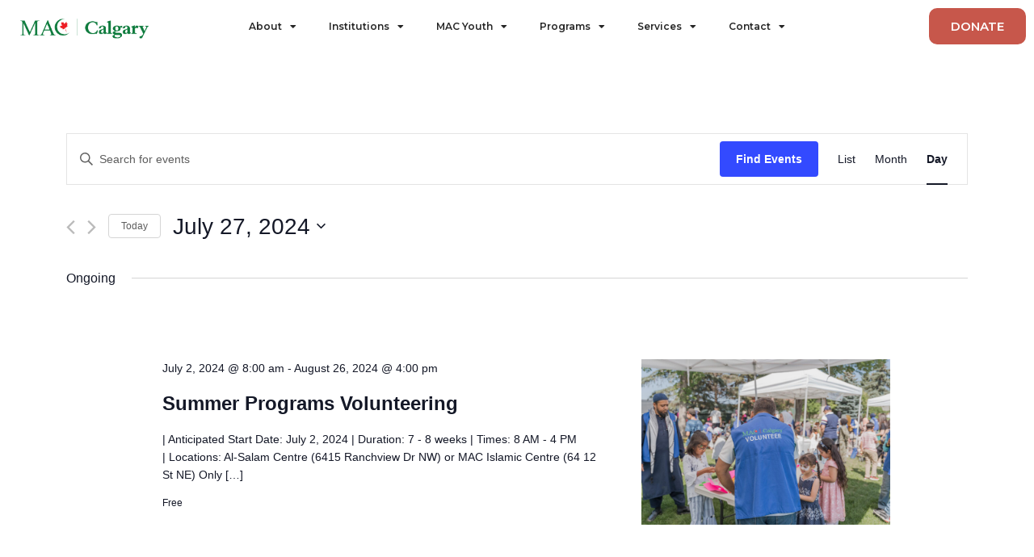

--- FILE ---
content_type: text/html; charset=UTF-8
request_url: https://chapters.macnet.ca/calgary/events/2024-07-27/
body_size: 49885
content:
<!DOCTYPE html>
<html lang="en-US">
<head>
<meta charset="UTF-8">
<meta name="viewport" content="width=device-width, initial-scale=1">
	<link rel="profile" href="https://gmpg.org/xfn/11"> 
	<title>Events for July 27, 2024 &#8211; Calgary Chapter</title>
<link rel='stylesheet' id='tec-variables-skeleton-css' href='https://chapters.macnet.ca/calgary/wp-content/plugins/event-tickets/common/src/resources/css/variables-skeleton.min.css?ver=6.2.0' media='all' />
<link rel='stylesheet' id='tribe-common-skeleton-style-css' href='https://chapters.macnet.ca/calgary/wp-content/plugins/event-tickets/common/src/resources/css/common-skeleton.min.css?ver=6.2.0' media='all' />
<link rel='stylesheet' id='tribe-events-views-v2-bootstrap-datepicker-styles-css' href='https://chapters.macnet.ca/calgary/wp-content/plugins/the-events-calendar/vendor/bootstrap-datepicker/css/bootstrap-datepicker.standalone.min.css?ver=6.7.1' media='all' />
<link rel='stylesheet' id='tribe-tooltipster-css-css' href='https://chapters.macnet.ca/calgary/wp-content/plugins/event-tickets/common/vendor/tooltipster/tooltipster.bundle.min.css?ver=6.2.0' media='all' />
<link rel='stylesheet' id='tribe-events-views-v2-skeleton-css' href='https://chapters.macnet.ca/calgary/wp-content/plugins/the-events-calendar/src/resources/css/views-skeleton.min.css?ver=6.7.1' media='all' />
<link rel='stylesheet' id='tribe-events-views-v2-print-css' href='https://chapters.macnet.ca/calgary/wp-content/plugins/the-events-calendar/src/resources/css/views-print.min.css?ver=6.7.1' media='print' />
<link rel='stylesheet' id='tec-variables-full-css' href='https://chapters.macnet.ca/calgary/wp-content/plugins/event-tickets/common/src/resources/css/variables-full.min.css?ver=6.2.0' media='all' />
<link rel='stylesheet' id='tribe-common-full-style-css' href='https://chapters.macnet.ca/calgary/wp-content/plugins/event-tickets/common/src/resources/css/common-full.min.css?ver=6.2.0' media='all' />
<link rel='stylesheet' id='tribe-events-views-v2-full-css' href='https://chapters.macnet.ca/calgary/wp-content/plugins/the-events-calendar/src/resources/css/views-full.min.css?ver=6.7.1' media='all' />
<link rel='stylesheet' id='tribe-events-pro-views-v2-print-css' href='https://chapters.macnet.ca/calgary/wp-content/plugins/events-calendar-pro/src/resources/css/views-print.min.css?ver=7.1.0' media='print' />
<meta name='robots' content='max-image-preview:large' />
<link rel='dns-prefetch' href='//js.stripe.com' />
<link rel='dns-prefetch' href='//fonts.googleapis.com' />
<link rel="alternate" type="application/rss+xml" title="Calgary Chapter &raquo; Feed" href="https://chapters.macnet.ca/calgary/feed/" />
<link rel="alternate" type="application/rss+xml" title="Calgary Chapter &raquo; Comments Feed" href="https://chapters.macnet.ca/calgary/comments/feed/" />
<link rel="alternate" type="text/calendar" title="Calgary Chapter &raquo; iCal Feed" href="https://chapters.macnet.ca/calgary/events/2026-01-21/?ical=1/" />
<link rel="alternate" type="application/rss+xml" title="Calgary Chapter &raquo; Events Feed" href="https://chapters.macnet.ca/calgary/events/feed/" />
<style id='wp-img-auto-sizes-contain-inline-css'>
img:is([sizes=auto i],[sizes^="auto," i]){contain-intrinsic-size:3000px 1500px}
/*# sourceURL=wp-img-auto-sizes-contain-inline-css */
</style>
<link rel='stylesheet' id='givewp-campaign-blocks-fonts-css' href='https://fonts.googleapis.com/css2?family=Inter%3Awght%40400%3B500%3B600%3B700&#038;display=swap&#038;ver=6.9' media='all' />
<link rel='stylesheet' id='astra-theme-css-css' href='https://chapters.macnet.ca/calgary/wp-content/themes/astra/assets/css/minified/main.min.css?ver=4.11.17' media='all' />
<style id='astra-theme-css-inline-css'>
:root{--ast-post-nav-space:0;--ast-container-default-xlg-padding:2.5em;--ast-container-default-lg-padding:2.5em;--ast-container-default-slg-padding:2em;--ast-container-default-md-padding:2.5em;--ast-container-default-sm-padding:2.5em;--ast-container-default-xs-padding:2.4em;--ast-container-default-xxs-padding:1.8em;--ast-code-block-background:#ECEFF3;--ast-comment-inputs-background:#F9FAFB;--ast-normal-container-width:1200px;--ast-narrow-container-width:750px;--ast-blog-title-font-weight:600;--ast-blog-meta-weight:600;--ast-global-color-primary:var(--ast-global-color-5);--ast-global-color-secondary:var(--ast-global-color-4);--ast-global-color-alternate-background:var(--ast-global-color-7);--ast-global-color-subtle-background:var(--ast-global-color-6);--ast-bg-style-guide:#F8FAFC;--ast-shadow-style-guide:0px 0px 4px 0 #00000057;--ast-global-dark-bg-style:#fff;--ast-global-dark-lfs:#fbfbfb;--ast-widget-bg-color:#fafafa;--ast-wc-container-head-bg-color:#fbfbfb;--ast-title-layout-bg:#eeeeee;--ast-search-border-color:#e7e7e7;--ast-lifter-hover-bg:#e6e6e6;--ast-gallery-block-color:#000;--srfm-color-input-label:var(--ast-global-color-2);}html{font-size:100%;}a{color:var(--ast-global-color-2);}a:hover,a:focus{color:var(--ast-global-color-2);}body,button,input,select,textarea,.ast-button,.ast-custom-button{font-family:-apple-system,BlinkMacSystemFont,Segoe UI,Roboto,Oxygen-Sans,Ubuntu,Cantarell,Helvetica Neue,sans-serif;font-weight:400;font-size:16px;font-size:1rem;line-height:var(--ast-body-line-height,1.65);}blockquote{color:var(--ast-global-color-5);}h1,h2,h3,h4,h5,h6,.entry-content :where(h1,h2,h3,h4,h5,h6),.site-title,.site-title a{font-weight:600;}.ast-site-identity .site-title a{color:var(--ast-global-color-2);}.site-title{font-size:26px;font-size:1.625rem;display:block;}.site-header .site-description{font-size:15px;font-size:0.9375rem;display:none;}.entry-title{font-size:20px;font-size:1.25rem;}.ast-blog-single-element.ast-taxonomy-container a{font-size:14px;font-size:0.875rem;}.ast-blog-meta-container{font-size:13px;font-size:0.8125rem;}.archive .ast-article-post .ast-article-inner,.blog .ast-article-post .ast-article-inner,.archive .ast-article-post .ast-article-inner:hover,.blog .ast-article-post .ast-article-inner:hover{border-top-left-radius:6px;border-top-right-radius:6px;border-bottom-right-radius:6px;border-bottom-left-radius:6px;overflow:hidden;}h1,.entry-content :where(h1){font-size:36px;font-size:2.25rem;font-weight:600;line-height:1.4em;}h2,.entry-content :where(h2){font-size:30px;font-size:1.875rem;font-weight:600;line-height:1.3em;}h3,.entry-content :where(h3){font-size:24px;font-size:1.5rem;font-weight:600;line-height:1.3em;}h4,.entry-content :where(h4){font-size:20px;font-size:1.25rem;line-height:1.2em;font-weight:600;}h5,.entry-content :where(h5){font-size:18px;font-size:1.125rem;line-height:1.2em;font-weight:600;}h6,.entry-content :where(h6){font-size:16px;font-size:1rem;line-height:1.25em;font-weight:600;}::selection{background-color:var(--ast-global-color-5);color:#000000;}body,h1,h2,h3,h4,h5,h6,.entry-title a,.entry-content :where(h1,h2,h3,h4,h5,h6){color:var(--ast-global-color-5);}.tagcloud a:hover,.tagcloud a:focus,.tagcloud a.current-item{color:#ffffff;border-color:var(--ast-global-color-2);background-color:var(--ast-global-color-2);}input:focus,input[type="text"]:focus,input[type="email"]:focus,input[type="url"]:focus,input[type="password"]:focus,input[type="reset"]:focus,input[type="search"]:focus,textarea:focus{border-color:var(--ast-global-color-2);}input[type="radio"]:checked,input[type=reset],input[type="checkbox"]:checked,input[type="checkbox"]:hover:checked,input[type="checkbox"]:focus:checked,input[type=range]::-webkit-slider-thumb{border-color:var(--ast-global-color-2);background-color:var(--ast-global-color-2);box-shadow:none;}.site-footer a:hover + .post-count,.site-footer a:focus + .post-count{background:var(--ast-global-color-2);border-color:var(--ast-global-color-2);}.single .nav-links .nav-previous,.single .nav-links .nav-next{color:var(--ast-global-color-2);}.entry-meta,.entry-meta *{line-height:1.45;color:var(--ast-global-color-2);font-weight:600;}.entry-meta a:not(.ast-button):hover,.entry-meta a:not(.ast-button):hover *,.entry-meta a:not(.ast-button):focus,.entry-meta a:not(.ast-button):focus *,.page-links > .page-link,.page-links .page-link:hover,.post-navigation a:hover{color:var(--ast-global-color-2);}#cat option,.secondary .calendar_wrap thead a,.secondary .calendar_wrap thead a:visited{color:var(--ast-global-color-2);}.secondary .calendar_wrap #today,.ast-progress-val span{background:var(--ast-global-color-2);}.secondary a:hover + .post-count,.secondary a:focus + .post-count{background:var(--ast-global-color-2);border-color:var(--ast-global-color-2);}.calendar_wrap #today > a{color:#ffffff;}.page-links .page-link,.single .post-navigation a{color:var(--ast-global-color-5);}.ast-search-menu-icon .search-form button.search-submit{padding:0 4px;}.ast-search-menu-icon form.search-form{padding-right:0;}.ast-search-menu-icon.slide-search input.search-field{width:0;}.ast-header-search .ast-search-menu-icon.ast-dropdown-active .search-form,.ast-header-search .ast-search-menu-icon.ast-dropdown-active .search-field:focus{transition:all 0.2s;}.search-form input.search-field:focus{outline:none;}.ast-search-menu-icon .search-form button.search-submit:focus,.ast-theme-transparent-header .ast-header-search .ast-dropdown-active .ast-icon,.ast-theme-transparent-header .ast-inline-search .search-field:focus .ast-icon{color:var(--ast-global-color-1);}.ast-header-search .slide-search .search-form{border:2px solid var(--ast-global-color-0);}.ast-header-search .slide-search .search-field{background-color:(--ast-global-dark-bg-style);}.ast-archive-title{color:var(--ast-global-color-7);}.widget-title{font-size:22px;font-size:1.375rem;color:var(--ast-global-color-7);}.ast-single-post .entry-content a,.ast-comment-content a:not(.ast-comment-edit-reply-wrap a),.woocommerce-js .woocommerce-product-details__short-description a{text-decoration:underline;}.ast-single-post .elementor-widget-button .elementor-button,.ast-single-post .entry-content .uagb-tab a,.ast-single-post .entry-content .uagb-ifb-cta a,.ast-single-post .entry-content .uabb-module-content a,.ast-single-post .entry-content .uagb-post-grid a,.ast-single-post .entry-content .uagb-timeline a,.ast-single-post .entry-content .uagb-toc__wrap a,.ast-single-post .entry-content .uagb-taxomony-box a,.ast-single-post .entry-content .woocommerce a,.entry-content .wp-block-latest-posts > li > a,.ast-single-post .entry-content .wp-block-file__button,a.ast-post-filter-single,.ast-single-post .ast-comment-content .comment-reply-link,.ast-single-post .ast-comment-content .comment-edit-link,.entry-content [CLASS*="wc-block"] .wc-block-components-button,.entry-content [CLASS*="wc-block"] .wc-block-components-totals-coupon-link,.entry-content [CLASS*="wc-block"] .wc-block-components-product-name{text-decoration:none;}.ast-search-menu-icon.slide-search a:focus-visible:focus-visible,.astra-search-icon:focus-visible,#close:focus-visible,a:focus-visible,.ast-menu-toggle:focus-visible,.site .skip-link:focus-visible,.wp-block-loginout input:focus-visible,.wp-block-search.wp-block-search__button-inside .wp-block-search__inside-wrapper,.ast-header-navigation-arrow:focus-visible,.woocommerce .wc-proceed-to-checkout > .checkout-button:focus-visible,.woocommerce .woocommerce-MyAccount-navigation ul li a:focus-visible,.ast-orders-table__row .ast-orders-table__cell:focus-visible,.woocommerce .woocommerce-order-details .order-again > .button:focus-visible,.woocommerce .woocommerce-message a.button.wc-forward:focus-visible,.woocommerce #minus_qty:focus-visible,.woocommerce #plus_qty:focus-visible,a#ast-apply-coupon:focus-visible,.woocommerce .woocommerce-info a:focus-visible,.woocommerce .astra-shop-summary-wrap a:focus-visible,.woocommerce a.wc-forward:focus-visible,#ast-apply-coupon:focus-visible,.woocommerce-js .woocommerce-mini-cart-item a.remove:focus-visible,#close:focus-visible,.button.search-submit:focus-visible,#search_submit:focus,.normal-search:focus-visible,.ast-header-account-wrap:focus-visible,.woocommerce .ast-on-card-button.ast-quick-view-trigger:focus,.astra-cart-drawer-close:focus,.ast-single-variation:focus,.ast-woocommerce-product-gallery__image:focus,.ast-button:focus,.woocommerce-product-gallery--with-images [data-controls="prev"]:focus-visible,.woocommerce-product-gallery--with-images [data-controls="next"]:focus-visible{outline-style:dotted;outline-color:inherit;outline-width:thin;}input:focus,input[type="text"]:focus,input[type="email"]:focus,input[type="url"]:focus,input[type="password"]:focus,input[type="reset"]:focus,input[type="search"]:focus,input[type="number"]:focus,textarea:focus,.wp-block-search__input:focus,[data-section="section-header-mobile-trigger"] .ast-button-wrap .ast-mobile-menu-trigger-minimal:focus,.ast-mobile-popup-drawer.active .menu-toggle-close:focus,.woocommerce-ordering select.orderby:focus,#ast-scroll-top:focus,#coupon_code:focus,.woocommerce-page #comment:focus,.woocommerce #reviews #respond input#submit:focus,.woocommerce a.add_to_cart_button:focus,.woocommerce .button.single_add_to_cart_button:focus,.woocommerce .woocommerce-cart-form button:focus,.woocommerce .woocommerce-cart-form__cart-item .quantity .qty:focus,.woocommerce .woocommerce-billing-fields .woocommerce-billing-fields__field-wrapper .woocommerce-input-wrapper > .input-text:focus,.woocommerce #order_comments:focus,.woocommerce #place_order:focus,.woocommerce .woocommerce-address-fields .woocommerce-address-fields__field-wrapper .woocommerce-input-wrapper > .input-text:focus,.woocommerce .woocommerce-MyAccount-content form button:focus,.woocommerce .woocommerce-MyAccount-content .woocommerce-EditAccountForm .woocommerce-form-row .woocommerce-Input.input-text:focus,.woocommerce .ast-woocommerce-container .woocommerce-pagination ul.page-numbers li a:focus,body #content .woocommerce form .form-row .select2-container--default .select2-selection--single:focus,#ast-coupon-code:focus,.woocommerce.woocommerce-js .quantity input[type=number]:focus,.woocommerce-js .woocommerce-mini-cart-item .quantity input[type=number]:focus,.woocommerce p#ast-coupon-trigger:focus{border-style:dotted;border-color:inherit;border-width:thin;}input{outline:none;}.woocommerce-js input[type=text]:focus,.woocommerce-js input[type=email]:focus,.woocommerce-js textarea:focus,input[type=number]:focus,.comments-area textarea#comment:focus,.comments-area textarea#comment:active,.comments-area .ast-comment-formwrap input[type="text"]:focus,.comments-area .ast-comment-formwrap input[type="text"]:active{outline-style:unset;outline-color:inherit;outline-width:thin;}.ast-logo-title-inline .site-logo-img{padding-right:1em;}.site-logo-img img{ transition:all 0.2s linear;}body .ast-oembed-container *{position:absolute;top:0;width:100%;height:100%;left:0;}body .wp-block-embed-pocket-casts .ast-oembed-container *{position:unset;}.ast-single-post-featured-section + article {margin-top: 2em;}.site-content .ast-single-post-featured-section img {width: 100%;overflow: hidden;object-fit: cover;}.ast-separate-container .site-content .ast-single-post-featured-section + article {margin-top: -80px;z-index: 9;position: relative;border-radius: 4px;}@media (min-width: 922px) {.ast-no-sidebar .site-content .ast-article-image-container--wide {margin-left: -120px;margin-right: -120px;max-width: unset;width: unset;}.ast-left-sidebar .site-content .ast-article-image-container--wide,.ast-right-sidebar .site-content .ast-article-image-container--wide {margin-left: -10px;margin-right: -10px;}.site-content .ast-article-image-container--full {margin-left: calc( -50vw + 50%);margin-right: calc( -50vw + 50%);max-width: 100vw;width: 100vw;}.ast-left-sidebar .site-content .ast-article-image-container--full,.ast-right-sidebar .site-content .ast-article-image-container--full {margin-left: -10px;margin-right: -10px;max-width: inherit;width: auto;}}.site > .ast-single-related-posts-container {margin-top: 0;}@media (min-width: 922px) {.ast-desktop .ast-container--narrow {max-width: var(--ast-narrow-container-width);margin: 0 auto;}}input[type="text"],input[type="number"],input[type="email"],input[type="url"],input[type="password"],input[type="search"],input[type=reset],input[type=tel],input[type=date],select,textarea{font-size:16px;font-style:normal;font-weight:400;line-height:24px;width:100%;padding:12px 16px;border-radius:4px;box-shadow:0px 1px 2px 0px rgba(0,0,0,0.05);color:var(--ast-form-input-text,#475569);}input[type="text"],input[type="number"],input[type="email"],input[type="url"],input[type="password"],input[type="search"],input[type=reset],input[type=tel],input[type=date],select{height:40px;}input[type="date"]{border-width:1px;border-style:solid;border-color:var(--ast-border-color);background:var( --ast-global-color-secondary,--ast-global-color-5 );}input[type="text"]:focus,input[type="number"]:focus,input[type="email"]:focus,input[type="url"]:focus,input[type="password"]:focus,input[type="search"]:focus,input[type=reset]:focus,input[type="tel"]:focus,input[type="date"]:focus,select:focus,textarea:focus{border-color:#046BD2;box-shadow:none;outline:none;color:var(--ast-form-input-focus-text,#475569);}label,legend{color:#111827;font-size:14px;font-style:normal;font-weight:500;line-height:20px;}select{padding:6px 10px;}fieldset{padding:30px;border-radius:4px;}button,.ast-button,.button,input[type="button"],input[type="reset"],input[type="submit"]{border-radius:4px;box-shadow:0px 1px 2px 0px rgba(0,0,0,0.05);}:root{--ast-comment-inputs-background:#FFF;}::placeholder{color:var(--ast-form-field-color,#9CA3AF);}::-ms-input-placeholder{color:var(--ast-form-field-color,#9CA3AF);}input[type="radio"].gfield-choice-input:checked,input[type="checkbox"].gfield-choice-input:checked,.ginput_container_consent input[type="checkbox"]:checked{border-color:inherit;background-color:inherit;}input[type="radio"].gfield-choice-input:focus,input[type="checkbox"].gfield-choice-input:focus,.ginput_container_consent input[type="checkbox"]:focus{border-style:disable;border-color:#046BD2;border-width:thin;box-shadow:none;outline:none;color:var(--ast-form-input-focus-text,#475569);}@media (max-width:921.9px){#ast-desktop-header{display:none;}}@media (min-width:922px){#ast-mobile-header{display:none;}}.wp-block-buttons.aligncenter{justify-content:center;}.wp-block-button.is-style-outline .wp-block-button__link{border-color:var(--ast-global-color-5);}div.wp-block-button.is-style-outline > .wp-block-button__link:not(.has-text-color),div.wp-block-button.wp-block-button__link.is-style-outline:not(.has-text-color){color:var(--ast-global-color-5);}.wp-block-button.is-style-outline .wp-block-button__link:hover,.wp-block-buttons .wp-block-button.is-style-outline .wp-block-button__link:focus,.wp-block-buttons .wp-block-button.is-style-outline > .wp-block-button__link:not(.has-text-color):hover,.wp-block-buttons .wp-block-button.wp-block-button__link.is-style-outline:not(.has-text-color):hover{color:#ffffff;background-color:var(--ast-global-color-2);border-color:var(--ast-global-color-2);}.post-page-numbers.current .page-link,.ast-pagination .page-numbers.current{color:#000000;border-color:var(--ast-global-color-5);background-color:var(--ast-global-color-5);}.wp-block-buttons .wp-block-button.is-style-outline .wp-block-button__link.wp-element-button,.ast-outline-button,.wp-block-uagb-buttons-child .uagb-buttons-repeater.ast-outline-button{border-color:var(--ast-global-color-5);font-family:inherit;font-weight:500;font-size:16px;font-size:1rem;line-height:1em;padding-top:13px;padding-right:30px;padding-bottom:13px;padding-left:30px;}.wp-block-buttons .wp-block-button.is-style-outline > .wp-block-button__link:not(.has-text-color),.wp-block-buttons .wp-block-button.wp-block-button__link.is-style-outline:not(.has-text-color),.ast-outline-button{color:var(--ast-global-color-5);}.wp-block-button.is-style-outline .wp-block-button__link:hover,.wp-block-buttons .wp-block-button.is-style-outline .wp-block-button__link:focus,.wp-block-buttons .wp-block-button.is-style-outline > .wp-block-button__link:not(.has-text-color):hover,.wp-block-buttons .wp-block-button.wp-block-button__link.is-style-outline:not(.has-text-color):hover,.ast-outline-button:hover,.ast-outline-button:focus,.wp-block-uagb-buttons-child .uagb-buttons-repeater.ast-outline-button:hover,.wp-block-uagb-buttons-child .uagb-buttons-repeater.ast-outline-button:focus{color:#ffffff;background-color:var(--ast-global-color-2);border-color:var(--ast-global-color-2);}.ast-single-post .entry-content a.ast-outline-button,.ast-single-post .entry-content .is-style-outline>.wp-block-button__link{text-decoration:none;}.wp-block-button .wp-block-button__link.wp-element-button.is-style-outline:not(.has-background),.wp-block-button.is-style-outline>.wp-block-button__link.wp-element-button:not(.has-background),.ast-outline-button{background-color:transparent;}.uagb-buttons-repeater.ast-outline-button{border-radius:9999px;}@media (max-width:921px){.wp-block-buttons .wp-block-button.is-style-outline .wp-block-button__link.wp-element-button,.ast-outline-button,.wp-block-uagb-buttons-child .uagb-buttons-repeater.ast-outline-button{padding-top:12px;padding-right:28px;padding-bottom:12px;padding-left:28px;}}@media (max-width:544px){.wp-block-buttons .wp-block-button.is-style-outline .wp-block-button__link.wp-element-button,.ast-outline-button,.wp-block-uagb-buttons-child .uagb-buttons-repeater.ast-outline-button{padding-top:10px;padding-right:24px;padding-bottom:10px;padding-left:24px;}}.entry-content[data-ast-blocks-layout] > figure{margin-bottom:1em;}h1.widget-title{font-weight:600;}h2.widget-title{font-weight:600;}h3.widget-title{font-weight:600;}.elementor-widget-container .elementor-loop-container .e-loop-item[data-elementor-type="loop-item"]{width:100%;} .content-area .elementor-widget-theme-post-content h1,.content-area .elementor-widget-theme-post-content h2,.content-area .elementor-widget-theme-post-content h3,.content-area .elementor-widget-theme-post-content h4,.content-area .elementor-widget-theme-post-content h5,.content-area .elementor-widget-theme-post-content h6{margin-top:1.5em;margin-bottom:calc(0.3em + 10px);}.review-rating{display:flex;align-items:center;order:2;}#page{display:flex;flex-direction:column;min-height:100vh;}.ast-404-layout-1 h1.page-title{color:var(--ast-global-color-2);}.single .post-navigation a{line-height:1em;height:inherit;}.error-404 .page-sub-title{font-size:1.5rem;font-weight:inherit;}.search .site-content .content-area .search-form{margin-bottom:0;}#page .site-content{flex-grow:1;}.widget{margin-bottom:1.25em;}#secondary li{line-height:1.5em;}#secondary .wp-block-group h2{margin-bottom:0.7em;}#secondary h2{font-size:1.7rem;}.ast-separate-container .ast-article-post,.ast-separate-container .ast-article-single,.ast-separate-container .comment-respond{padding:3em;}.ast-separate-container .ast-article-single .ast-article-single{padding:0;}.ast-article-single .wp-block-post-template-is-layout-grid{padding-left:0;}.ast-separate-container .comments-title,.ast-narrow-container .comments-title{padding:1.5em 2em;}.ast-page-builder-template .comment-form-textarea,.ast-comment-formwrap .ast-grid-common-col{padding:0;}.ast-comment-formwrap{padding:0;display:inline-flex;column-gap:20px;width:100%;margin-left:0;margin-right:0;}.comments-area textarea#comment:focus,.comments-area textarea#comment:active,.comments-area .ast-comment-formwrap input[type="text"]:focus,.comments-area .ast-comment-formwrap input[type="text"]:active {box-shadow:none;outline:none;}.archive.ast-page-builder-template .entry-header{margin-top:2em;}.ast-page-builder-template .ast-comment-formwrap{width:100%;}.entry-title{margin-bottom:0.6em;}.ast-archive-description p{font-size:inherit;font-weight:inherit;line-height:inherit;}.ast-separate-container .ast-comment-list li.depth-1,.hentry{margin-bottom:1.5em;}.site-content section.ast-archive-description{margin-bottom:2em;}@media (min-width:921px){.ast-left-sidebar.ast-page-builder-template #secondary,.archive.ast-right-sidebar.ast-page-builder-template .site-main{padding-left:20px;padding-right:20px;}}@media (max-width:544px){.ast-comment-formwrap.ast-row{column-gap:10px;display:inline-block;}#ast-commentform .ast-grid-common-col{position:relative;width:100%;}}@media (min-width:1201px){.ast-separate-container .ast-article-post,.ast-separate-container .ast-article-single,.ast-separate-container .ast-author-box,.ast-separate-container .ast-404-layout-1,.ast-separate-container .no-results{padding:3em;}} .content-area .elementor-widget-theme-post-content h1,.content-area .elementor-widget-theme-post-content h2,.content-area .elementor-widget-theme-post-content h3,.content-area .elementor-widget-theme-post-content h4,.content-area .elementor-widget-theme-post-content h5,.content-area .elementor-widget-theme-post-content h6{margin-top:1.5em;margin-bottom:calc(0.3em + 10px);}.elementor-loop-container .e-loop-item,.elementor-loop-container .ast-separate-container .ast-article-post,.elementor-loop-container .ast-separate-container .ast-article-single,.elementor-loop-container .ast-separate-container .comment-respond{padding:0px;}@media (max-width:921px){.ast-left-sidebar #content > .ast-container{display:flex;flex-direction:column-reverse;width:100%;}}@media (min-width:922px){.ast-separate-container.ast-right-sidebar #primary,.ast-separate-container.ast-left-sidebar #primary{border:0;}.search-no-results.ast-separate-container #primary{margin-bottom:4em;}}.wp-block-button .wp-block-button__link{color:#000000;}.wp-block-button .wp-block-button__link:hover,.wp-block-button .wp-block-button__link:focus{color:#ffffff;background-color:var(--ast-global-color-2);border-color:var(--ast-global-color-2);}.elementor-widget-heading h1.elementor-heading-title{line-height:1.4em;}.elementor-widget-heading h2.elementor-heading-title{line-height:1.3em;}.elementor-widget-heading h3.elementor-heading-title{line-height:1.3em;}.elementor-widget-heading h4.elementor-heading-title{line-height:1.2em;}.elementor-widget-heading h5.elementor-heading-title{line-height:1.2em;}.elementor-widget-heading h6.elementor-heading-title{line-height:1.25em;}.wp-block-button .wp-block-button__link,.wp-block-search .wp-block-search__button,body .wp-block-file .wp-block-file__button{border-color:var(--ast-global-color-5);background-color:var(--ast-global-color-5);color:#000000;font-family:inherit;font-weight:500;line-height:1em;font-size:16px;font-size:1rem;padding-top:15px;padding-right:30px;padding-bottom:15px;padding-left:30px;}.ast-single-post .entry-content .wp-block-button .wp-block-button__link,.ast-single-post .entry-content .wp-block-search .wp-block-search__button,body .entry-content .wp-block-file .wp-block-file__button{text-decoration:none;}@media (max-width:921px){.wp-block-button .wp-block-button__link,.wp-block-search .wp-block-search__button,body .wp-block-file .wp-block-file__button{padding-top:14px;padding-right:28px;padding-bottom:14px;padding-left:28px;}}@media (max-width:544px){.wp-block-button .wp-block-button__link,.wp-block-search .wp-block-search__button,body .wp-block-file .wp-block-file__button{padding-top:12px;padding-right:24px;padding-bottom:12px;padding-left:24px;}}.menu-toggle,button,.ast-button,.ast-custom-button,.button,input#submit,input[type="button"],input[type="submit"],input[type="reset"],#comments .submit,.search .search-submit,form[CLASS*="wp-block-search__"].wp-block-search .wp-block-search__inside-wrapper .wp-block-search__button,body .wp-block-file .wp-block-file__button,.search .search-submit,.woocommerce-js a.button,.woocommerce button.button,.woocommerce .woocommerce-message a.button,.woocommerce #respond input#submit.alt,.woocommerce input.button.alt,.woocommerce input.button,.woocommerce input.button:disabled,.woocommerce input.button:disabled[disabled],.woocommerce input.button:disabled:hover,.woocommerce input.button:disabled[disabled]:hover,.woocommerce #respond input#submit,.woocommerce button.button.alt.disabled,.wc-block-grid__products .wc-block-grid__product .wp-block-button__link,.wc-block-grid__product-onsale,[CLASS*="wc-block"] button,.woocommerce-js .astra-cart-drawer .astra-cart-drawer-content .woocommerce-mini-cart__buttons .button:not(.checkout):not(.ast-continue-shopping),.woocommerce-js .astra-cart-drawer .astra-cart-drawer-content .woocommerce-mini-cart__buttons a.checkout,.woocommerce button.button.alt.disabled.wc-variation-selection-needed,[CLASS*="wc-block"] .wc-block-components-button{border-style:solid;border-top-width:0;border-right-width:0;border-left-width:0;border-bottom-width:0;color:#000000;border-color:var(--ast-global-color-5);background-color:var(--ast-global-color-5);padding-top:15px;padding-right:30px;padding-bottom:15px;padding-left:30px;font-family:inherit;font-weight:500;font-size:16px;font-size:1rem;line-height:1em;}button:focus,.menu-toggle:hover,button:hover,.ast-button:hover,.ast-custom-button:hover .button:hover,.ast-custom-button:hover ,input[type=reset]:hover,input[type=reset]:focus,input#submit:hover,input#submit:focus,input[type="button"]:hover,input[type="button"]:focus,input[type="submit"]:hover,input[type="submit"]:focus,form[CLASS*="wp-block-search__"].wp-block-search .wp-block-search__inside-wrapper .wp-block-search__button:hover,form[CLASS*="wp-block-search__"].wp-block-search .wp-block-search__inside-wrapper .wp-block-search__button:focus,body .wp-block-file .wp-block-file__button:hover,body .wp-block-file .wp-block-file__button:focus,.woocommerce-js a.button:hover,.woocommerce button.button:hover,.woocommerce .woocommerce-message a.button:hover,.woocommerce #respond input#submit:hover,.woocommerce #respond input#submit.alt:hover,.woocommerce input.button.alt:hover,.woocommerce input.button:hover,.woocommerce button.button.alt.disabled:hover,.wc-block-grid__products .wc-block-grid__product .wp-block-button__link:hover,[CLASS*="wc-block"] button:hover,.woocommerce-js .astra-cart-drawer .astra-cart-drawer-content .woocommerce-mini-cart__buttons .button:not(.checkout):not(.ast-continue-shopping):hover,.woocommerce-js .astra-cart-drawer .astra-cart-drawer-content .woocommerce-mini-cart__buttons a.checkout:hover,.woocommerce button.button.alt.disabled.wc-variation-selection-needed:hover,[CLASS*="wc-block"] .wc-block-components-button:hover,[CLASS*="wc-block"] .wc-block-components-button:focus{color:#ffffff;background-color:var(--ast-global-color-2);border-color:var(--ast-global-color-2);}form[CLASS*="wp-block-search__"].wp-block-search .wp-block-search__inside-wrapper .wp-block-search__button.has-icon{padding-top:calc(15px - 3px);padding-right:calc(30px - 3px);padding-bottom:calc(15px - 3px);padding-left:calc(30px - 3px);}@media (max-width:921px){.menu-toggle,button,.ast-button,.ast-custom-button,.button,input#submit,input[type="button"],input[type="submit"],input[type="reset"],#comments .submit,.search .search-submit,form[CLASS*="wp-block-search__"].wp-block-search .wp-block-search__inside-wrapper .wp-block-search__button,body .wp-block-file .wp-block-file__button,.search .search-submit,.woocommerce-js a.button,.woocommerce button.button,.woocommerce .woocommerce-message a.button,.woocommerce #respond input#submit.alt,.woocommerce input.button.alt,.woocommerce input.button,.woocommerce input.button:disabled,.woocommerce input.button:disabled[disabled],.woocommerce input.button:disabled:hover,.woocommerce input.button:disabled[disabled]:hover,.woocommerce #respond input#submit,.woocommerce button.button.alt.disabled,.wc-block-grid__products .wc-block-grid__product .wp-block-button__link,.wc-block-grid__product-onsale,[CLASS*="wc-block"] button,.woocommerce-js .astra-cart-drawer .astra-cart-drawer-content .woocommerce-mini-cart__buttons .button:not(.checkout):not(.ast-continue-shopping),.woocommerce-js .astra-cart-drawer .astra-cart-drawer-content .woocommerce-mini-cart__buttons a.checkout,.woocommerce button.button.alt.disabled.wc-variation-selection-needed,[CLASS*="wc-block"] .wc-block-components-button{padding-top:14px;padding-right:28px;padding-bottom:14px;padding-left:28px;}}@media (max-width:544px){.menu-toggle,button,.ast-button,.ast-custom-button,.button,input#submit,input[type="button"],input[type="submit"],input[type="reset"],#comments .submit,.search .search-submit,form[CLASS*="wp-block-search__"].wp-block-search .wp-block-search__inside-wrapper .wp-block-search__button,body .wp-block-file .wp-block-file__button,.search .search-submit,.woocommerce-js a.button,.woocommerce button.button,.woocommerce .woocommerce-message a.button,.woocommerce #respond input#submit.alt,.woocommerce input.button.alt,.woocommerce input.button,.woocommerce input.button:disabled,.woocommerce input.button:disabled[disabled],.woocommerce input.button:disabled:hover,.woocommerce input.button:disabled[disabled]:hover,.woocommerce #respond input#submit,.woocommerce button.button.alt.disabled,.wc-block-grid__products .wc-block-grid__product .wp-block-button__link,.wc-block-grid__product-onsale,[CLASS*="wc-block"] button,.woocommerce-js .astra-cart-drawer .astra-cart-drawer-content .woocommerce-mini-cart__buttons .button:not(.checkout):not(.ast-continue-shopping),.woocommerce-js .astra-cart-drawer .astra-cart-drawer-content .woocommerce-mini-cart__buttons a.checkout,.woocommerce button.button.alt.disabled.wc-variation-selection-needed,[CLASS*="wc-block"] .wc-block-components-button{padding-top:12px;padding-right:24px;padding-bottom:12px;padding-left:24px;}}@media (max-width:921px){.ast-mobile-header-stack .main-header-bar .ast-search-menu-icon{display:inline-block;}.ast-header-break-point.ast-header-custom-item-outside .ast-mobile-header-stack .main-header-bar .ast-search-icon{margin:0;}.ast-comment-avatar-wrap img{max-width:2.5em;}.ast-comment-meta{padding:0 1.8888em 1.3333em;}}@media (min-width:544px){.ast-container{max-width:100%;}}@media (max-width:544px){.ast-separate-container .ast-article-post,.ast-separate-container .ast-article-single,.ast-separate-container .comments-title,.ast-separate-container .ast-archive-description{padding:1.5em 1em;}.ast-separate-container #content .ast-container{padding-left:0.54em;padding-right:0.54em;}.ast-separate-container .ast-comment-list .bypostauthor{padding:.5em;}.ast-search-menu-icon.ast-dropdown-active .search-field{width:170px;}} #ast-mobile-header .ast-site-header-cart-li a{pointer-events:none;}.ast-separate-container{background-color:var(--ast-global-color-5);background-image:none;}@media (max-width:921px){.site-title{display:block;}.site-header .site-description{display:none;}h1,.entry-content :where(h1){font-size:30px;}h2,.entry-content :where(h2){font-size:25px;}h3,.entry-content :where(h3){font-size:20px;}}@media (max-width:544px){.site-title{display:block;}.site-header .site-description{display:none;}h1,.entry-content :where(h1){font-size:30px;}h2,.entry-content :where(h2){font-size:25px;}h3,.entry-content :where(h3){font-size:20px;}}@media (max-width:921px){html{font-size:91.2%;}}@media (max-width:544px){html{font-size:91.2%;}}@media (min-width:922px){.ast-container{max-width:1240px;}}@media (min-width:922px){.site-content .ast-container{display:flex;}}@media (max-width:921px){.site-content .ast-container{flex-direction:column;}}.ast-blog-layout-4-grid .ast-article-post{width:33.33%;margin-bottom:2em;border-bottom:0;background-color:transparent;}.ast-blog-layout-4-grid .ast-article-inner .wp-post-image{width:100%;}.ast-article-inner{padding:1.5em;}.ast-blog-layout-4-grid .ast-row{display:flex;flex-wrap:wrap;flex-flow:row wrap;align-items:stretch;}.ast-separate-container .ast-blog-layout-4-grid .ast-article-post{padding:0 1em 0;}.ast-separate-container.ast-desktop .ast-blog-layout-4-grid .ast-row{margin-left:-1em;margin-right:-1em;}.ast-blog-layout-4-grid .ast-article-inner{box-shadow:0px 6px 15px -2px rgba(16,24,40,0.05);}.ast-separate-container .ast-blog-layout-4-grid .ast-article-inner,.ast-plain-container .ast-blog-layout-4-grid .ast-article-inner{height:100%;}.ast-row .blog-layout-4 .post-content,.blog-layout-4 .post-thumb{padding-left:0;padding-right:0;}.ast-article-post.remove-featured-img-padding .blog-layout-4 .post-content .ast-blog-featured-section:first-child .post-thumb-img-content{margin-top:-1.5em;}.ast-article-post.remove-featured-img-padding .blog-layout-4 .post-content .ast-blog-featured-section .post-thumb-img-content{margin-left:-1.5em;margin-right:-1.5em;}@media (max-width:921px){.ast-blog-layout-4-grid .ast-article-post{width:100%;}}.ast-blog-layout-6-grid .ast-blog-featured-section:before { content: ""; }.ast-article-post .post-thumb-img-content img{aspect-ratio:16/9;width:100%;}.ast-article-post .post-thumb-img-content{overflow:hidden;}.ast-article-post .post-thumb-img-content img{transform:scale(1);transition:transform .5s ease;}.ast-article-post:hover .post-thumb-img-content img{transform:scale(1.1);}.cat-links.badge a,.tags-links.badge a {padding: 4px 8px;border-radius: 3px;font-weight: 400;}.cat-links.underline a,.tags-links.underline a{text-decoration: underline;}@media (min-width:922px){.main-header-menu .sub-menu .menu-item.ast-left-align-sub-menu:hover > .sub-menu,.main-header-menu .sub-menu .menu-item.ast-left-align-sub-menu.focus > .sub-menu{margin-left:-0px;}}.entry-content li > p{margin-bottom:0;}.wp-block-file {display: flex;align-items: center;flex-wrap: wrap;justify-content: space-between;}.wp-block-pullquote {border: none;}.wp-block-pullquote blockquote::before {content: "\201D";font-family: "Helvetica",sans-serif;display: flex;transform: rotate( 180deg );font-size: 6rem;font-style: normal;line-height: 1;font-weight: bold;align-items: center;justify-content: center;}.has-text-align-right > blockquote::before {justify-content: flex-start;}.has-text-align-left > blockquote::before {justify-content: flex-end;}figure.wp-block-pullquote.is-style-solid-color blockquote {max-width: 100%;text-align: inherit;}:root {--wp--custom--ast-default-block-top-padding: 3em;--wp--custom--ast-default-block-right-padding: 3em;--wp--custom--ast-default-block-bottom-padding: 3em;--wp--custom--ast-default-block-left-padding: 3em;--wp--custom--ast-container-width: 1200px;--wp--custom--ast-content-width-size: 1200px;--wp--custom--ast-wide-width-size: calc(1200px + var(--wp--custom--ast-default-block-left-padding) + var(--wp--custom--ast-default-block-right-padding));}.ast-narrow-container {--wp--custom--ast-content-width-size: 750px;--wp--custom--ast-wide-width-size: 750px;}@media(max-width: 921px) {:root {--wp--custom--ast-default-block-top-padding: 3em;--wp--custom--ast-default-block-right-padding: 2em;--wp--custom--ast-default-block-bottom-padding: 3em;--wp--custom--ast-default-block-left-padding: 2em;}}@media(max-width: 544px) {:root {--wp--custom--ast-default-block-top-padding: 3em;--wp--custom--ast-default-block-right-padding: 1.5em;--wp--custom--ast-default-block-bottom-padding: 3em;--wp--custom--ast-default-block-left-padding: 1.5em;}}.entry-content > .wp-block-group,.entry-content > .wp-block-cover,.entry-content > .wp-block-columns {padding-top: var(--wp--custom--ast-default-block-top-padding);padding-right: var(--wp--custom--ast-default-block-right-padding);padding-bottom: var(--wp--custom--ast-default-block-bottom-padding);padding-left: var(--wp--custom--ast-default-block-left-padding);}.ast-plain-container.ast-no-sidebar .entry-content > .alignfull,.ast-page-builder-template .ast-no-sidebar .entry-content > .alignfull {margin-left: calc( -50vw + 50%);margin-right: calc( -50vw + 50%);max-width: 100vw;width: 100vw;}.ast-plain-container.ast-no-sidebar .entry-content .alignfull .alignfull,.ast-page-builder-template.ast-no-sidebar .entry-content .alignfull .alignfull,.ast-plain-container.ast-no-sidebar .entry-content .alignfull .alignwide,.ast-page-builder-template.ast-no-sidebar .entry-content .alignfull .alignwide,.ast-plain-container.ast-no-sidebar .entry-content .alignwide .alignfull,.ast-page-builder-template.ast-no-sidebar .entry-content .alignwide .alignfull,.ast-plain-container.ast-no-sidebar .entry-content .alignwide .alignwide,.ast-page-builder-template.ast-no-sidebar .entry-content .alignwide .alignwide,.ast-plain-container.ast-no-sidebar .entry-content .wp-block-column .alignfull,.ast-page-builder-template.ast-no-sidebar .entry-content .wp-block-column .alignfull,.ast-plain-container.ast-no-sidebar .entry-content .wp-block-column .alignwide,.ast-page-builder-template.ast-no-sidebar .entry-content .wp-block-column .alignwide {margin-left: auto;margin-right: auto;width: 100%;}[data-ast-blocks-layout] .wp-block-separator:not(.is-style-dots) {height: 0;}[data-ast-blocks-layout] .wp-block-separator {margin: 20px auto;}[data-ast-blocks-layout] .wp-block-separator:not(.is-style-wide):not(.is-style-dots) {max-width: 100px;}[data-ast-blocks-layout] .wp-block-separator.has-background {padding: 0;}.entry-content[data-ast-blocks-layout] > * {max-width: var(--wp--custom--ast-content-width-size);margin-left: auto;margin-right: auto;}.entry-content[data-ast-blocks-layout] > .alignwide {max-width: var(--wp--custom--ast-wide-width-size);}.entry-content[data-ast-blocks-layout] .alignfull {max-width: none;}.entry-content .wp-block-columns {margin-bottom: 0;}blockquote {margin: 1.5em;border-color: rgba(0,0,0,0.05);}.wp-block-quote:not(.has-text-align-right):not(.has-text-align-center) {border-left: 5px solid rgba(0,0,0,0.05);}.has-text-align-right > blockquote,blockquote.has-text-align-right {border-right: 5px solid rgba(0,0,0,0.05);}.has-text-align-left > blockquote,blockquote.has-text-align-left {border-left: 5px solid rgba(0,0,0,0.05);}.wp-block-site-tagline,.wp-block-latest-posts .read-more {margin-top: 15px;}.wp-block-loginout p label {display: block;}.wp-block-loginout p:not(.login-remember):not(.login-submit) input {width: 100%;}.wp-block-loginout input:focus {border-color: transparent;}.wp-block-loginout input:focus {outline: thin dotted;}.entry-content .wp-block-media-text .wp-block-media-text__content {padding: 0 0 0 8%;}.entry-content .wp-block-media-text.has-media-on-the-right .wp-block-media-text__content {padding: 0 8% 0 0;}.entry-content .wp-block-media-text.has-background .wp-block-media-text__content {padding: 8%;}.entry-content .wp-block-cover:not([class*="background-color"]):not(.has-text-color.has-link-color) .wp-block-cover__inner-container,.entry-content .wp-block-cover:not([class*="background-color"]) .wp-block-cover-image-text,.entry-content .wp-block-cover:not([class*="background-color"]) .wp-block-cover-text,.entry-content .wp-block-cover-image:not([class*="background-color"]) .wp-block-cover__inner-container,.entry-content .wp-block-cover-image:not([class*="background-color"]) .wp-block-cover-image-text,.entry-content .wp-block-cover-image:not([class*="background-color"]) .wp-block-cover-text {color: var(--ast-global-color-primary,var(--ast-global-color-5));}.wp-block-loginout .login-remember input {width: 1.1rem;height: 1.1rem;margin: 0 5px 4px 0;vertical-align: middle;}.wp-block-latest-posts > li > *:first-child,.wp-block-latest-posts:not(.is-grid) > li:first-child {margin-top: 0;}.entry-content > .wp-block-buttons,.entry-content > .wp-block-uagb-buttons {margin-bottom: 1.5em;}.wp-block-search__inside-wrapper .wp-block-search__input {padding: 0 10px;color: var(--ast-global-color-3);background: var(--ast-global-color-primary,var(--ast-global-color-5));border-color: var(--ast-border-color);}.wp-block-latest-posts .read-more {margin-bottom: 1.5em;}.wp-block-search__no-button .wp-block-search__inside-wrapper .wp-block-search__input {padding-top: 5px;padding-bottom: 5px;}.wp-block-latest-posts .wp-block-latest-posts__post-date,.wp-block-latest-posts .wp-block-latest-posts__post-author {font-size: 1rem;}.wp-block-latest-posts > li > *,.wp-block-latest-posts:not(.is-grid) > li {margin-top: 12px;margin-bottom: 12px;}.ast-page-builder-template .entry-content[data-ast-blocks-layout] > .alignwide:where(:not(.uagb-is-root-container):not(.spectra-is-root-container)) > * {max-width: var(--wp--custom--ast-wide-width-size);}.ast-page-builder-template .entry-content[data-ast-blocks-layout] > .inherit-container-width > *,.ast-page-builder-template .entry-content[data-ast-blocks-layout] > *:not(.wp-block-group):where(:not(.uagb-is-root-container):not(.spectra-is-root-container)) > *,.entry-content[data-ast-blocks-layout] > .wp-block-cover .wp-block-cover__inner-container {max-width: var(--wp--custom--ast-content-width-size) ;margin-left: auto;margin-right: auto;}.ast-page-builder-template .entry-content[data-ast-blocks-layout] > *,.ast-page-builder-template .entry-content[data-ast-blocks-layout] > .alignfull:where(:not(.wp-block-group):not(.uagb-is-root-container):not(.spectra-is-root-container)) > * {max-width: none;}.entry-content[data-ast-blocks-layout] .wp-block-cover:not(.alignleft):not(.alignright) {width: auto;}@media(max-width: 1200px) {.ast-separate-container .entry-content > .alignfull,.ast-separate-container .entry-content[data-ast-blocks-layout] > .alignwide,.ast-plain-container .entry-content[data-ast-blocks-layout] > .alignwide,.ast-plain-container .entry-content .alignfull {margin-left: calc(-1 * min(var(--ast-container-default-xlg-padding),20px)) ;margin-right: calc(-1 * min(var(--ast-container-default-xlg-padding),20px));}}@media(min-width: 1201px) {.ast-separate-container .entry-content > .alignfull {margin-left: calc(-1 * var(--ast-container-default-xlg-padding) );margin-right: calc(-1 * var(--ast-container-default-xlg-padding) );}.ast-separate-container .entry-content[data-ast-blocks-layout] > .alignwide,.ast-plain-container .entry-content[data-ast-blocks-layout] > .alignwide {margin-left: calc(-1 * var(--wp--custom--ast-default-block-left-padding) );margin-right: calc(-1 * var(--wp--custom--ast-default-block-right-padding) );}}@media(min-width: 921px) {.ast-separate-container .entry-content .wp-block-group.alignwide:not(.inherit-container-width) > :where(:not(.alignleft):not(.alignright)),.ast-plain-container .entry-content .wp-block-group.alignwide:not(.inherit-container-width) > :where(:not(.alignleft):not(.alignright)) {max-width: calc( var(--wp--custom--ast-content-width-size) + 80px );}.ast-plain-container.ast-right-sidebar .entry-content[data-ast-blocks-layout] .alignfull,.ast-plain-container.ast-left-sidebar .entry-content[data-ast-blocks-layout] .alignfull {margin-left: -60px;margin-right: -60px;}}@media(min-width: 544px) {.entry-content > .alignleft {margin-right: 20px;}.entry-content > .alignright {margin-left: 20px;}}@media (max-width:544px){.wp-block-columns .wp-block-column:not(:last-child){margin-bottom:20px;}.wp-block-latest-posts{margin:0;}}@media( max-width: 600px ) {.entry-content .wp-block-media-text .wp-block-media-text__content,.entry-content .wp-block-media-text.has-media-on-the-right .wp-block-media-text__content {padding: 8% 0 0;}.entry-content .wp-block-media-text.has-background .wp-block-media-text__content {padding: 8%;}}.ast-page-builder-template .entry-header {padding-left: 0;}.ast-narrow-container .site-content .wp-block-uagb-image--align-full .wp-block-uagb-image__figure {max-width: 100%;margin-left: auto;margin-right: auto;}.entry-content ul,.entry-content ol {padding: revert;margin: revert;padding-left: 20px;}:root .has-ast-global-color-0-color{color:var(--ast-global-color-0);}:root .has-ast-global-color-0-background-color{background-color:var(--ast-global-color-0);}:root .wp-block-button .has-ast-global-color-0-color{color:var(--ast-global-color-0);}:root .wp-block-button .has-ast-global-color-0-background-color{background-color:var(--ast-global-color-0);}:root .has-ast-global-color-1-color{color:var(--ast-global-color-1);}:root .has-ast-global-color-1-background-color{background-color:var(--ast-global-color-1);}:root .wp-block-button .has-ast-global-color-1-color{color:var(--ast-global-color-1);}:root .wp-block-button .has-ast-global-color-1-background-color{background-color:var(--ast-global-color-1);}:root .has-ast-global-color-2-color{color:var(--ast-global-color-2);}:root .has-ast-global-color-2-background-color{background-color:var(--ast-global-color-2);}:root .wp-block-button .has-ast-global-color-2-color{color:var(--ast-global-color-2);}:root .wp-block-button .has-ast-global-color-2-background-color{background-color:var(--ast-global-color-2);}:root .has-ast-global-color-3-color{color:var(--ast-global-color-3);}:root .has-ast-global-color-3-background-color{background-color:var(--ast-global-color-3);}:root .wp-block-button .has-ast-global-color-3-color{color:var(--ast-global-color-3);}:root .wp-block-button .has-ast-global-color-3-background-color{background-color:var(--ast-global-color-3);}:root .has-ast-global-color-4-color{color:var(--ast-global-color-4);}:root .has-ast-global-color-4-background-color{background-color:var(--ast-global-color-4);}:root .wp-block-button .has-ast-global-color-4-color{color:var(--ast-global-color-4);}:root .wp-block-button .has-ast-global-color-4-background-color{background-color:var(--ast-global-color-4);}:root .has-ast-global-color-5-color{color:var(--ast-global-color-5);}:root .has-ast-global-color-5-background-color{background-color:var(--ast-global-color-5);}:root .wp-block-button .has-ast-global-color-5-color{color:var(--ast-global-color-5);}:root .wp-block-button .has-ast-global-color-5-background-color{background-color:var(--ast-global-color-5);}:root .has-ast-global-color-6-color{color:var(--ast-global-color-6);}:root .has-ast-global-color-6-background-color{background-color:var(--ast-global-color-6);}:root .wp-block-button .has-ast-global-color-6-color{color:var(--ast-global-color-6);}:root .wp-block-button .has-ast-global-color-6-background-color{background-color:var(--ast-global-color-6);}:root .has-ast-global-color-7-color{color:var(--ast-global-color-7);}:root .has-ast-global-color-7-background-color{background-color:var(--ast-global-color-7);}:root .wp-block-button .has-ast-global-color-7-color{color:var(--ast-global-color-7);}:root .wp-block-button .has-ast-global-color-7-background-color{background-color:var(--ast-global-color-7);}:root .has-ast-global-color-8-color{color:var(--ast-global-color-8);}:root .has-ast-global-color-8-background-color{background-color:var(--ast-global-color-8);}:root .wp-block-button .has-ast-global-color-8-color{color:var(--ast-global-color-8);}:root .wp-block-button .has-ast-global-color-8-background-color{background-color:var(--ast-global-color-8);}:root{--ast-global-color-0:#6528F7;--ast-global-color-1:#5511F8;--ast-global-color-2:#0F172A;--ast-global-color-3:#454F5E;--ast-global-color-4:#F2F0FE;--ast-global-color-5:#FFFFFF;--ast-global-color-6:#D8D8F5;--ast-global-color-7:#0D0614;--ast-global-color-8:#222222;}:root {--ast-border-color : var(--ast-global-color-5);}.ast-archive-entry-banner {-js-display: flex;display: flex;flex-direction: column;justify-content: center;text-align: center;position: relative;background: var(--ast-title-layout-bg);}.ast-archive-entry-banner[data-banner-width-type="custom"] {margin: 0 auto;width: 100%;}.ast-archive-entry-banner[data-banner-layout="layout-1"] {background: inherit;padding: 20px 0;text-align: left;}body.archive .ast-archive-description{max-width:1200px;width:100%;text-align:left;padding-top:3em;padding-right:3em;padding-bottom:3em;padding-left:3em;}body.archive .ast-archive-description .ast-archive-title,body.archive .ast-archive-description .ast-archive-title *{font-weight:600;font-size:32px;font-size:2rem;}body.archive .ast-archive-description > *:not(:last-child){margin-bottom:10px;}@media (max-width:921px){body.archive .ast-archive-description{text-align:left;}}@media (max-width:544px){body.archive .ast-archive-description{text-align:left;}}.ast-breadcrumbs .trail-browse,.ast-breadcrumbs .trail-items,.ast-breadcrumbs .trail-items li{display:inline-block;margin:0;padding:0;border:none;background:inherit;text-indent:0;text-decoration:none;}.ast-breadcrumbs .trail-browse{font-size:inherit;font-style:inherit;font-weight:inherit;color:inherit;}.ast-breadcrumbs .trail-items{list-style:none;}.trail-items li::after{padding:0 0.3em;content:"\00bb";}.trail-items li:last-of-type::after{display:none;}h1,h2,h3,h4,h5,h6,.entry-content :where(h1,h2,h3,h4,h5,h6){color:var(--ast-global-color-7);}.entry-title a{color:var(--ast-global-color-7);}@media (max-width:921px){.ast-builder-grid-row-container.ast-builder-grid-row-tablet-3-firstrow .ast-builder-grid-row > *:first-child,.ast-builder-grid-row-container.ast-builder-grid-row-tablet-3-lastrow .ast-builder-grid-row > *:last-child{grid-column:1 / -1;}}@media (max-width:544px){.ast-builder-grid-row-container.ast-builder-grid-row-mobile-3-firstrow .ast-builder-grid-row > *:first-child,.ast-builder-grid-row-container.ast-builder-grid-row-mobile-3-lastrow .ast-builder-grid-row > *:last-child{grid-column:1 / -1;}}.ast-builder-layout-element[data-section="title_tagline"]{display:flex;}@media (max-width:921px){.ast-header-break-point .ast-builder-layout-element[data-section="title_tagline"]{display:flex;}}@media (max-width:544px){.ast-header-break-point .ast-builder-layout-element[data-section="title_tagline"]{display:flex;}}.ast-builder-menu-1{font-family:inherit;font-weight:inherit;}.ast-builder-menu-1 .menu-item > .menu-link{color:var(--ast-global-color-3);}.ast-builder-menu-1 .menu-item > .ast-menu-toggle{color:var(--ast-global-color-3);}.ast-builder-menu-1 .menu-item:hover > .menu-link,.ast-builder-menu-1 .inline-on-mobile .menu-item:hover > .ast-menu-toggle{color:var(--ast-global-color-1);background:var(--ast-global-color-2);}.ast-builder-menu-1 .menu-item:hover > .ast-menu-toggle{color:var(--ast-global-color-1);}.ast-builder-menu-1 .menu-item.current-menu-item > .menu-link,.ast-builder-menu-1 .inline-on-mobile .menu-item.current-menu-item > .ast-menu-toggle,.ast-builder-menu-1 .current-menu-ancestor > .menu-link{color:var(--ast-global-color-1);background:var(--ast-global-color-2);}.ast-builder-menu-1 .menu-item.current-menu-item > .ast-menu-toggle{color:var(--ast-global-color-1);}.ast-builder-menu-1 .sub-menu,.ast-builder-menu-1 .inline-on-mobile .sub-menu{border-top-width:2px;border-bottom-width:0;border-right-width:0;border-left-width:0;border-color:var(--ast-global-color-5);border-style:solid;}.ast-builder-menu-1 .sub-menu .sub-menu{top:-2px;}.ast-builder-menu-1 .main-header-menu > .menu-item > .sub-menu,.ast-builder-menu-1 .main-header-menu > .menu-item > .astra-full-megamenu-wrapper{margin-top:0;}.ast-desktop .ast-builder-menu-1 .main-header-menu > .menu-item > .sub-menu:before,.ast-desktop .ast-builder-menu-1 .main-header-menu > .menu-item > .astra-full-megamenu-wrapper:before{height:calc( 0px + 2px + 5px );}.ast-builder-menu-1 .main-header-menu,.ast-builder-menu-1 .main-header-menu .sub-menu{background-color:var(--ast-global-color-3);background-image:none;}.ast-desktop .ast-builder-menu-1 .menu-item .sub-menu .menu-link{border-style:none;}@media (max-width:921px){.ast-header-break-point .ast-builder-menu-1 .menu-item.menu-item-has-children > .ast-menu-toggle{top:0;}.ast-builder-menu-1 .inline-on-mobile .menu-item.menu-item-has-children > .ast-menu-toggle{right:-15px;}.ast-builder-menu-1 .menu-item-has-children > .menu-link:after{content:unset;}.ast-builder-menu-1 .main-header-menu > .menu-item > .sub-menu,.ast-builder-menu-1 .main-header-menu > .menu-item > .astra-full-megamenu-wrapper{margin-top:0;}}@media (max-width:544px){.ast-header-break-point .ast-builder-menu-1 .menu-item.menu-item-has-children > .ast-menu-toggle{top:0;}.ast-builder-menu-1 .main-header-menu > .menu-item > .sub-menu,.ast-builder-menu-1 .main-header-menu > .menu-item > .astra-full-megamenu-wrapper{margin-top:0;}}.ast-builder-menu-1{display:flex;}@media (max-width:921px){.ast-header-break-point .ast-builder-menu-1{display:flex;}}@media (max-width:544px){.ast-header-break-point .ast-builder-menu-1{display:flex;}}.site-below-footer-wrap{padding-top:20px;padding-bottom:20px;}.site-below-footer-wrap[data-section="section-below-footer-builder"]{background-color:var(--ast-global-color-5);min-height:60px;border-style:solid;border-width:0px;border-top-width:1px;border-top-color:var( --ast-global-color-subtle-background,--ast-global-color-7 );}.site-below-footer-wrap[data-section="section-below-footer-builder"] .ast-builder-grid-row{max-width:1200px;min-height:60px;margin-left:auto;margin-right:auto;}.site-below-footer-wrap[data-section="section-below-footer-builder"] .ast-builder-grid-row,.site-below-footer-wrap[data-section="section-below-footer-builder"] .site-footer-section{align-items:center;}.site-below-footer-wrap[data-section="section-below-footer-builder"].ast-footer-row-inline .site-footer-section{display:flex;margin-bottom:0;}.ast-builder-grid-row-full .ast-builder-grid-row{grid-template-columns:1fr;}@media (max-width:921px){.site-below-footer-wrap[data-section="section-below-footer-builder"].ast-footer-row-tablet-inline .site-footer-section{display:flex;margin-bottom:0;}.site-below-footer-wrap[data-section="section-below-footer-builder"].ast-footer-row-tablet-stack .site-footer-section{display:block;margin-bottom:10px;}.ast-builder-grid-row-container.ast-builder-grid-row-tablet-full .ast-builder-grid-row{grid-template-columns:1fr;}}@media (max-width:544px){.site-below-footer-wrap[data-section="section-below-footer-builder"].ast-footer-row-mobile-inline .site-footer-section{display:flex;margin-bottom:0;}.site-below-footer-wrap[data-section="section-below-footer-builder"].ast-footer-row-mobile-stack .site-footer-section{display:block;margin-bottom:10px;}.ast-builder-grid-row-container.ast-builder-grid-row-mobile-full .ast-builder-grid-row{grid-template-columns:1fr;}}.site-below-footer-wrap[data-section="section-below-footer-builder"]{display:grid;}@media (max-width:921px){.ast-header-break-point .site-below-footer-wrap[data-section="section-below-footer-builder"]{display:grid;}}@media (max-width:544px){.ast-header-break-point .site-below-footer-wrap[data-section="section-below-footer-builder"]{display:grid;}}.ast-footer-copyright{text-align:center;}.ast-footer-copyright.site-footer-focus-item {color:var(--ast-global-color-3);}@media (max-width:921px){.ast-footer-copyright{text-align:center;}}@media (max-width:544px){.ast-footer-copyright{text-align:center;}}.ast-footer-copyright.site-footer-focus-item {font-size:16px;font-size:1rem;}.ast-footer-copyright.ast-builder-layout-element{display:flex;}@media (max-width:921px){.ast-header-break-point .ast-footer-copyright.ast-builder-layout-element{display:flex;}}@media (max-width:544px){.ast-header-break-point .ast-footer-copyright.ast-builder-layout-element{display:flex;}}.footer-widget-area.widget-area.site-footer-focus-item{width:auto;}.ast-footer-row-inline .footer-widget-area.widget-area.site-footer-focus-item{width:100%;}.elementor-posts-container [CLASS*="ast-width-"]{width:100%;}.elementor-template-full-width .ast-container{display:block;}.elementor-screen-only,.screen-reader-text,.screen-reader-text span,.ui-helper-hidden-accessible{top:0 !important;}@media (max-width:544px){.elementor-element .elementor-wc-products .woocommerce[class*="columns-"] ul.products li.product{width:auto;margin:0;}.elementor-element .woocommerce .woocommerce-result-count{float:none;}}.ast-header-break-point .main-header-bar{border-bottom-width:1px;}@media (min-width:922px){.main-header-bar{border-bottom-width:1px;}}.main-header-menu .menu-item, #astra-footer-menu .menu-item, .main-header-bar .ast-masthead-custom-menu-items{-js-display:flex;display:flex;-webkit-box-pack:center;-webkit-justify-content:center;-moz-box-pack:center;-ms-flex-pack:center;justify-content:center;-webkit-box-orient:vertical;-webkit-box-direction:normal;-webkit-flex-direction:column;-moz-box-orient:vertical;-moz-box-direction:normal;-ms-flex-direction:column;flex-direction:column;}.main-header-menu > .menu-item > .menu-link, #astra-footer-menu > .menu-item > .menu-link{height:100%;-webkit-box-align:center;-webkit-align-items:center;-moz-box-align:center;-ms-flex-align:center;align-items:center;-js-display:flex;display:flex;}.ast-header-break-point .main-navigation ul .menu-item .menu-link .icon-arrow:first-of-type svg{top:.2em;margin-top:0px;margin-left:0px;width:.65em;transform:translate(0, -2px) rotateZ(270deg);}.ast-mobile-popup-content .ast-submenu-expanded > .ast-menu-toggle{transform:rotateX(180deg);overflow-y:auto;}@media (min-width:922px){.ast-builder-menu .main-navigation > ul > li:last-child a{margin-right:0;}}.ast-separate-container .ast-article-inner{background-color:rgba(219,177,128,0.1);background-image:none;}@media (max-width:921px){.ast-separate-container .ast-article-inner{background-color:var(--ast-global-color-5);background-image:none;}}@media (max-width:544px){.ast-separate-container .ast-article-inner{background-color:var(--ast-global-color-5);background-image:none;}}.ast-separate-container .ast-article-single:not(.ast-related-post), .woocommerce.ast-separate-container .ast-woocommerce-container, .ast-separate-container .error-404, .ast-separate-container .no-results, .single.ast-separate-container .site-main .ast-author-meta, .ast-separate-container .related-posts-title-wrapper, .ast-separate-container .comments-count-wrapper, .ast-box-layout.ast-plain-container .site-content, .ast-padded-layout.ast-plain-container .site-content, .ast-separate-container .ast-archive-description, .ast-separate-container .comments-area{background-color:rgba(219,177,128,0.1);background-image:none;}@media (max-width:921px){.ast-separate-container .ast-article-single:not(.ast-related-post), .woocommerce.ast-separate-container .ast-woocommerce-container, .ast-separate-container .error-404, .ast-separate-container .no-results, .single.ast-separate-container .site-main .ast-author-meta, .ast-separate-container .related-posts-title-wrapper, .ast-separate-container .comments-count-wrapper, .ast-box-layout.ast-plain-container .site-content, .ast-padded-layout.ast-plain-container .site-content, .ast-separate-container .ast-archive-description{background-color:var(--ast-global-color-5);background-image:none;}}@media (max-width:544px){.ast-separate-container .ast-article-single:not(.ast-related-post), .woocommerce.ast-separate-container .ast-woocommerce-container, .ast-separate-container .error-404, .ast-separate-container .no-results, .single.ast-separate-container .site-main .ast-author-meta, .ast-separate-container .related-posts-title-wrapper, .ast-separate-container .comments-count-wrapper, .ast-box-layout.ast-plain-container .site-content, .ast-padded-layout.ast-plain-container .site-content, .ast-separate-container .ast-archive-description{background-color:var(--ast-global-color-5);background-image:none;}}.ast-separate-container.ast-two-container #secondary .widget{background-color:rgba(219,177,128,0.1);background-image:none;}@media (max-width:921px){.ast-separate-container.ast-two-container #secondary .widget{background-color:var(--ast-global-color-5);background-image:none;}}@media (max-width:544px){.ast-separate-container.ast-two-container #secondary .widget{background-color:var(--ast-global-color-5);background-image:none;}}.ast-plain-container, .ast-page-builder-template{background-color:rgba(219,177,128,0.1);background-image:none;}@media (max-width:921px){.ast-plain-container, .ast-page-builder-template{background-color:var(--ast-global-color-5);background-image:none;}}@media (max-width:544px){.ast-plain-container, .ast-page-builder-template{background-color:var(--ast-global-color-5);background-image:none;}}
		#ast-scroll-top {
			display: none;
			position: fixed;
			text-align: center;
			cursor: pointer;
			z-index: 99;
			width: 2.1em;
			height: 2.1em;
			line-height: 2.1;
			color: #ffffff;
			border-radius: 2px;
			content: "";
			outline: inherit;
		}
		@media (min-width: 769px) {
			#ast-scroll-top {
				content: "769";
			}
		}
		#ast-scroll-top .ast-icon.icon-arrow svg {
			margin-left: 0px;
			vertical-align: middle;
			transform: translate(0, -20%) rotate(180deg);
			width: 1.6em;
		}
		.ast-scroll-to-top-right {
			right: 30px;
			bottom: 30px;
		}
		.ast-scroll-to-top-left {
			left: 30px;
			bottom: 30px;
		}
	#ast-scroll-top{background-color:var(--ast-global-color-2);font-size:15px;}@media (max-width:921px){#ast-scroll-top .ast-icon.icon-arrow svg{width:1em;}}.ast-mobile-header-content > *,.ast-desktop-header-content > * {padding: 10px 0;height: auto;}.ast-mobile-header-content > *:first-child,.ast-desktop-header-content > *:first-child {padding-top: 10px;}.ast-mobile-header-content > .ast-builder-menu,.ast-desktop-header-content > .ast-builder-menu {padding-top: 0;}.ast-mobile-header-content > *:last-child,.ast-desktop-header-content > *:last-child {padding-bottom: 0;}.ast-mobile-header-content .ast-search-menu-icon.ast-inline-search label,.ast-desktop-header-content .ast-search-menu-icon.ast-inline-search label {width: 100%;}.ast-desktop-header-content .main-header-bar-navigation .ast-submenu-expanded > .ast-menu-toggle::before {transform: rotateX(180deg);}#ast-desktop-header .ast-desktop-header-content,.ast-mobile-header-content .ast-search-icon,.ast-desktop-header-content .ast-search-icon,.ast-mobile-header-wrap .ast-mobile-header-content,.ast-main-header-nav-open.ast-popup-nav-open .ast-mobile-header-wrap .ast-mobile-header-content,.ast-main-header-nav-open.ast-popup-nav-open .ast-desktop-header-content {display: none;}.ast-main-header-nav-open.ast-header-break-point #ast-desktop-header .ast-desktop-header-content,.ast-main-header-nav-open.ast-header-break-point .ast-mobile-header-wrap .ast-mobile-header-content {display: block;}.ast-desktop .ast-desktop-header-content .astra-menu-animation-slide-up > .menu-item > .sub-menu,.ast-desktop .ast-desktop-header-content .astra-menu-animation-slide-up > .menu-item .menu-item > .sub-menu,.ast-desktop .ast-desktop-header-content .astra-menu-animation-slide-down > .menu-item > .sub-menu,.ast-desktop .ast-desktop-header-content .astra-menu-animation-slide-down > .menu-item .menu-item > .sub-menu,.ast-desktop .ast-desktop-header-content .astra-menu-animation-fade > .menu-item > .sub-menu,.ast-desktop .ast-desktop-header-content .astra-menu-animation-fade > .menu-item .menu-item > .sub-menu {opacity: 1;visibility: visible;}.ast-hfb-header.ast-default-menu-enable.ast-header-break-point .ast-mobile-header-wrap .ast-mobile-header-content .main-header-bar-navigation {width: unset;margin: unset;}.ast-mobile-header-content.content-align-flex-end .main-header-bar-navigation .menu-item-has-children > .ast-menu-toggle,.ast-desktop-header-content.content-align-flex-end .main-header-bar-navigation .menu-item-has-children > .ast-menu-toggle {left: calc( 20px - 0.907em);right: auto;}.ast-mobile-header-content .ast-search-menu-icon,.ast-mobile-header-content .ast-search-menu-icon.slide-search,.ast-desktop-header-content .ast-search-menu-icon,.ast-desktop-header-content .ast-search-menu-icon.slide-search {width: 100%;position: relative;display: block;right: auto;transform: none;}.ast-mobile-header-content .ast-search-menu-icon.slide-search .search-form,.ast-mobile-header-content .ast-search-menu-icon .search-form,.ast-desktop-header-content .ast-search-menu-icon.slide-search .search-form,.ast-desktop-header-content .ast-search-menu-icon .search-form {right: 0;visibility: visible;opacity: 1;position: relative;top: auto;transform: none;padding: 0;display: block;overflow: hidden;}.ast-mobile-header-content .ast-search-menu-icon.ast-inline-search .search-field,.ast-mobile-header-content .ast-search-menu-icon .search-field,.ast-desktop-header-content .ast-search-menu-icon.ast-inline-search .search-field,.ast-desktop-header-content .ast-search-menu-icon .search-field {width: 100%;padding-right: 5.5em;}.ast-mobile-header-content .ast-search-menu-icon .search-submit,.ast-desktop-header-content .ast-search-menu-icon .search-submit {display: block;position: absolute;height: 100%;top: 0;right: 0;padding: 0 1em;border-radius: 0;}.ast-hfb-header.ast-default-menu-enable.ast-header-break-point .ast-mobile-header-wrap .ast-mobile-header-content .main-header-bar-navigation ul .sub-menu .menu-link {padding-left: 30px;}.ast-hfb-header.ast-default-menu-enable.ast-header-break-point .ast-mobile-header-wrap .ast-mobile-header-content .main-header-bar-navigation .sub-menu .menu-item .menu-item .menu-link {padding-left: 40px;}.ast-mobile-popup-drawer.active .ast-mobile-popup-inner{background-color:#ffffff;;}.ast-mobile-header-wrap .ast-mobile-header-content, .ast-desktop-header-content{background-color:#ffffff;;}.ast-mobile-popup-content > *, .ast-mobile-header-content > *, .ast-desktop-popup-content > *, .ast-desktop-header-content > *{padding-top:0;padding-bottom:0;}.content-align-flex-start .ast-builder-layout-element{justify-content:flex-start;}.content-align-flex-start .main-header-menu{text-align:left;}.ast-mobile-popup-drawer.active .menu-toggle-close{color:#3a3a3a;}.ast-mobile-header-wrap .ast-primary-header-bar,.ast-primary-header-bar .site-primary-header-wrap{min-height:80px;}.ast-desktop .ast-primary-header-bar .main-header-menu > .menu-item{line-height:80px;}.ast-header-break-point #masthead .ast-mobile-header-wrap .ast-primary-header-bar,.ast-header-break-point #masthead .ast-mobile-header-wrap .ast-below-header-bar,.ast-header-break-point #masthead .ast-mobile-header-wrap .ast-above-header-bar{padding-left:20px;padding-right:20px;}.ast-header-break-point .ast-primary-header-bar{border-bottom-width:1px;border-bottom-color:var( --ast-global-color-subtle-background,--ast-global-color-7 );border-bottom-style:solid;}@media (min-width:922px){.ast-primary-header-bar{border-bottom-width:1px;border-bottom-color:var( --ast-global-color-subtle-background,--ast-global-color-7 );border-bottom-style:solid;}}.ast-primary-header-bar{background-color:var( --ast-global-color-primary,--ast-global-color-4 );}.ast-primary-header-bar{display:block;}@media (max-width:921px){.ast-header-break-point .ast-primary-header-bar{display:grid;}}@media (max-width:544px){.ast-header-break-point .ast-primary-header-bar{display:grid;}}[data-section="section-header-mobile-trigger"] .ast-button-wrap .ast-mobile-menu-trigger-minimal{color:var(--ast-global-color-5);border:none;background:transparent;}[data-section="section-header-mobile-trigger"] .ast-button-wrap .mobile-menu-toggle-icon .ast-mobile-svg{width:20px;height:20px;fill:var(--ast-global-color-5);}[data-section="section-header-mobile-trigger"] .ast-button-wrap .mobile-menu-wrap .mobile-menu{color:var(--ast-global-color-5);}.ast-builder-menu-mobile .main-navigation .main-header-menu .menu-item > .menu-link{color:var(--ast-global-color-3);}.ast-builder-menu-mobile .main-navigation .main-header-menu .menu-item > .ast-menu-toggle{color:var(--ast-global-color-3);}.ast-builder-menu-mobile .main-navigation .main-header-menu .menu-item:hover > .menu-link, .ast-builder-menu-mobile .main-navigation .inline-on-mobile .menu-item:hover > .ast-menu-toggle{color:var(--ast-global-color-1);}.ast-builder-menu-mobile .menu-item:hover > .menu-link, .ast-builder-menu-mobile .main-navigation .inline-on-mobile .menu-item:hover > .ast-menu-toggle{color:var(--ast-global-color-1);}.ast-builder-menu-mobile .main-navigation .menu-item:hover > .ast-menu-toggle{color:var(--ast-global-color-1);}.ast-builder-menu-mobile .main-navigation .menu-item.current-menu-item > .menu-link, .ast-builder-menu-mobile .main-navigation .inline-on-mobile .menu-item.current-menu-item > .ast-menu-toggle, .ast-builder-menu-mobile .main-navigation .menu-item.current-menu-ancestor > .menu-link, .ast-builder-menu-mobile .main-navigation .menu-item.current-menu-ancestor > .ast-menu-toggle{color:var(--ast-global-color-1);}.ast-builder-menu-mobile .main-navigation .menu-item.current-menu-item > .ast-menu-toggle{color:var(--ast-global-color-1);}.ast-builder-menu-mobile .main-navigation .menu-item.menu-item-has-children > .ast-menu-toggle{top:0;}.ast-builder-menu-mobile .main-navigation .menu-item-has-children > .menu-link:after{content:unset;}.ast-hfb-header .ast-builder-menu-mobile .main-header-menu, .ast-hfb-header .ast-builder-menu-mobile .main-navigation .menu-item .menu-link, .ast-hfb-header .ast-builder-menu-mobile .main-navigation .menu-item .sub-menu .menu-link{border-style:none;}.ast-builder-menu-mobile .main-navigation .menu-item.menu-item-has-children > .ast-menu-toggle{top:0;}@media (max-width:921px){.ast-builder-menu-mobile .main-navigation .main-header-menu .menu-item > .menu-link{color:var(--ast-global-color-3);}.ast-builder-menu-mobile .main-navigation .main-header-menu .menu-item > .ast-menu-toggle{color:var(--ast-global-color-3);}.ast-builder-menu-mobile .main-navigation .main-header-menu .menu-item:hover > .menu-link, .ast-builder-menu-mobile .main-navigation .inline-on-mobile .menu-item:hover > .ast-menu-toggle{color:var(--ast-global-color-1);background:var(--ast-global-color-4);}.ast-builder-menu-mobile .main-navigation .menu-item:hover > .ast-menu-toggle{color:var(--ast-global-color-1);}.ast-builder-menu-mobile .main-navigation .menu-item.current-menu-item > .menu-link, .ast-builder-menu-mobile .main-navigation .inline-on-mobile .menu-item.current-menu-item > .ast-menu-toggle, .ast-builder-menu-mobile .main-navigation .menu-item.current-menu-ancestor > .menu-link, .ast-builder-menu-mobile .main-navigation .menu-item.current-menu-ancestor > .ast-menu-toggle{color:var(--ast-global-color-1);background:var(--ast-global-color-4);}.ast-builder-menu-mobile .main-navigation .menu-item.current-menu-item > .ast-menu-toggle{color:var(--ast-global-color-1);}.ast-builder-menu-mobile .main-navigation .menu-item.menu-item-has-children > .ast-menu-toggle{top:0;}.ast-builder-menu-mobile .main-navigation .menu-item-has-children > .menu-link:after{content:unset;}.ast-builder-menu-mobile .main-navigation .main-header-menu , .ast-builder-menu-mobile .main-navigation .main-header-menu .menu-link, .ast-builder-menu-mobile .main-navigation .main-header-menu .sub-menu{background-color:var(--ast-global-color-5);}}@media (max-width:544px){.ast-builder-menu-mobile .main-navigation .menu-item.menu-item-has-children > .ast-menu-toggle{top:0;}}.ast-builder-menu-mobile .main-navigation{display:block;}@media (max-width:921px){.ast-header-break-point .ast-builder-menu-mobile .main-navigation{display:block;}}@media (max-width:544px){.ast-header-break-point .ast-builder-menu-mobile .main-navigation{display:block;}}:root{--e-global-color-astglobalcolor0:#6528F7;--e-global-color-astglobalcolor1:#5511F8;--e-global-color-astglobalcolor2:#0F172A;--e-global-color-astglobalcolor3:#454F5E;--e-global-color-astglobalcolor4:#F2F0FE;--e-global-color-astglobalcolor5:#FFFFFF;--e-global-color-astglobalcolor6:#D8D8F5;--e-global-color-astglobalcolor7:#0D0614;--e-global-color-astglobalcolor8:#222222;}.ast-pagination .next.page-numbers{display:inherit;float:none;}.ast-pagination a, .nav-links a{color:var(--ast-global-color-5);}.ast-pagination a:hover, .ast-pagination a:focus, .ast-pagination > span:hover:not(.dots), .ast-pagination > span.current{color:var(--ast-global-color-2);}@media (max-width:544px){.ast-pagination .next:focus, .ast-pagination .prev:focus{width:100% !important;}}.ast-pagination .prev.page-numbers,.ast-pagination .next.page-numbers {padding: 0 1.5em;height: 2.33333em;line-height: calc(2.33333em - 3px);}.ast-pagination-default .ast-pagination .next.page-numbers {padding-right: 0;}.ast-pagination-default .ast-pagination .prev.page-numbers {padding-left: 0;}.ast-pagination-default .post-page-numbers.current .page-link,.ast-pagination-default .ast-pagination .page-numbers.current {border-radius: 2px;}.ast-pagination {display: inline-block;width: 100%;padding-top: 2em;text-align: center;}.ast-pagination .page-numbers {display: inline-block;width: 2.33333em;height: 2.33333em;font-size: 16px;font-size: 1.06666rem;line-height: calc(2.33333em - 3px);font-weight: 500;}.ast-pagination .nav-links {display: inline-block;width: 100%;}@media (max-width: 420px) {.ast-pagination .prev.page-numbers,.ast-pagination .next.page-numbers {width: 100%;text-align: center;margin: 0;}.ast-pagination-circle .ast-pagination .next.page-numbers,.ast-pagination-square .ast-pagination .next.page-numbers{margin-top: 10px;}.ast-pagination-circle .ast-pagination .prev.page-numbers,.ast-pagination-square .ast-pagination .prev.page-numbers{margin-bottom: 10px;}}.ast-pagination .prev,.ast-pagination .prev:visited,.ast-pagination .prev:focus,.ast-pagination .next,.ast-pagination .next:visited,.ast-pagination .next:focus {display: inline-block;width: auto;}.ast-pagination .prev svg,.ast-pagination .next svg{height: 16px;position: relative;top: 0.2em;}.ast-pagination .prev svg {margin-right: 0.3em;}.ast-pagination .next svg {margin-left: 0.3em;}.ast-page-builder-template .ast-pagination {padding: 2em;}.ast-pagination .prev.page-numbers {float: left;}.ast-pagination .next.page-numbers {float: right;}@media (max-width: 768px) {.ast-pagination .next.page-numbers .page-navigation {padding-right: 0;}}
/*# sourceURL=astra-theme-css-inline-css */
</style>
<link rel='stylesheet' id='dashicons-css' href='https://chapters.macnet.ca/calgary/wp-includes/css/dashicons.min.css?ver=6.9' media='all' />
<link rel='stylesheet' id='event-tickets-plus-tickets-css-css' href='https://chapters.macnet.ca/calgary/wp-content/plugins/event-tickets-plus/src/resources/css/tickets.min.css?ver=5.9.2' media='all' />
<link rel='stylesheet' id='tribe-events-pro-mini-calendar-block-styles-css' href='https://chapters.macnet.ca/calgary/wp-content/plugins/events-calendar-pro/src/resources/css/tribe-events-pro-mini-calendar-block.min.css?ver=7.1.0' media='all' />
<link rel='stylesheet' id='tec-events-pro-single-css' href='https://chapters.macnet.ca/calgary/wp-content/plugins/events-calendar-pro/src/resources/css/events-single.min.css?ver=7.1.0' media='all' />
<link rel='stylesheet' id='event-tickets-tickets-css-css' href='https://chapters.macnet.ca/calgary/wp-content/plugins/event-tickets/src/resources/css/tickets-v1.min.css?ver=5.15.0' media='all' />
<link rel='stylesheet' id='event-tickets-tickets-rsvp-css-css' href='https://chapters.macnet.ca/calgary/wp-content/plugins/event-tickets/src/resources/css/rsvp-v1.min.css?ver=5.15.0' media='all' />
<link rel='stylesheet' id='tribe-events-virtual-skeleton-css' href='https://chapters.macnet.ca/calgary/wp-content/plugins/events-calendar-pro/src/resources/css/events-virtual-skeleton.min.css?ver=1.15.8' media='all' />
<link rel='stylesheet' id='tribe-events-virtual-full-css' href='https://chapters.macnet.ca/calgary/wp-content/plugins/events-calendar-pro/src/resources/css/events-virtual-full.min.css?ver=1.15.8' media='all' />
<style id='wp-emoji-styles-inline-css'>

	img.wp-smiley, img.emoji {
		display: inline !important;
		border: none !important;
		box-shadow: none !important;
		height: 1em !important;
		width: 1em !important;
		margin: 0 0.07em !important;
		vertical-align: -0.1em !important;
		background: none !important;
		padding: 0 !important;
	}
/*# sourceURL=wp-emoji-styles-inline-css */
</style>
<link rel='stylesheet' id='wp-block-library-css' href='https://chapters.macnet.ca/calgary/wp-includes/css/dist/block-library/style.min.css?ver=6.9' media='all' />
<style id='givewp-campaign-comments-block-style-inline-css'>
.givewp-campaign-comment-block-card{display:flex;gap:var(--givewp-spacing-3);padding:var(--givewp-spacing-4) 0}.givewp-campaign-comment-block-card__avatar{align-items:center;border-radius:50%;display:flex;height:40px;justify-content:center;width:40px}.givewp-campaign-comment-block-card__avatar img{align-items:center;border-radius:50%;display:flex;height:auto;justify-content:center;min-width:40px;width:100%}.givewp-campaign-comment-block-card__donor-name{color:var(--givewp-neutral-700);font-size:1rem;font-weight:600;line-height:1.5;margin:0;text-align:left}.givewp-campaign-comment-block-card__details{align-items:center;color:var(--givewp-neutral-400);display:flex;font-size:.875rem;font-weight:500;gap:var(--givewp-spacing-2);height:auto;line-height:1.43;margin:2px 0 var(--givewp-spacing-3) 0;text-align:left}.givewp-campaign-comment-block-card__comment{color:var(--givewp-neutral-700);font-size:1rem;line-height:1.5;margin:0;text-align:left}.givewp-campaign-comment-block-card__read-more{background:none;border:none;color:var(--givewp-blue-500);cursor:pointer;font-size:.875rem;line-height:1.43;outline:none;padding:0}
.givewp-campaign-comments-block-empty-state{align-items:center;background-color:var(--givewp-shades-white);border:1px solid var(--givewp-neutral-50);border-radius:.5rem;display:flex;flex-direction:column;justify-content:center;padding:var(--givewp-spacing-6)}.givewp-campaign-comments-block-empty-state__details{align-items:center;display:flex;flex-direction:column;gap:var(--givewp-spacing-1);justify-content:center;margin:.875rem 0}.givewp-campaign-comments-block-empty-state__title{color:var(--givewp-neutral-700);font-size:1rem;font-weight:500;margin:0}.givewp-campaign-comments-block-empty-state__description{color:var(--givewp-neutral-700);font-size:.875rem;line-height:1.43;margin:0}
.givewp-campaign-comment-block{background-color:var(--givewp-shades-white);display:flex;flex-direction:column;gap:var(--givewp-spacing-2);padding:var(--givewp-spacing-6) 0}.givewp-campaign-comment-block__title{color:var(--givewp-neutral-900);font-size:18px;font-weight:600;line-height:1.56;margin:0;text-align:left}.givewp-campaign-comment-block__cta{align-items:center;background-color:var(--givewp-neutral-50);border-radius:4px;color:var(--giewp-neutral-500);display:flex;font-size:14px;font-weight:600;gap:8px;height:36px;line-height:1.43;margin:0;padding:var(--givewp-spacing-2) var(--givewp-spacing-4);text-align:left}

/*# sourceURL=https://chapters.macnet.ca/calgary/wp-content/plugins/give/build/campaignCommentsBlockApp.css */
</style>
<style id='givewp-campaign-cover-block-style-inline-css'>
.givewp-campaign-selector{border:1px solid #e5e7eb;border-radius:5px;box-shadow:0 2px 4px 0 rgba(0,0,0,.05);display:flex;flex-direction:column;gap:20px;padding:40px 24px}.givewp-campaign-selector__label{padding-bottom:16px}.givewp-campaign-selector__select input[type=text]:focus{border-color:transparent;box-shadow:0 0 0 1px transparent;outline:2px solid transparent}.givewp-campaign-selector__logo{align-self:center}.givewp-campaign-selector__open{background:#2271b1;border:none;border-radius:5px;color:#fff;cursor:pointer;padding:.5rem 1rem}.givewp-campaign-selector__submit{background-color:#27ae60;border:0;border-radius:5px;color:#fff;font-weight:700;outline:none;padding:1rem;text-align:center;transition:.2s;width:100%}.givewp-campaign-selector__submit:disabled{background-color:#f3f4f6;color:#9ca0af}.givewp-campaign-selector__submit:hover:not(:disabled){cursor:pointer;filter:brightness(1.2)}
.givewp-campaign-cover-block__button{align-items:center;border:1px solid #2271b1;border-radius:2px;color:#2271b1;display:flex;justify-content:center;margin-bottom:.5rem;min-height:32px;width:100%}.givewp-campaign-cover-block__image{border-radius:2px;display:flex;flex-grow:1;margin-bottom:.5rem;max-height:4.44rem;-o-object-fit:cover;object-fit:cover;width:100%}.givewp-campaign-cover-block__help-text{color:#4b5563;font-size:.75rem;font-stretch:normal;font-style:normal;font-weight:400;letter-spacing:normal;line-height:1.4;text-align:left}.givewp-campaign-cover-block__edit-campaign-link{align-items:center;display:inline-flex;font-size:.75rem;font-stretch:normal;font-style:normal;font-weight:400;gap:.125rem;line-height:1.4}.givewp-campaign-cover-block__edit-campaign-link svg{fill:currentColor;height:1.25rem;width:1.25rem}.givewp-campaign-cover-block-preview__image{align-items:center;display:flex;height:100%;justify-content:center;width:100%}

/*# sourceURL=https://chapters.macnet.ca/calgary/wp-content/plugins/give/build/campaignCoverBlock.css */
</style>
<style id='givewp-campaign-donations-style-inline-css'>
.givewp-campaign-donations-block{padding:1.5rem 0}.givewp-campaign-donations-block *{font-family:Inter,sans-serif}.givewp-campaign-donations-block .givewp-campaign-donations-block__header{align-items:center;display:flex;justify-content:space-between;margin-bottom:.5rem}.givewp-campaign-donations-block .givewp-campaign-donations-block__title{color:var(--givewp-neutral-900);font-size:1.125rem;font-weight:600;line-height:1.56;margin:0}.givewp-campaign-donations-block .givewp-campaign-donations-block__donations{display:grid;gap:.5rem;margin:0;padding:0}.givewp-campaign-donations-block .givewp-campaign-donations-block__donation,.givewp-campaign-donations-block .givewp-campaign-donations-block__empty-state{background-color:var(--givewp-shades-white);border:1px solid var(--givewp-neutral-50);border-radius:.5rem;display:flex;padding:1rem}.givewp-campaign-donations-block .givewp-campaign-donations-block__donation{align-items:center;gap:.75rem}.givewp-campaign-donations-block .givewp-campaign-donations-block__donation-icon{align-items:center;display:flex}.givewp-campaign-donations-block .givewp-campaign-donations-block__donation-icon img{border-radius:100%;height:2.5rem;-o-object-fit:cover;object-fit:cover;width:2.5rem}.givewp-campaign-donations-block .givewp-campaign-donations-block__donation-info{display:flex;flex-direction:column;justify-content:center;row-gap:.25rem}.givewp-campaign-donations-block .givewp-campaign-donations-block__donation-description{color:var(--givewp-neutral-500);font-size:1rem;font-weight:500;line-height:1.5;margin:0}.givewp-campaign-donations-block .givewp-campaign-donations-block__donation-description strong{color:var(--givewp-neutral-700);font-weight:600}.givewp-campaign-donations-block .givewp-campaign-donations-block__donation-date{align-items:center;color:var(--givewp-neutral-400);display:flex;font-size:.875rem;font-weight:500;line-height:1.43}.givewp-campaign-donations-block .givewp-campaign-donations-block__donation-ribbon{align-items:center;border-radius:100%;color:#1f2937;display:flex;height:1.25rem;justify-content:center;margin-left:auto;width:1.25rem}.givewp-campaign-donations-block .givewp-campaign-donations-block__donation-ribbon[data-position="1"]{background-color:gold}.givewp-campaign-donations-block .givewp-campaign-donations-block__donation-ribbon[data-position="2"]{background-color:silver}.givewp-campaign-donations-block .givewp-campaign-donations-block__donation-ribbon[data-position="3"]{background-color:#cd7f32;color:#fffaf2}.givewp-campaign-donations-block .givewp-campaign-donations-block__donation-amount{color:var(--givewp-neutral-700);font-size:1.125rem;font-weight:600;line-height:1.56;margin-left:auto}.givewp-campaign-donations-block .givewp-campaign-donations-block__footer{display:flex;justify-content:center;margin-top:.5rem}.givewp-campaign-donations-block .givewp-campaign-donations-block__donate-button button.givewp-donation-form-modal__open,.givewp-campaign-donations-block .givewp-campaign-donations-block__empty-button button.givewp-donation-form-modal__open,.givewp-campaign-donations-block .givewp-campaign-donations-block__load-more-button{background:none!important;border:1px solid var(--givewp-primary-color);border-radius:.5rem;color:var(--givewp-primary-color)!important;font-size:.875rem;font-weight:600;line-height:1.43;padding:.25rem 1rem!important}.givewp-campaign-donations-block .givewp-campaign-donations-block__donate-button button.givewp-donation-form-modal__open:hover,.givewp-campaign-donations-block .givewp-campaign-donations-block__empty-button button.givewp-donation-form-modal__open:hover,.givewp-campaign-donations-block .givewp-campaign-donations-block__load-more-button:hover{background:var(--givewp-primary-color)!important;color:var(--givewp-shades-white)!important}.givewp-campaign-donations-block .givewp-campaign-donations-block__empty-state{align-items:center;flex-direction:column;padding:1.5rem}.givewp-campaign-donations-block .givewp-campaign-donations-block__empty-description,.givewp-campaign-donations-block .givewp-campaign-donations-block__empty-title{color:var(--givewp-neutral-700);margin:0}.givewp-campaign-donations-block .givewp-campaign-donations-block__empty-title{font-size:1rem;font-weight:500;line-height:1.5}.givewp-campaign-donations-block .givewp-campaign-donations-block__empty-description{font-size:.875rem;line-height:1.43;margin-top:.25rem}.givewp-campaign-donations-block .givewp-campaign-donations-block__empty-icon{color:var(--givewp-secondary-color);margin-bottom:.875rem;order:-1}.givewp-campaign-donations-block .givewp-campaign-donations-block__empty-button{margin-top:.875rem}.givewp-campaign-donations-block .givewp-campaign-donations-block__empty-button button.givewp-donation-form-modal__open{border-radius:.25rem;padding:.5rem 1rem!important}

/*# sourceURL=https://chapters.macnet.ca/calgary/wp-content/plugins/give/build/campaignDonationsBlockApp.css */
</style>
<style id='givewp-campaign-donors-style-inline-css'>
.givewp-campaign-donors-block{padding:1.5rem 0}.givewp-campaign-donors-block *{font-family:Inter,sans-serif}.givewp-campaign-donors-block .givewp-campaign-donors-block__header{align-items:center;display:flex;justify-content:space-between;margin-bottom:.5rem}.givewp-campaign-donors-block .givewp-campaign-donors-block__title{color:var(--givewp-neutral-900);font-size:1.125rem;font-weight:600;line-height:1.56;margin:0}.givewp-campaign-donors-block .givewp-campaign-donors-block__donors{display:grid;gap:.5rem;margin:0;padding:0}.givewp-campaign-donors-block .givewp-campaign-donors-block__donor,.givewp-campaign-donors-block .givewp-campaign-donors-block__empty-state{background-color:var(--givewp-shades-white);border:1px solid var(--givewp-neutral-50);border-radius:.5rem;display:flex;padding:1rem}.givewp-campaign-donors-block .givewp-campaign-donors-block__donor{align-items:center;gap:.75rem}.givewp-campaign-donors-block .givewp-campaign-donors-block__donor-avatar{align-items:center;display:flex}.givewp-campaign-donors-block .givewp-campaign-donors-block__donor-avatar img{border-radius:100%;height:2.5rem;-o-object-fit:cover;object-fit:cover;width:2.5rem}.givewp-campaign-donors-block .givewp-campaign-donors-block__donor-info{align-items:center;display:flex;flex-wrap:wrap;row-gap:.25rem}.givewp-campaign-donors-block .givewp-campaign-donors-block__donor-name{color:var(--givewp-neutral-900);font-size:1rem;font-weight:600;line-height:1.5;margin:0}.givewp-campaign-donors-block .givewp-campaign-donors-block__donor-date{align-items:center;color:var(--givewp-neutral-400);display:flex;font-size:.875rem;font-weight:500;line-height:1.43}.givewp-campaign-donors-block .givewp-campaign-donors-block__donor-date:before{background:var(--givewp-neutral-100);border-radius:100%;content:"";display:block;height:.25rem;margin:0 .5rem;width:.25rem}.givewp-campaign-donors-block .givewp-campaign-donors-block__donor-ribbon{align-items:center;border-radius:100%;color:#1f2937;display:flex;height:1.25rem;justify-content:center;margin-left:.5rem;width:1.25rem}.givewp-campaign-donors-block .givewp-campaign-donors-block__donor-ribbon[data-position="1"]{background-color:gold}.givewp-campaign-donors-block .givewp-campaign-donors-block__donor-ribbon[data-position="2"]{background-color:silver}.givewp-campaign-donors-block .givewp-campaign-donors-block__donor-ribbon[data-position="3"]{background-color:#cd7f32;color:#fffaf2}.givewp-campaign-donors-block .givewp-campaign-donors-block__donor-company{color:var(--givewp-neutral-400);display:flex;flex:0 0 100%;font-size:.875rem;font-weight:500;line-height:1.43}.givewp-campaign-donors-block .givewp-campaign-donors-block__donor-amount{color:var(--givewp-neutral-700);font-size:1.125rem;font-weight:600;line-height:1.56;margin-left:auto}.givewp-campaign-donors-block .givewp-campaign-donors-block__footer{display:flex;justify-content:center;margin-top:.5rem}.givewp-campaign-donors-block .givewp-campaign-donors-block__donate-button button.givewp-donation-form-modal__open,.givewp-campaign-donors-block .givewp-campaign-donors-block__empty-button button.givewp-donation-form-modal__open,.givewp-campaign-donors-block .givewp-campaign-donors-block__load-more-button{background:none!important;border:1px solid var(--givewp-primary-color);border-radius:.5rem;color:var(--givewp-primary-color)!important;font-size:.875rem;font-weight:600;line-height:1.43;padding:.25rem 1rem!important}.givewp-campaign-donors-block .givewp-campaign-donors-block__donate-button button.givewp-donation-form-modal__open:hover,.givewp-campaign-donors-block .givewp-campaign-donors-block__empty-button button.givewp-donation-form-modal__open:hover,.givewp-campaign-donors-block .givewp-campaign-donors-block__load-more-button:hover{background:var(--givewp-primary-color)!important;color:var(--givewp-shades-white)!important}.givewp-campaign-donors-block .givewp-campaign-donors-block__empty-state{align-items:center;flex-direction:column;padding:1.5rem}.givewp-campaign-donors-block .givewp-campaign-donors-block__empty-description,.givewp-campaign-donors-block .givewp-campaign-donors-block__empty-title{color:var(--givewp-neutral-700);margin:0}.givewp-campaign-donors-block .givewp-campaign-donors-block__empty-title{font-size:1rem;font-weight:500;line-height:1.5}.givewp-campaign-donors-block .givewp-campaign-donors-block__empty-description{font-size:.875rem;line-height:1.43;margin-top:.25rem}.givewp-campaign-donors-block .givewp-campaign-donors-block__empty-icon{color:var(--givewp-secondary-color);margin-bottom:.875rem;order:-1}.givewp-campaign-donors-block .givewp-campaign-donors-block__empty-button{margin-top:.875rem}.givewp-campaign-donors-block .givewp-campaign-donors-block__empty-button button.givewp-donation-form-modal__open{border-radius:.25rem;padding:.5rem 1rem!important}

/*# sourceURL=https://chapters.macnet.ca/calgary/wp-content/plugins/give/build/campaignDonorsBlockApp.css */
</style>
<style id='givewp-campaign-form-style-inline-css'>
.givewp-donation-form-modal{outline:none;overflow-y:scroll;padding:1rem;width:100%}.givewp-donation-form-modal[data-entering=true]{animation:modal-fade .3s,modal-zoom .6s}@keyframes modal-fade{0%{opacity:0}to{opacity:1}}@keyframes modal-zoom{0%{transform:scale(.8)}to{transform:scale(1)}}.givewp-donation-form-modal__overlay{align-items:center;background:rgba(0,0,0,.7);display:flex;flex-direction:column;height:var(--visual-viewport-height);justify-content:center;left:0;position:fixed;top:0;width:100vw;z-index:100}.givewp-donation-form-modal__overlay[data-loading=true]{display:none}.givewp-donation-form-modal__overlay[data-entering=true]{animation:modal-fade .3s}.givewp-donation-form-modal__overlay[data-exiting=true]{animation:modal-fade .15s ease-in reverse}.givewp-donation-form-modal__open__spinner{left:50%;line-height:1;position:absolute;top:50%;transform:translate(-50%,-50%);z-index:100}.givewp-donation-form-modal__open{position:relative}.givewp-donation-form-modal__close{background:#e7e8ed;border:1px solid transparent;border-radius:50%;cursor:pointer;display:flex;padding:.75rem;position:fixed;right:25px;top:25px;transition:.2s;width:-moz-fit-content;width:fit-content;z-index:999}.givewp-donation-form-modal__close svg{height:1rem;width:1rem}.givewp-donation-form-modal__close:active,.givewp-donation-form-modal__close:focus,.givewp-donation-form-modal__close:hover{background-color:#caccd7;border:1px solid #caccd7}.admin-bar .givewp-donation-form-modal{margin-top:32px}.admin-bar .givewp-donation-form-modal__close{top:57px}
.givewp-entity-selector{border:1px solid #e5e7eb;border-radius:5px;box-shadow:0 2px 4px 0 rgba(0,0,0,.05);display:flex;flex-direction:column;gap:20px;padding:40px 24px}.givewp-entity-selector__label{padding-bottom:16px}.givewp-entity-selector__select input[type=text]:focus{border-color:transparent;box-shadow:0 0 0 1px transparent;outline:2px solid transparent}.givewp-entity-selector__logo{align-self:center}.givewp-entity-selector__open{background:#2271b1;border:none;border-radius:5px;color:#fff;cursor:pointer;padding:.5rem 1rem}.givewp-entity-selector__submit{background-color:#27ae60;border:0;border-radius:5px;color:#fff;font-weight:700;outline:none;padding:1rem;text-align:center;transition:.2s;width:100%}.givewp-entity-selector__submit:disabled{background-color:#f3f4f6;color:#9ca0af}.givewp-entity-selector__submit:hover:not(:disabled){cursor:pointer;filter:brightness(1.2)}
.givewp-campaign-selector{border:1px solid #e5e7eb;border-radius:5px;box-shadow:0 2px 4px 0 rgba(0,0,0,.05);display:flex;flex-direction:column;gap:20px;padding:40px 24px}.givewp-campaign-selector__label{padding-bottom:16px}.givewp-campaign-selector__select input[type=text]:focus{border-color:transparent;box-shadow:0 0 0 1px transparent;outline:2px solid transparent}.givewp-campaign-selector__logo{align-self:center}.givewp-campaign-selector__open{background:#2271b1;border:none;border-radius:5px;color:#fff;cursor:pointer;padding:.5rem 1rem}.givewp-campaign-selector__submit{background-color:#27ae60;border:0;border-radius:5px;color:#fff;font-weight:700;outline:none;padding:1rem;text-align:center;transition:.2s;width:100%}.givewp-campaign-selector__submit:disabled{background-color:#f3f4f6;color:#9ca0af}.givewp-campaign-selector__submit:hover:not(:disabled){cursor:pointer;filter:brightness(1.2)}
.givewp-donation-form-link,.givewp-donation-form-modal__open{background:var(--givewp-primary-color,#2271b1);border:none;border-radius:5px;color:#fff;cursor:pointer;font-family:-apple-system,BlinkMacSystemFont,Segoe UI,Roboto,Oxygen-Sans,Ubuntu,Cantarell,Helvetica Neue,sans-serif;font-size:1rem;font-weight:500!important;line-height:1.5;padding:.75rem 1.25rem!important;text-decoration:none!important;transition:all .2s ease;width:100%}.givewp-donation-form-link:active,.givewp-donation-form-link:focus,.givewp-donation-form-link:focus-visible,.givewp-donation-form-link:hover,.givewp-donation-form-modal__open:active,.givewp-donation-form-modal__open:focus,.givewp-donation-form-modal__open:focus-visible,.givewp-donation-form-modal__open:hover{background-color:color-mix(in srgb,var(--givewp-primary-color,#2271b1),#000 20%)}.components-input-control__label{width:100%}.wp-block-givewp-campaign-form{position:relative}.wp-block-givewp-campaign-form form[id*=give-form] #give-gateway-radio-list>li input[type=radio]{display:inline-block}.wp-block-givewp-campaign-form iframe{pointer-events:none;width:100%!important}.give-change-donation-form-btn svg{margin-top:3px}.givewp-default-form-toggle{margin-top:var(--givewp-spacing-4)}

/*# sourceURL=https://chapters.macnet.ca/calgary/wp-content/plugins/give/build/campaignFormBlock.css */
</style>
<style id='givewp-campaign-goal-style-inline-css'>
.givewp-campaign-goal{display:flex;flex-direction:column;gap:.5rem;padding-bottom:1rem}.givewp-campaign-goal__container{display:flex;flex-direction:row;justify-content:space-between}.givewp-campaign-goal__container-item{display:flex;flex-direction:column;gap:.2rem}.givewp-campaign-goal__container-item span{color:var(--givewp-neutral-500);font-size:12px;font-weight:600;letter-spacing:.48px;line-height:1.5;text-transform:uppercase}.givewp-campaign-goal__container-item strong{color:var(--givewp-neutral-900);font-size:20px;font-weight:600;line-height:1.6}.givewp-campaign-goal__progress-bar{display:flex}.givewp-campaign-goal__progress-bar-container{background-color:#f2f2f2;border-radius:14px;box-shadow:inset 0 1px 4px 0 rgba(0,0,0,.09);display:flex;flex-grow:1;height:8px}.givewp-campaign-goal__progress-bar-progress{background:var(--givewp-secondary-color,#2d802f);border-radius:14px;box-shadow:inset 0 1px 4px 0 rgba(0,0,0,.09);display:flex;height:8px}

/*# sourceURL=https://chapters.macnet.ca/calgary/wp-content/plugins/give/build/campaignGoalBlockApp.css */
</style>
<style id='givewp-campaign-stats-block-style-inline-css'>
.givewp-campaign-stats-block span{color:var(--givewp-neutral-500);display:block;font-size:12px;font-weight:600;letter-spacing:.48px;line-height:1.5;margin-bottom:2px;text-align:left;text-transform:uppercase}.givewp-campaign-stats-block strong{color:var(--givewp-neutral-900);font-size:20px;font-weight:600;letter-spacing:normal;line-height:1.6}

/*# sourceURL=https://chapters.macnet.ca/calgary/wp-content/plugins/give/build/campaignStatsBlockApp.css */
</style>
<style id='givewp-campaign-donate-button-style-inline-css'>
.givewp-donation-form-link,.givewp-donation-form-modal__open{background:var(--givewp-primary-color,#2271b1);border:none;border-radius:5px;color:#fff;cursor:pointer;font-family:-apple-system,BlinkMacSystemFont,Segoe UI,Roboto,Oxygen-Sans,Ubuntu,Cantarell,Helvetica Neue,sans-serif;font-size:1rem;font-weight:500!important;line-height:1.5;padding:.75rem 1.25rem!important;text-decoration:none!important;transition:all .2s ease;width:100%}.givewp-donation-form-link:active,.givewp-donation-form-link:focus,.givewp-donation-form-link:focus-visible,.givewp-donation-form-link:hover,.givewp-donation-form-modal__open:active,.givewp-donation-form-modal__open:focus,.givewp-donation-form-modal__open:focus-visible,.givewp-donation-form-modal__open:hover{background-color:color-mix(in srgb,var(--givewp-primary-color,#2271b1),#000 20%)}.give-change-donation-form-btn svg{margin-top:3px}.givewp-default-form-toggle{margin-top:var(--givewp-spacing-4)}

/*# sourceURL=https://chapters.macnet.ca/calgary/wp-content/plugins/give/build/campaignDonateButtonBlockApp.css */
</style>
<style id='global-styles-inline-css'>
:root{--wp--preset--aspect-ratio--square: 1;--wp--preset--aspect-ratio--4-3: 4/3;--wp--preset--aspect-ratio--3-4: 3/4;--wp--preset--aspect-ratio--3-2: 3/2;--wp--preset--aspect-ratio--2-3: 2/3;--wp--preset--aspect-ratio--16-9: 16/9;--wp--preset--aspect-ratio--9-16: 9/16;--wp--preset--color--black: #000000;--wp--preset--color--cyan-bluish-gray: #abb8c3;--wp--preset--color--white: #ffffff;--wp--preset--color--pale-pink: #f78da7;--wp--preset--color--vivid-red: #cf2e2e;--wp--preset--color--luminous-vivid-orange: #ff6900;--wp--preset--color--luminous-vivid-amber: #fcb900;--wp--preset--color--light-green-cyan: #7bdcb5;--wp--preset--color--vivid-green-cyan: #00d084;--wp--preset--color--pale-cyan-blue: #8ed1fc;--wp--preset--color--vivid-cyan-blue: #0693e3;--wp--preset--color--vivid-purple: #9b51e0;--wp--preset--color--ast-global-color-0: var(--ast-global-color-0);--wp--preset--color--ast-global-color-1: var(--ast-global-color-1);--wp--preset--color--ast-global-color-2: var(--ast-global-color-2);--wp--preset--color--ast-global-color-3: var(--ast-global-color-3);--wp--preset--color--ast-global-color-4: var(--ast-global-color-4);--wp--preset--color--ast-global-color-5: var(--ast-global-color-5);--wp--preset--color--ast-global-color-6: var(--ast-global-color-6);--wp--preset--color--ast-global-color-7: var(--ast-global-color-7);--wp--preset--color--ast-global-color-8: var(--ast-global-color-8);--wp--preset--gradient--vivid-cyan-blue-to-vivid-purple: linear-gradient(135deg,rgb(6,147,227) 0%,rgb(155,81,224) 100%);--wp--preset--gradient--light-green-cyan-to-vivid-green-cyan: linear-gradient(135deg,rgb(122,220,180) 0%,rgb(0,208,130) 100%);--wp--preset--gradient--luminous-vivid-amber-to-luminous-vivid-orange: linear-gradient(135deg,rgb(252,185,0) 0%,rgb(255,105,0) 100%);--wp--preset--gradient--luminous-vivid-orange-to-vivid-red: linear-gradient(135deg,rgb(255,105,0) 0%,rgb(207,46,46) 100%);--wp--preset--gradient--very-light-gray-to-cyan-bluish-gray: linear-gradient(135deg,rgb(238,238,238) 0%,rgb(169,184,195) 100%);--wp--preset--gradient--cool-to-warm-spectrum: linear-gradient(135deg,rgb(74,234,220) 0%,rgb(151,120,209) 20%,rgb(207,42,186) 40%,rgb(238,44,130) 60%,rgb(251,105,98) 80%,rgb(254,248,76) 100%);--wp--preset--gradient--blush-light-purple: linear-gradient(135deg,rgb(255,206,236) 0%,rgb(152,150,240) 100%);--wp--preset--gradient--blush-bordeaux: linear-gradient(135deg,rgb(254,205,165) 0%,rgb(254,45,45) 50%,rgb(107,0,62) 100%);--wp--preset--gradient--luminous-dusk: linear-gradient(135deg,rgb(255,203,112) 0%,rgb(199,81,192) 50%,rgb(65,88,208) 100%);--wp--preset--gradient--pale-ocean: linear-gradient(135deg,rgb(255,245,203) 0%,rgb(182,227,212) 50%,rgb(51,167,181) 100%);--wp--preset--gradient--electric-grass: linear-gradient(135deg,rgb(202,248,128) 0%,rgb(113,206,126) 100%);--wp--preset--gradient--midnight: linear-gradient(135deg,rgb(2,3,129) 0%,rgb(40,116,252) 100%);--wp--preset--font-size--small: 13px;--wp--preset--font-size--medium: 20px;--wp--preset--font-size--large: 36px;--wp--preset--font-size--x-large: 42px;--wp--preset--spacing--20: 0.44rem;--wp--preset--spacing--30: 0.67rem;--wp--preset--spacing--40: 1rem;--wp--preset--spacing--50: 1.5rem;--wp--preset--spacing--60: 2.25rem;--wp--preset--spacing--70: 3.38rem;--wp--preset--spacing--80: 5.06rem;--wp--preset--shadow--natural: 6px 6px 9px rgba(0, 0, 0, 0.2);--wp--preset--shadow--deep: 12px 12px 50px rgba(0, 0, 0, 0.4);--wp--preset--shadow--sharp: 6px 6px 0px rgba(0, 0, 0, 0.2);--wp--preset--shadow--outlined: 6px 6px 0px -3px rgb(255, 255, 255), 6px 6px rgb(0, 0, 0);--wp--preset--shadow--crisp: 6px 6px 0px rgb(0, 0, 0);}:root { --wp--style--global--content-size: var(--wp--custom--ast-content-width-size);--wp--style--global--wide-size: var(--wp--custom--ast-wide-width-size); }:where(body) { margin: 0; }.wp-site-blocks > .alignleft { float: left; margin-right: 2em; }.wp-site-blocks > .alignright { float: right; margin-left: 2em; }.wp-site-blocks > .aligncenter { justify-content: center; margin-left: auto; margin-right: auto; }:where(.wp-site-blocks) > * { margin-block-start: 24px; margin-block-end: 0; }:where(.wp-site-blocks) > :first-child { margin-block-start: 0; }:where(.wp-site-blocks) > :last-child { margin-block-end: 0; }:root { --wp--style--block-gap: 24px; }:root :where(.is-layout-flow) > :first-child{margin-block-start: 0;}:root :where(.is-layout-flow) > :last-child{margin-block-end: 0;}:root :where(.is-layout-flow) > *{margin-block-start: 24px;margin-block-end: 0;}:root :where(.is-layout-constrained) > :first-child{margin-block-start: 0;}:root :where(.is-layout-constrained) > :last-child{margin-block-end: 0;}:root :where(.is-layout-constrained) > *{margin-block-start: 24px;margin-block-end: 0;}:root :where(.is-layout-flex){gap: 24px;}:root :where(.is-layout-grid){gap: 24px;}.is-layout-flow > .alignleft{float: left;margin-inline-start: 0;margin-inline-end: 2em;}.is-layout-flow > .alignright{float: right;margin-inline-start: 2em;margin-inline-end: 0;}.is-layout-flow > .aligncenter{margin-left: auto !important;margin-right: auto !important;}.is-layout-constrained > .alignleft{float: left;margin-inline-start: 0;margin-inline-end: 2em;}.is-layout-constrained > .alignright{float: right;margin-inline-start: 2em;margin-inline-end: 0;}.is-layout-constrained > .aligncenter{margin-left: auto !important;margin-right: auto !important;}.is-layout-constrained > :where(:not(.alignleft):not(.alignright):not(.alignfull)){max-width: var(--wp--style--global--content-size);margin-left: auto !important;margin-right: auto !important;}.is-layout-constrained > .alignwide{max-width: var(--wp--style--global--wide-size);}body .is-layout-flex{display: flex;}.is-layout-flex{flex-wrap: wrap;align-items: center;}.is-layout-flex > :is(*, div){margin: 0;}body .is-layout-grid{display: grid;}.is-layout-grid > :is(*, div){margin: 0;}body{padding-top: 0px;padding-right: 0px;padding-bottom: 0px;padding-left: 0px;}a:where(:not(.wp-element-button)){text-decoration: none;}:root :where(.wp-element-button, .wp-block-button__link){background-color: #32373c;border-width: 0;color: #fff;font-family: inherit;font-size: inherit;font-style: inherit;font-weight: inherit;letter-spacing: inherit;line-height: inherit;padding-top: calc(0.667em + 2px);padding-right: calc(1.333em + 2px);padding-bottom: calc(0.667em + 2px);padding-left: calc(1.333em + 2px);text-decoration: none;text-transform: inherit;}.has-black-color{color: var(--wp--preset--color--black) !important;}.has-cyan-bluish-gray-color{color: var(--wp--preset--color--cyan-bluish-gray) !important;}.has-white-color{color: var(--wp--preset--color--white) !important;}.has-pale-pink-color{color: var(--wp--preset--color--pale-pink) !important;}.has-vivid-red-color{color: var(--wp--preset--color--vivid-red) !important;}.has-luminous-vivid-orange-color{color: var(--wp--preset--color--luminous-vivid-orange) !important;}.has-luminous-vivid-amber-color{color: var(--wp--preset--color--luminous-vivid-amber) !important;}.has-light-green-cyan-color{color: var(--wp--preset--color--light-green-cyan) !important;}.has-vivid-green-cyan-color{color: var(--wp--preset--color--vivid-green-cyan) !important;}.has-pale-cyan-blue-color{color: var(--wp--preset--color--pale-cyan-blue) !important;}.has-vivid-cyan-blue-color{color: var(--wp--preset--color--vivid-cyan-blue) !important;}.has-vivid-purple-color{color: var(--wp--preset--color--vivid-purple) !important;}.has-ast-global-color-0-color{color: var(--wp--preset--color--ast-global-color-0) !important;}.has-ast-global-color-1-color{color: var(--wp--preset--color--ast-global-color-1) !important;}.has-ast-global-color-2-color{color: var(--wp--preset--color--ast-global-color-2) !important;}.has-ast-global-color-3-color{color: var(--wp--preset--color--ast-global-color-3) !important;}.has-ast-global-color-4-color{color: var(--wp--preset--color--ast-global-color-4) !important;}.has-ast-global-color-5-color{color: var(--wp--preset--color--ast-global-color-5) !important;}.has-ast-global-color-6-color{color: var(--wp--preset--color--ast-global-color-6) !important;}.has-ast-global-color-7-color{color: var(--wp--preset--color--ast-global-color-7) !important;}.has-ast-global-color-8-color{color: var(--wp--preset--color--ast-global-color-8) !important;}.has-black-background-color{background-color: var(--wp--preset--color--black) !important;}.has-cyan-bluish-gray-background-color{background-color: var(--wp--preset--color--cyan-bluish-gray) !important;}.has-white-background-color{background-color: var(--wp--preset--color--white) !important;}.has-pale-pink-background-color{background-color: var(--wp--preset--color--pale-pink) !important;}.has-vivid-red-background-color{background-color: var(--wp--preset--color--vivid-red) !important;}.has-luminous-vivid-orange-background-color{background-color: var(--wp--preset--color--luminous-vivid-orange) !important;}.has-luminous-vivid-amber-background-color{background-color: var(--wp--preset--color--luminous-vivid-amber) !important;}.has-light-green-cyan-background-color{background-color: var(--wp--preset--color--light-green-cyan) !important;}.has-vivid-green-cyan-background-color{background-color: var(--wp--preset--color--vivid-green-cyan) !important;}.has-pale-cyan-blue-background-color{background-color: var(--wp--preset--color--pale-cyan-blue) !important;}.has-vivid-cyan-blue-background-color{background-color: var(--wp--preset--color--vivid-cyan-blue) !important;}.has-vivid-purple-background-color{background-color: var(--wp--preset--color--vivid-purple) !important;}.has-ast-global-color-0-background-color{background-color: var(--wp--preset--color--ast-global-color-0) !important;}.has-ast-global-color-1-background-color{background-color: var(--wp--preset--color--ast-global-color-1) !important;}.has-ast-global-color-2-background-color{background-color: var(--wp--preset--color--ast-global-color-2) !important;}.has-ast-global-color-3-background-color{background-color: var(--wp--preset--color--ast-global-color-3) !important;}.has-ast-global-color-4-background-color{background-color: var(--wp--preset--color--ast-global-color-4) !important;}.has-ast-global-color-5-background-color{background-color: var(--wp--preset--color--ast-global-color-5) !important;}.has-ast-global-color-6-background-color{background-color: var(--wp--preset--color--ast-global-color-6) !important;}.has-ast-global-color-7-background-color{background-color: var(--wp--preset--color--ast-global-color-7) !important;}.has-ast-global-color-8-background-color{background-color: var(--wp--preset--color--ast-global-color-8) !important;}.has-black-border-color{border-color: var(--wp--preset--color--black) !important;}.has-cyan-bluish-gray-border-color{border-color: var(--wp--preset--color--cyan-bluish-gray) !important;}.has-white-border-color{border-color: var(--wp--preset--color--white) !important;}.has-pale-pink-border-color{border-color: var(--wp--preset--color--pale-pink) !important;}.has-vivid-red-border-color{border-color: var(--wp--preset--color--vivid-red) !important;}.has-luminous-vivid-orange-border-color{border-color: var(--wp--preset--color--luminous-vivid-orange) !important;}.has-luminous-vivid-amber-border-color{border-color: var(--wp--preset--color--luminous-vivid-amber) !important;}.has-light-green-cyan-border-color{border-color: var(--wp--preset--color--light-green-cyan) !important;}.has-vivid-green-cyan-border-color{border-color: var(--wp--preset--color--vivid-green-cyan) !important;}.has-pale-cyan-blue-border-color{border-color: var(--wp--preset--color--pale-cyan-blue) !important;}.has-vivid-cyan-blue-border-color{border-color: var(--wp--preset--color--vivid-cyan-blue) !important;}.has-vivid-purple-border-color{border-color: var(--wp--preset--color--vivid-purple) !important;}.has-ast-global-color-0-border-color{border-color: var(--wp--preset--color--ast-global-color-0) !important;}.has-ast-global-color-1-border-color{border-color: var(--wp--preset--color--ast-global-color-1) !important;}.has-ast-global-color-2-border-color{border-color: var(--wp--preset--color--ast-global-color-2) !important;}.has-ast-global-color-3-border-color{border-color: var(--wp--preset--color--ast-global-color-3) !important;}.has-ast-global-color-4-border-color{border-color: var(--wp--preset--color--ast-global-color-4) !important;}.has-ast-global-color-5-border-color{border-color: var(--wp--preset--color--ast-global-color-5) !important;}.has-ast-global-color-6-border-color{border-color: var(--wp--preset--color--ast-global-color-6) !important;}.has-ast-global-color-7-border-color{border-color: var(--wp--preset--color--ast-global-color-7) !important;}.has-ast-global-color-8-border-color{border-color: var(--wp--preset--color--ast-global-color-8) !important;}.has-vivid-cyan-blue-to-vivid-purple-gradient-background{background: var(--wp--preset--gradient--vivid-cyan-blue-to-vivid-purple) !important;}.has-light-green-cyan-to-vivid-green-cyan-gradient-background{background: var(--wp--preset--gradient--light-green-cyan-to-vivid-green-cyan) !important;}.has-luminous-vivid-amber-to-luminous-vivid-orange-gradient-background{background: var(--wp--preset--gradient--luminous-vivid-amber-to-luminous-vivid-orange) !important;}.has-luminous-vivid-orange-to-vivid-red-gradient-background{background: var(--wp--preset--gradient--luminous-vivid-orange-to-vivid-red) !important;}.has-very-light-gray-to-cyan-bluish-gray-gradient-background{background: var(--wp--preset--gradient--very-light-gray-to-cyan-bluish-gray) !important;}.has-cool-to-warm-spectrum-gradient-background{background: var(--wp--preset--gradient--cool-to-warm-spectrum) !important;}.has-blush-light-purple-gradient-background{background: var(--wp--preset--gradient--blush-light-purple) !important;}.has-blush-bordeaux-gradient-background{background: var(--wp--preset--gradient--blush-bordeaux) !important;}.has-luminous-dusk-gradient-background{background: var(--wp--preset--gradient--luminous-dusk) !important;}.has-pale-ocean-gradient-background{background: var(--wp--preset--gradient--pale-ocean) !important;}.has-electric-grass-gradient-background{background: var(--wp--preset--gradient--electric-grass) !important;}.has-midnight-gradient-background{background: var(--wp--preset--gradient--midnight) !important;}.has-small-font-size{font-size: var(--wp--preset--font-size--small) !important;}.has-medium-font-size{font-size: var(--wp--preset--font-size--medium) !important;}.has-large-font-size{font-size: var(--wp--preset--font-size--large) !important;}.has-x-large-font-size{font-size: var(--wp--preset--font-size--x-large) !important;}
:root :where(.wp-block-pullquote){font-size: 1.5em;line-height: 1.6;}
/*# sourceURL=global-styles-inline-css */
</style>
<link rel='stylesheet' id='woocommerce-layout-css' href='https://chapters.macnet.ca/calgary/wp-content/themes/astra/assets/css/minified/compatibility/woocommerce/woocommerce-layout-grid.min.css?ver=4.11.17' media='all' />
<link rel='stylesheet' id='woocommerce-smallscreen-css' href='https://chapters.macnet.ca/calgary/wp-content/themes/astra/assets/css/minified/compatibility/woocommerce/woocommerce-smallscreen-grid.min.css?ver=4.11.17' media='only screen and (max-width: 921px)' />
<link rel='stylesheet' id='woocommerce-general-css' href='https://chapters.macnet.ca/calgary/wp-content/themes/astra/assets/css/minified/compatibility/woocommerce/woocommerce-grid.min.css?ver=4.11.17' media='all' />
<style id='woocommerce-general-inline-css'>

					.woocommerce .woocommerce-result-count, .woocommerce-page .woocommerce-result-count {
						float: left;
					}

					.woocommerce .woocommerce-ordering {
						float: right;
						margin-bottom: 2.5em;
					}
				#customer_details h3:not(.elementor-widget-woocommerce-checkout-page h3){padding:20px 0 14px;margin:0 0 20px;border-bottom:1px solid var(--ast-border-color);}form #order_review_heading:not(.elementor-widget-woocommerce-checkout-page #order_review_heading){border-width:2px 2px 0 2px;border-style:solid;margin:0;padding:1.5em 1.5em 1em;border-color:var(--ast-border-color);}.woocommerce-Address h3, .cart-collaterals h2{padding:.7em 1em;}form #order_review:not(.elementor-widget-woocommerce-checkout-page #order_review){padding:0 2em;border-width:0 2px 2px;border-style:solid;border-color:var(--ast-border-color);}ul#shipping_method li:not(.elementor-widget-woocommerce-cart #shipping_method li){margin:0;padding:0.25em 0 0.25em 22px;text-indent:-22px;list-style:none outside;}.woocommerce span.onsale, .wc-block-grid__product .wc-block-grid__product-onsale{background-color:var(--ast-global-color-5);color:#000000;}.woocommerce-message, .woocommerce-info{border-top-color:var(--ast-global-color-2);}.woocommerce-message::before,.woocommerce-info::before{color:var(--ast-global-color-2);}.woocommerce ul.products li.product .price, .woocommerce div.product p.price, .woocommerce div.product span.price, .widget_layered_nav_filters ul li.chosen a, .woocommerce-page ul.products li.product .ast-woo-product-category, .wc-layered-nav-rating a{color:var(--ast-global-color-5);}.woocommerce nav.woocommerce-pagination ul,.woocommerce nav.woocommerce-pagination ul li{border-color:var(--ast-global-color-2);}.woocommerce nav.woocommerce-pagination ul li a:focus, .woocommerce nav.woocommerce-pagination ul li a:hover, .woocommerce nav.woocommerce-pagination ul li span.current{background:var(--ast-global-color-2);color:#000000;}.woocommerce-MyAccount-navigation-link.is-active a{color:var(--ast-global-color-2);}.woocommerce .widget_price_filter .ui-slider .ui-slider-range, .woocommerce .widget_price_filter .ui-slider .ui-slider-handle{background-color:var(--ast-global-color-2);}.woocommerce .star-rating, .woocommerce .comment-form-rating .stars a, .woocommerce .star-rating::before{color:var(--ast-global-color-3);}.woocommerce div.product .woocommerce-tabs ul.tabs li.active:before,  .woocommerce div.ast-product-tabs-layout-vertical .woocommerce-tabs ul.tabs li:hover::before{background:var(--ast-global-color-2);}.entry-content .woocommerce-message, .entry-content .woocommerce-error, .entry-content .woocommerce-info{padding-top:1em;padding-bottom:1em;padding-left:3.5em;padding-right:2em;}.woocommerce[class*="rel-up-columns-"] .site-main div.product .related.products ul.products li.product, .woocommerce-page .site-main ul.products li.product{width:100%;}.woocommerce ul.product-categories > li ul li{position:relative;}.woocommerce ul.product-categories > li ul li:before{content:"";border-width:1px 1px 0 0;border-style:solid;display:inline-block;width:6px;height:6px;position:absolute;top:50%;margin-top:-2px;-webkit-transform:rotate(45deg);transform:rotate(45deg);}.woocommerce ul.product-categories > li ul li a{margin-left:15px;}.ast-icon-shopping-cart svg{height:.82em;}.ast-icon-shopping-bag svg{height:1em;width:1em;}.ast-icon-shopping-basket svg{height:1.15em;width:1.2em;}.ast-site-header-cart.ast-menu-cart-outline .ast-addon-cart-wrap, .ast-site-header-cart.ast-menu-cart-fill .ast-addon-cart-wrap {line-height:1;}.ast-site-header-cart.ast-menu-cart-fill i.astra-icon{ font-size:1.1em;}li.woocommerce-custom-menu-item .ast-site-header-cart i.astra-icon:after{ padding-left:2px;}.ast-hfb-header .ast-addon-cart-wrap{ padding:0.4em;}.ast-header-break-point.ast-header-custom-item-outside .ast-woo-header-cart-info-wrap{ display:none;}.ast-site-header-cart i.astra-icon:after{ background:var(--ast-global-color-5);}.ast-separate-container .ast-woocommerce-container{padding:3em;}@media (min-width:545px) and (max-width:921px){.woocommerce.tablet-columns-3 ul.products li.product, .woocommerce-page.tablet-columns-3 ul.products:not(.elementor-grid){grid-template-columns:repeat(3, minmax(0, 1fr));}}@media (min-width:922px){.woocommerce form.checkout_coupon{width:50%;}}@media (max-width:921px){.ast-header-break-point.ast-woocommerce-cart-menu .header-main-layout-1.ast-mobile-header-stack.ast-no-menu-items .ast-site-header-cart, .ast-header-break-point.ast-woocommerce-cart-menu .header-main-layout-3.ast-mobile-header-stack.ast-no-menu-items .ast-site-header-cart{padding-right:0;padding-left:0;}.ast-header-break-point.ast-woocommerce-cart-menu .header-main-layout-1.ast-mobile-header-stack .main-header-bar{text-align:center;}.ast-header-break-point.ast-woocommerce-cart-menu .header-main-layout-1.ast-mobile-header-stack .ast-site-header-cart, .ast-header-break-point.ast-woocommerce-cart-menu .header-main-layout-1.ast-mobile-header-stack .ast-mobile-menu-buttons{display:inline-block;}.ast-header-break-point.ast-woocommerce-cart-menu .header-main-layout-2.ast-mobile-header-inline .site-branding{flex:auto;}.ast-header-break-point.ast-woocommerce-cart-menu .header-main-layout-3.ast-mobile-header-stack .site-branding{flex:0 0 100%;}.ast-header-break-point.ast-woocommerce-cart-menu .header-main-layout-3.ast-mobile-header-stack .main-header-container{display:flex;justify-content:center;}.woocommerce-cart .woocommerce-shipping-calculator .button{width:100%;}.woocommerce div.product div.images, .woocommerce div.product div.summary, .woocommerce #content div.product div.images, .woocommerce #content div.product div.summary, .woocommerce-page div.product div.images, .woocommerce-page div.product div.summary, .woocommerce-page #content div.product div.images, .woocommerce-page #content div.product div.summary{float:none;width:100%;}.woocommerce-cart table.cart td.actions .ast-return-to-shop{display:block;text-align:center;margin-top:1em;}.ast-container .woocommerce ul.products:not(.elementor-grid), .woocommerce-page ul.products:not(.elementor-grid), .woocommerce.tablet-columns-3 ul.products:not(.elementor-grid){grid-template-columns:repeat(3, minmax(0, 1fr));}}@media (max-width:544px){.ast-separate-container .ast-woocommerce-container{padding:.54em 1em 1.33333em;}.woocommerce-message, .woocommerce-error, .woocommerce-info{display:flex;flex-wrap:wrap;}.woocommerce-message a.button, .woocommerce-error a.button, .woocommerce-info a.button{order:1;margin-top:.5em;}.woocommerce .woocommerce-ordering, .woocommerce-page .woocommerce-ordering{float:none;margin-bottom:2em;}.woocommerce table.cart td.actions .button, .woocommerce #content table.cart td.actions .button, .woocommerce-page table.cart td.actions .button, .woocommerce-page #content table.cart td.actions .button{padding-left:1em;padding-right:1em;}.woocommerce #content table.cart .button, .woocommerce-page #content table.cart .button{width:100%;}.woocommerce #content table.cart td.actions .coupon, .woocommerce-page #content table.cart td.actions .coupon{float:none;}.woocommerce #content table.cart td.actions .coupon .button, .woocommerce-page #content table.cart td.actions .coupon .button{flex:1;}.woocommerce #content div.product .woocommerce-tabs ul.tabs li a, .woocommerce-page #content div.product .woocommerce-tabs ul.tabs li a{display:block;}.ast-container .woocommerce ul.products:not(.elementor-grid), .woocommerce-page ul.products:not(.elementor-grid), .woocommerce.mobile-columns-2 ul.products:not(.elementor-grid), .woocommerce-page.mobile-columns-2 ul.products:not(.elementor-grid){grid-template-columns:repeat(2, minmax(0, 1fr));}.woocommerce.mobile-rel-up-columns-2 ul.products::not(.elementor-grid){grid-template-columns:repeat(2, minmax(0, 1fr));}}@media (max-width:544px){.woocommerce ul.products a.button.loading::after, .woocommerce-page ul.products a.button.loading::after{display:inline-block;margin-left:5px;position:initial;}.woocommerce.mobile-columns-1 .site-main ul.products li.product:nth-child(n), .woocommerce-page.mobile-columns-1 .site-main ul.products li.product:nth-child(n){margin-right:0;}.woocommerce #content div.product .woocommerce-tabs ul.tabs li, .woocommerce-page #content div.product .woocommerce-tabs ul.tabs li{display:block;margin-right:0;}}@media (min-width:922px){.ast-woo-shop-archive .site-content > .ast-container{max-width:1240px;}}@media (min-width:922px){.woocommerce #content .ast-woocommerce-container div.product div.images, .woocommerce .ast-woocommerce-container div.product div.images, .woocommerce-page #content .ast-woocommerce-container div.product div.images, .woocommerce-page .ast-woocommerce-container div.product div.images{width:50%;}.woocommerce #content .ast-woocommerce-container div.product div.summary, .woocommerce .ast-woocommerce-container div.product div.summary, .woocommerce-page #content .ast-woocommerce-container div.product div.summary, .woocommerce-page .ast-woocommerce-container div.product div.summary{width:46%;}.woocommerce.woocommerce-checkout form #customer_details.col2-set .col-1, .woocommerce.woocommerce-checkout form #customer_details.col2-set .col-2, .woocommerce-page.woocommerce-checkout form #customer_details.col2-set .col-1, .woocommerce-page.woocommerce-checkout form #customer_details.col2-set .col-2{float:none;width:auto;}}.widget_product_search button{flex:0 0 auto;padding:10px 20px;}@media (min-width:922px){.woocommerce.woocommerce-checkout form #customer_details.col2-set, .woocommerce-page.woocommerce-checkout form #customer_details.col2-set{width:55%;float:left;margin-right:4.347826087%;}.woocommerce.woocommerce-checkout form #order_review, .woocommerce.woocommerce-checkout form #order_review_heading, .woocommerce-page.woocommerce-checkout form #order_review, .woocommerce-page.woocommerce-checkout form #order_review_heading{width:40%;float:right;margin-right:0;clear:right;}}select, .select2-container .select2-selection--single{background-image:url("data:image/svg+xml,%3Csvg class='ast-arrow-svg' xmlns='http://www.w3.org/2000/svg' xmlns:xlink='http://www.w3.org/1999/xlink' version='1.1' x='0px' y='0px' width='26px' height='16.043px' fill='%23454F5E' viewBox='57 35.171 26 16.043' enable-background='new 57 35.171 26 16.043' xml:space='preserve' %3E%3Cpath d='M57.5,38.193l12.5,12.5l12.5-12.5l-2.5-2.5l-10,10l-10-10L57.5,38.193z'%3E%3C/path%3E%3C/svg%3E");background-size:.8em;background-repeat:no-repeat;background-position-x:calc( 100% - 10px );background-position-y:center;-webkit-appearance:none;-moz-appearance:none;padding-right:2em;}
						.ast-onsale-card {
							position: absolute;
							top: 1.5em;
							left: 1.5em;
							color: var(--ast-global-color-3);
							background-color: var(--ast-global-color-primary, var(--ast-global-color-5));
							width: fit-content;
							border-radius: 20px;
							padding: 0.4em 0.8em;
							font-size: .87em;
							font-weight: 500;
							line-height: normal;
							letter-spacing: normal;
							box-shadow: 0 4px 4px rgba(0,0,0,0.15);
							opacity: 1;
							visibility: visible;
							z-index: 4;
						}
						@media(max-width: 420px) {
							.mobile-columns-3 .ast-onsale-card {
								top: 1em;
								left: 1em;
							}
						}
					

					.ast-on-card-button {
						position: absolute;
						right: 1em;
						visibility: hidden;
						opacity: 0;
						transition: all 0.2s;
						z-index: 5;
						cursor: pointer;
					}

					.ast-on-card-button.ast-onsale-card {
						opacity: 1;
						visibility: visible;
					}

					.ast-on-card-button:hover .ast-card-action-tooltip, .ast-on-card-button:focus .ast-card-action-tooltip {
						opacity: 1;
						visibility: visible;
					}

					.ast-on-card-button:hover .ahfb-svg-iconset {
						opacity: 1;
						color: var(--ast-global-color-2);
					}

					.ast-on-card-button .ahfb-svg-iconset {
						border-radius: 50%;
						color: var(--ast-global-color-2);
						background: var(--ast-global-color-primary, var(--ast-global-color-5));
						opacity: 0.7;
						width: 2em;
						height: 2em;
						justify-content: center;
						box-shadow: 0 4px 4px rgba(0, 0, 0, 0.15);
					}

					.ast-on-card-button .ahfb-svg-iconset .ast-icon {
						-js-display: inline-flex;
						display: inline-flex;
						align-self: center;
					}

					.ast-on-card-button svg {
						fill: currentColor;
					}

					.ast-select-options-trigger {
						top: 1em;
					}

					.ast-select-options-trigger.loading:after {
						display: block;
						content: " ";
						position: absolute;
						top: 50%;
						right: 50%;
						left: auto;
						width: 16px;
						height: 16px;
						margin-top: -12px;
						margin-right: -8px;
						background-color: var(--ast-global-color-2);
						background-image: none;
						border-radius: 100%;
						-webkit-animation: dotPulse 0.65s 0s infinite cubic-bezier(0.21, 0.53, 0.56, 0.8);
						animation: dotPulse 0.65s 0s infinite cubic-bezier(0.21, 0.53, 0.56, 0.8);
					}

					.ast-select-options-trigger.loading .ast-icon {
						display: none;
					}

					.ast-card-action-tooltip {
						background-color: var(--ast-global-color-2);
						pointer-events: none;
						white-space: nowrap;
						padding: 8px 9px;
						padding: 0.7em 0.9em;
						color: var(--ast-global-color-primary, var(--ast-global-color-5));
						margin-right: 10px;
						border-radius: 3px;
						font-size: 0.8em;
						line-height: 1;
						font-weight: normal;
						position: absolute;
						right: 100%;
						top: auto;
						visibility: hidden;
						opacity: 0;
						transition: all 0.2s;
					}

					.ast-card-action-tooltip:after {
						content: "";
						position: absolute;
						top: 50%;
						margin-top: -5px;
						right: -10px;
						width: 0;
						height: 0;
						border-style: solid;
						border-width: 5px;
						border-color: transparent transparent transparent var(--ast-global-color-2);
					}

					.astra-shop-thumbnail-wrap:hover .ast-on-card-button:not(.ast-onsale-card) {
						opacity: 1;
						visibility: visible;
					}

					@media (max-width: 420px) {

						.mobile-columns-3 .ast-select-options-trigger {
							top: 0.5em;
							right: 0.5em;
						}
					}
				
						.woocommerce ul.products li.product.desktop-align-left, .woocommerce-page ul.products li.product.desktop-align-left {
							text-align: left;
						}
						.woocommerce ul.products li.product.desktop-align-left .star-rating,
						.woocommerce ul.products li.product.desktop-align-left .button,
						.woocommerce-page ul.products li.product.desktop-align-left .star-rating,
						.woocommerce-page ul.products li.product.desktop-align-left .button {
							margin-left: 0;
							margin-right: 0;
						}
					@media(max-width: 921px){
						.woocommerce ul.products li.product.tablet-align-left, .woocommerce-page ul.products li.product.tablet-align-left {
							text-align: left;
						}
						.woocommerce ul.products li.product.tablet-align-left .star-rating,
						.woocommerce ul.products li.product.tablet-align-left .button,
						.woocommerce-page ul.products li.product.tablet-align-left .star-rating,
						.woocommerce-page ul.products li.product.tablet-align-left .button {
							margin-left: 0;
							margin-right: 0;
						}
					}@media(max-width: 544px){
						.woocommerce ul.products li.product.mobile-align-left, .woocommerce-page ul.products li.product.mobile-align-left {
							text-align: left;
						}
						.woocommerce ul.products li.product.mobile-align-left .star-rating,
						.woocommerce ul.products li.product.mobile-align-left .button,
						.woocommerce-page ul.products li.product.mobile-align-left .star-rating,
						.woocommerce-page ul.products li.product.mobile-align-left .button {
							margin-left: 0;
							margin-right: 0;
						}
					}.ast-woo-active-filter-widget .wc-block-active-filters{display:flex;align-items:self-start;justify-content:space-between;}.ast-woo-active-filter-widget .wc-block-active-filters__clear-all{flex:none;margin-top:2px;}.woocommerce.woocommerce-checkout .elementor-widget-woocommerce-checkout-page #customer_details.col2-set, .woocommerce-page.woocommerce-checkout .elementor-widget-woocommerce-checkout-page #customer_details.col2-set{width:100%;}.woocommerce.woocommerce-checkout .elementor-widget-woocommerce-checkout-page #order_review, .woocommerce.woocommerce-checkout .elementor-widget-woocommerce-checkout-page #order_review_heading, .woocommerce-page.woocommerce-checkout .elementor-widget-woocommerce-checkout-page #order_review, .woocommerce-page.woocommerce-checkout .elementor-widget-woocommerce-checkout-page #order_review_heading{width:100%;float:inherit;}.elementor-widget-woocommerce-checkout-page .select2-container .select2-selection--single, .elementor-widget-woocommerce-cart .select2-container .select2-selection--single{padding:0;}.elementor-widget-woocommerce-checkout-page .woocommerce form .woocommerce-additional-fields, .elementor-widget-woocommerce-checkout-page .woocommerce form .shipping_address, .elementor-widget-woocommerce-my-account .woocommerce-MyAccount-navigation-link, .elementor-widget-woocommerce-cart .woocommerce a.remove{border:none;}.elementor-widget-woocommerce-cart .cart-collaterals .cart_totals > h2{background-color:inherit;border-bottom:0px;margin:0px;}.elementor-widget-woocommerce-cart .cart-collaterals .cart_totals{padding:0;border-color:inherit;border-radius:0;margin-bottom:0px;border-width:0px;}.elementor-widget-woocommerce-cart .woocommerce-cart-form .e-apply-coupon{line-height:initial;}.elementor-widget-woocommerce-my-account .woocommerce-MyAccount-content .woocommerce-Address-title h3{margin-bottom:var(--myaccount-section-title-spacing, 0px);}.elementor-widget-woocommerce-my-account .woocommerce-Addresses .woocommerce-Address-title, .elementor-widget-woocommerce-my-account table.shop_table thead, .elementor-widget-woocommerce-my-account .woocommerce-page table.shop_table thead, .elementor-widget-woocommerce-cart table.shop_table thead{background:inherit;}.elementor-widget-woocommerce-cart .e-apply-coupon, .elementor-widget-woocommerce-cart #coupon_code, .elementor-widget-woocommerce-checkout-page .e-apply-coupon, .elementor-widget-woocommerce-checkout-page #coupon_code{height:100%;}.elementor-widget-woocommerce-cart td.product-name dl.variation dt{font-weight:inherit;}.elementor-element.elementor-widget-woocommerce-checkout-page .e-checkout__container #customer_details .col-1{margin-bottom:0;}
/*# sourceURL=woocommerce-general-inline-css */
</style>
<style id='woocommerce-inline-inline-css'>
.woocommerce form .form-row .required { visibility: visible; }
/*# sourceURL=woocommerce-inline-inline-css */
</style>
<link rel='stylesheet' id='give-styles-css' href='https://chapters.macnet.ca/calgary/wp-content/plugins/give/build/assets/dist/css/give.css?ver=4.13.2' media='all' />
<link rel='stylesheet' id='give-donation-summary-style-frontend-css' href='https://chapters.macnet.ca/calgary/wp-content/plugins/give/build/assets/dist/css/give-donation-summary.css?ver=4.13.2' media='all' />
<link rel='stylesheet' id='givewp-design-system-foundation-css' href='https://chapters.macnet.ca/calgary/wp-content/plugins/give/build/assets/dist/css/design-system/foundation.css?ver=1.2.0' media='all' />
<link rel='stylesheet' id='tribe-events-v2-single-skeleton-css' href='https://chapters.macnet.ca/calgary/wp-content/plugins/the-events-calendar/src/resources/css/tribe-events-single-skeleton.min.css?ver=6.7.1' media='all' />
<link rel='stylesheet' id='tribe-events-v2-single-skeleton-full-css' href='https://chapters.macnet.ca/calgary/wp-content/plugins/the-events-calendar/src/resources/css/tribe-events-single-full.min.css?ver=6.7.1' media='all' />
<link rel='stylesheet' id='tec-events-elementor-widgets-base-styles-css' href='https://chapters.macnet.ca/calgary/wp-content/plugins/the-events-calendar/src/resources/css/integrations/plugins/elementor/widgets/widget-base.min.css?ver=6.7.1' media='all' />
<link rel='stylesheet' id='brands-styles-css' href='https://chapters.macnet.ca/calgary/wp-content/plugins/woocommerce/assets/css/brands.css?ver=10.3.7' media='all' />
<link rel='stylesheet' id='give_recurring_css-css' href='https://chapters.macnet.ca/calgary/wp-content/plugins/give-recurring/assets/css/give-recurring.min.css?ver=2.11.1' media='all' />
<link rel='stylesheet' id='elementor-icons-css' href='https://chapters.macnet.ca/calgary/wp-content/plugins/elementor/assets/lib/eicons/css/elementor-icons.min.css?ver=5.44.0' media='all' />
<link rel='stylesheet' id='elementor-frontend-css' href='https://chapters.macnet.ca/calgary/wp-content/uploads/sites/63/elementor/css/custom-frontend.min.css?ver=1765321561' media='all' />
<link rel='stylesheet' id='elementor-post-19441-css' href='https://chapters.macnet.ca/calgary/wp-content/uploads/sites/63/elementor/css/post-19441.css?ver=1765321561' media='all' />
<link rel='stylesheet' id='elementor-pro-css' href='https://chapters.macnet.ca/calgary/wp-content/uploads/sites/63/elementor/css/custom-pro-frontend.min.css?ver=1765321561' media='all' />
<link rel='stylesheet' id='elementor-post-19773-css' href='https://chapters.macnet.ca/calgary/wp-content/uploads/sites/63/elementor/css/post-19773.css?ver=1765321561' media='all' />
<link rel='stylesheet' id='elementor-post-19779-css' href='https://chapters.macnet.ca/calgary/wp-content/uploads/sites/63/elementor/css/post-19779.css?ver=1765321562' media='all' />
<link rel='stylesheet' id='elementor-post-23763-css' href='https://chapters.macnet.ca/calgary/wp-content/uploads/sites/63/elementor/css/post-23763.css?ver=1765321562' media='all' />
<link rel='stylesheet' id='eael-general-css' href='https://chapters.macnet.ca/calgary/wp-content/plugins/essential-addons-for-elementor-lite/assets/front-end/css/view/general.min.css?ver=6.5.3' media='all' />
<link rel='stylesheet' id='elementor-gf-montserrat-css' href='https://fonts.googleapis.com/css?family=Montserrat:100,100italic,200,200italic,300,300italic,400,400italic,500,500italic,600,600italic,700,700italic,800,800italic,900,900italic&#038;display=auto' media='all' />
<link rel='stylesheet' id='elementor-gf-robotocondensed-css' href='https://fonts.googleapis.com/css?family=Roboto+Condensed:100,100italic,200,200italic,300,300italic,400,400italic,500,500italic,600,600italic,700,700italic,800,800italic,900,900italic&#038;display=auto' media='all' />
<link rel='stylesheet' id='elementor-icons-shared-0-css' href='https://chapters.macnet.ca/calgary/wp-content/plugins/elementor/assets/lib/font-awesome/css/fontawesome.min.css?ver=5.15.3' media='all' />
<link rel='stylesheet' id='elementor-icons-fa-solid-css' href='https://chapters.macnet.ca/calgary/wp-content/plugins/elementor/assets/lib/font-awesome/css/solid.min.css?ver=5.15.3' media='all' />
<link rel='stylesheet' id='elementor-icons-fa-brands-css' href='https://chapters.macnet.ca/calgary/wp-content/plugins/elementor/assets/lib/font-awesome/css/brands.min.css?ver=5.15.3' media='all' />
<script src="https://chapters.macnet.ca/calgary/wp-content/themes/astra/assets/js/minified/flexibility.min.js?ver=4.11.17" id="astra-flexibility-js"></script>
<script id="astra-flexibility-js-after">
flexibility(document.documentElement);
//# sourceURL=astra-flexibility-js-after
</script>
<script src="https://chapters.macnet.ca/calgary/wp-includes/js/jquery/jquery.min.js?ver=3.7.1" id="jquery-core-js"></script>
<script src="https://chapters.macnet.ca/calgary/wp-includes/js/jquery/jquery-migrate.min.js?ver=3.4.1" id="jquery-migrate-js"></script>
<script src="https://chapters.macnet.ca/calgary/wp-content/plugins/event-tickets/common/src/resources/js/tribe-common.min.js?ver=6.2.0" id="tribe-common-js"></script>
<script src="https://chapters.macnet.ca/calgary/wp-content/plugins/the-events-calendar/src/resources/js/views/breakpoints.min.js?ver=6.7.1" id="tribe-events-views-v2-breakpoints-js"></script>
<script src="https://chapters.macnet.ca/calgary/wp-content/plugins/woocommerce/assets/js/jquery-blockui/jquery.blockUI.min.js?ver=2.7.0-wc.10.3.7" id="wc-jquery-blockui-js" defer data-wp-strategy="defer"></script>
<script id="wc-add-to-cart-js-extra">
var wc_add_to_cart_params = {"ajax_url":"/calgary/wp-admin/admin-ajax.php","wc_ajax_url":"/calgary/?wc-ajax=%%endpoint%%","i18n_view_cart":"View cart","cart_url":"https://chapters.macnet.ca/calgary/cart/","is_cart":"","cart_redirect_after_add":"no"};
//# sourceURL=wc-add-to-cart-js-extra
</script>
<script src="https://chapters.macnet.ca/calgary/wp-content/plugins/woocommerce/assets/js/frontend/add-to-cart.min.js?ver=10.3.7" id="wc-add-to-cart-js" defer data-wp-strategy="defer"></script>
<script src="https://chapters.macnet.ca/calgary/wp-content/plugins/woocommerce/assets/js/js-cookie/js.cookie.min.js?ver=2.1.4-wc.10.3.7" id="wc-js-cookie-js" defer data-wp-strategy="defer"></script>
<script id="woocommerce-js-extra">
var woocommerce_params = {"ajax_url":"/calgary/wp-admin/admin-ajax.php","wc_ajax_url":"/calgary/?wc-ajax=%%endpoint%%","i18n_password_show":"Show password","i18n_password_hide":"Hide password"};
//# sourceURL=woocommerce-js-extra
</script>
<script src="https://chapters.macnet.ca/calgary/wp-content/plugins/woocommerce/assets/js/frontend/woocommerce.min.js?ver=10.3.7" id="woocommerce-js" defer data-wp-strategy="defer"></script>
<script id="give-stripe-js-js-extra">
var give_stripe_vars = {"zero_based_currency":"","zero_based_currencies_list":["JPY","KRW","CLP","ISK","BIF","DJF","GNF","KHR","KPW","LAK","LKR","MGA","MZN","VUV"],"sitename":"MAC Calgary Chapter","checkoutBtnTitle":"Donate","publishable_key":"pk_live_51IaXBcLrm5R0RNle9G1sP66ygMVSkors42vL7xZ4RUEMozSTRcNPglWMpFRBSdEBQyCsdUW8zYNDNeolIPCc6sQg00V6McrkSK","checkout_image":"","checkout_address":"on","checkout_processing_text":"Donation Processing...","give_version":"4.13.2","cc_fields_format":"multi","card_number_placeholder_text":"Card Number","card_cvc_placeholder_text":"CVC","donate_button_text":"Donate Now","element_font_styles":{"cssSrc":false},"element_base_styles":{"color":"#32325D","fontWeight":500,"fontSize":"16px","fontSmoothing":"antialiased","::placeholder":{"color":"#222222"},":-webkit-autofill":{"color":"#e39f48"}},"element_complete_styles":{},"element_empty_styles":{},"element_invalid_styles":{},"float_labels":"","base_country":"CA","preferred_locale":"en","stripe_card_update":"","stripe_becs_update":""};
//# sourceURL=give-stripe-js-js-extra
</script>
<script src="https://js.stripe.com/v3/?ver=4.13.2" id="give-stripe-js-js"></script>
<script src="https://chapters.macnet.ca/calgary/wp-content/plugins/give/build/assets/dist/js/give-stripe.js?ver=4.13.2" id="give-stripe-onpage-js-js"></script>
<script src="https://chapters.macnet.ca/calgary/wp-includes/js/dist/hooks.min.js?ver=dd5603f07f9220ed27f1" id="wp-hooks-js"></script>
<script src="https://chapters.macnet.ca/calgary/wp-includes/js/dist/i18n.min.js?ver=c26c3dc7bed366793375" id="wp-i18n-js"></script>
<script id="wp-i18n-js-after">
wp.i18n.setLocaleData( { 'text direction\u0004ltr': [ 'ltr' ] } );
//# sourceURL=wp-i18n-js-after
</script>
<script id="give-js-extra">
var give_global_vars = {"ajaxurl":"https://chapters.macnet.ca/calgary/wp-admin/admin-ajax.php","checkout_nonce":"9ef85237e4","currency":"CAD","currency_sign":"$","currency_pos":"before","thousands_separator":",","decimal_separator":".","no_gateway":"Please select a payment method.","bad_minimum":"The minimum custom donation amount for this form is","bad_maximum":"The maximum custom donation amount for this form is","general_loading":"Loading...","purchase_loading":"Please Wait...","textForOverlayScreen":"\u003Ch3\u003EProcessing...\u003C/h3\u003E\u003Cp\u003EThis will only take a second!\u003C/p\u003E","number_decimals":"2","is_test_mode":"","give_version":"4.13.2","magnific_options":{"main_class":"give-modal","close_on_bg_click":false},"form_translation":{"payment-mode":"Please select payment mode.","give_first":"Please enter your first name.","give_last":"Please enter your last name.","give_email":"Please enter a valid email address.","give_user_login":"Invalid email address or username.","give_user_pass":"Enter a password.","give_user_pass_confirm":"Enter the password confirmation.","give_agree_to_terms":"You must agree to the terms and conditions."},"confirm_email_sent_message":"Please check your email and click on the link to access your complete donation history.","ajax_vars":{"ajaxurl":"https://chapters.macnet.ca/calgary/wp-admin/admin-ajax.php","ajaxNonce":"1e84b6ca21","loading":"Loading","select_option":"Please select an option","default_gateway":"stripe","permalinks":"1","number_decimals":2},"cookie_hash":"79ca984c5696d79416575277213d0bc4","session_nonce_cookie_name":"wp-give_session_reset_nonce_79ca984c5696d79416575277213d0bc4","session_cookie_name":"wp-give_session_79ca984c5696d79416575277213d0bc4","delete_session_nonce_cookie":"0"};
var giveApiSettings = {"root":"https://chapters.macnet.ca/calgary/wp-json/give-api/v2/","rest_base":"give-api/v2"};
//# sourceURL=give-js-extra
</script>
<script src="https://chapters.macnet.ca/calgary/wp-content/plugins/give/build/assets/dist/js/give.js?ver=8540f4f50a2032d9c5b5" id="give-js"></script>
<script id="give_recurring_script-js-extra">
var Give_Recurring_Vars = {"email_access":"1","pretty_intervals":{"1":"Every","2":"Every two","3":"Every three","4":"Every four","5":"Every five","6":"Every six"},"pretty_periods":{"day":"Daily","week":"Weekly","month":"Monthly","quarter":"Quarterly","half-year":"Semi-Annually","year":"Yearly"},"messages":{"daily_forbidden":"The selected payment method does not support daily recurring giving. Please select another payment method or supported giving frequency.","confirm_cancel":"Are you sure you want to cancel this subscription?"},"multi_level_message_pre_text":"You have chosen to donate"};
//# sourceURL=give_recurring_script-js-extra
</script>
<script src="https://chapters.macnet.ca/calgary/wp-content/plugins/give-recurring/assets/js/give-recurring.min.js?ver=2.11.1" id="give_recurring_script-js"></script>
<link rel="https://api.w.org/" href="https://chapters.macnet.ca/calgary/wp-json/" /><link rel="EditURI" type="application/rsd+xml" title="RSD" href="https://chapters.macnet.ca/calgary/xmlrpc.php?rsd" />
<meta name="generator" content="WordPress 6.9" />
<meta name="generator" content="WooCommerce 10.3.7" />
<meta name="generator" content="Give v4.13.2" />
<meta name="et-api-version" content="v1"><meta name="et-api-origin" content="https://chapters.macnet.ca/calgary"><link rel="https://theeventscalendar.com/" href="https://chapters.macnet.ca/calgary/wp-json/tribe/tickets/v1/" /><meta name="tec-api-version" content="v1"><meta name="tec-api-origin" content="https://chapters.macnet.ca/calgary"><link rel="alternate" href="https://chapters.macnet.ca/calgary/wp-json/tribe/events/v1/" />	<noscript><style>.woocommerce-product-gallery{ opacity: 1 !important; }</style></noscript>
	<meta name="generator" content="Elementor 3.33.4; features: additional_custom_breakpoints; settings: css_print_method-external, google_font-enabled, font_display-auto">
<style>.recentcomments a{display:inline !important;padding:0 !important;margin:0 !important;}</style>			<style>
				.e-con.e-parent:nth-of-type(n+4):not(.e-lazyloaded):not(.e-no-lazyload),
				.e-con.e-parent:nth-of-type(n+4):not(.e-lazyloaded):not(.e-no-lazyload) * {
					background-image: none !important;
				}
				@media screen and (max-height: 1024px) {
					.e-con.e-parent:nth-of-type(n+3):not(.e-lazyloaded):not(.e-no-lazyload),
					.e-con.e-parent:nth-of-type(n+3):not(.e-lazyloaded):not(.e-no-lazyload) * {
						background-image: none !important;
					}
				}
				@media screen and (max-height: 640px) {
					.e-con.e-parent:nth-of-type(n+2):not(.e-lazyloaded):not(.e-no-lazyload),
					.e-con.e-parent:nth-of-type(n+2):not(.e-lazyloaded):not(.e-no-lazyload) * {
						background-image: none !important;
					}
				}
			</style>
			
<link rel="canonical" id="tec-seo-meta-tag" href="https://chapters.macnet.ca/calgary/events/2024-07-27/" />
<link rel="icon" href="https://chapters.macnet.ca/calgary/wp-content/uploads/sites/63/2024/07/Calgary_Sq-100x100.png" sizes="32x32" />
<link rel="icon" href="https://chapters.macnet.ca/calgary/wp-content/uploads/sites/63/2024/07/Calgary_Sq-300x300.png" sizes="192x192" />
<link rel="apple-touch-icon" href="https://chapters.macnet.ca/calgary/wp-content/uploads/sites/63/2024/07/Calgary_Sq-300x300.png" />
<meta name="msapplication-TileImage" content="https://chapters.macnet.ca/calgary/wp-content/uploads/sites/63/2024/07/Calgary_Sq-300x300.png" />
		<style id="wp-custom-css">
			a {
	text-decoration: none !important;
}

.woocommerce-js .select2-container .select2-selection--single, .woocommerce-js select, .woocommerce-page .select2-container .select2-selection--single, .woocommerce-page select { 
	
	padding: 0em;

}

.elementor-select-wrapper .select-caret-down-wrapper {
	display: none;
}		</style>
		</head>

<body itemtype='https://schema.org/Blog' itemscope='itemscope' class="archive post-type-archive post-type-archive-tribe_events wp-custom-logo wp-embed-responsive wp-theme-astra theme-astra give-recurring woocommerce-no-js tribe-events-page-template tribe-no-js tribe-filter-live ast-desktop ast-separate-container ast-two-container ast-no-sidebar astra-4.11.17 group-blog ast-inherit-site-logo-transparent ast-hfb-header elementor-default elementor-kit-19441 tribe-theme-astra">

<a
	class="skip-link screen-reader-text"
	href="#content">
		Skip to content</a>

<div
class="hfeed site" id="page">
			<div data-elementor-type="header" data-elementor-id="19773" class="elementor elementor-19773 elementor-location-header" data-elementor-post-type="elementor_library">
			<div data-particle_enable="false" data-particle-mobile-disabled="false" class="elementor-element elementor-element-46245d95 e-con-full e-flex e-con e-parent" data-id="46245d95" data-element_type="container" data-settings="{&quot;background_background&quot;:&quot;classic&quot;}">
		<div data-particle_enable="false" data-particle-mobile-disabled="false" class="elementor-element elementor-element-559324a5 e-con-full e-flex e-con e-child" data-id="559324a5" data-element_type="container">
				<div class="elementor-element elementor-element-45aa43c1 elementor-widget elementor-widget-theme-site-logo elementor-widget-image" data-id="45aa43c1" data-element_type="widget" data-widget_type="theme-site-logo.default">
				<div class="elementor-widget-container">
											<a href="https://chapters.macnet.ca/calgary">
			<img fetchpriority="high" width="1165" height="301" src="https://chapters.macnet.ca/calgary/wp-content/uploads/sites/63/2024/07/Calgary.png" class="attachment-full size-full wp-image-19739" alt="" srcset="https://chapters.macnet.ca/calgary/wp-content/uploads/sites/63/2024/07/Calgary.png 1165w, https://chapters.macnet.ca/calgary/wp-content/uploads/sites/63/2024/07/Calgary-300x78.png 300w, https://chapters.macnet.ca/calgary/wp-content/uploads/sites/63/2024/07/Calgary-1024x265.png 1024w, https://chapters.macnet.ca/calgary/wp-content/uploads/sites/63/2024/07/Calgary-768x198.png 768w, https://chapters.macnet.ca/calgary/wp-content/uploads/sites/63/2024/07/Calgary-600x155.png 600w" sizes="(max-width: 1165px) 100vw, 1165px" />				</a>
											</div>
				</div>
				</div>
		<div data-particle_enable="false" data-particle-mobile-disabled="false" class="elementor-element elementor-element-273d89de e-con-full elementor-hidden-tablet elementor-hidden-mobile e-flex e-con e-child" data-id="273d89de" data-element_type="container">
				<div class="elementor-element elementor-element-91875bf elementor-nav-menu__align-center elementor-nav-menu--dropdown-tablet elementor-nav-menu__text-align-aside elementor-nav-menu--toggle elementor-nav-menu--burger elementor-widget elementor-widget-nav-menu" data-id="91875bf" data-element_type="widget" data-settings="{&quot;layout&quot;:&quot;horizontal&quot;,&quot;submenu_icon&quot;:{&quot;value&quot;:&quot;&lt;i class=\&quot;fas fa-caret-down\&quot;&gt;&lt;\/i&gt;&quot;,&quot;library&quot;:&quot;fa-solid&quot;},&quot;toggle&quot;:&quot;burger&quot;}" data-widget_type="nav-menu.default">
				<div class="elementor-widget-container">
								<nav class="elementor-nav-menu--main elementor-nav-menu__container elementor-nav-menu--layout-horizontal e--pointer-underline e--animation-fade">
				<ul id="menu-1-91875bf" class="elementor-nav-menu"><li class="menu-item menu-item-type-custom menu-item-object-custom menu-item-has-children menu-item-19631"><a aria-expanded="false" href="#" class="elementor-item elementor-item-anchor menu-link">About<span role="application" class="dropdown-menu-toggle ast-header-navigation-arrow" tabindex="0" aria-expanded="false" aria-label="Menu Toggle" aria-haspopup="true"></span></a>
<ul class="sub-menu elementor-nav-menu--dropdown">
	<li class="menu-item menu-item-type-post_type menu-item-object-page menu-item-19597"><a href="https://chapters.macnet.ca/calgary/events/" class="elementor-sub-item menu-link">Events</a></li>
	<li class="menu-item menu-item-type-custom menu-item-object-custom menu-item-19629"><a href="https://chapters.macnet.ca/calgary/announcements/" class="elementor-sub-item menu-link">Announcements</a></li>
	<li class="menu-item menu-item-type-post_type menu-item-object-page menu-item-19599"><a href="https://chapters.macnet.ca/calgary/about/" class="elementor-sub-item menu-link">About MAC</a></li>
	<li class="menu-item menu-item-type-post_type menu-item-object-page menu-item-25997"><a href="https://chapters.macnet.ca/calgary/about-mac-ansar-program/" class="elementor-sub-item menu-link">About MAC Ansar Program</a></li>
</ul>
</li>
<li class="menu-item menu-item-type-custom menu-item-object-custom menu-item-has-children menu-item-19609"><a aria-expanded="false" href="#" class="elementor-item elementor-item-anchor menu-link">Institutions<span role="application" class="dropdown-menu-toggle ast-header-navigation-arrow" tabindex="0" aria-expanded="false" aria-label="Menu Toggle" aria-haspopup="true"></span></a>
<ul class="sub-menu elementor-nav-menu--dropdown">
	<li class="menu-item menu-item-type-custom menu-item-object-custom menu-item-19613"><a href="https://centres.macnet.ca/alsalamcentre/" class="elementor-sub-item menu-link">Al-Salam Centre</a></li>
	<li class="menu-item menu-item-type-custom menu-item-object-custom menu-item-19615"><a href="https://schools.macnet.ca/misc/" class="elementor-sub-item menu-link">MAC Islamic School</a></li>
	<li class="menu-item menu-item-type-custom menu-item-object-custom menu-item-19617"><a href="https://schools.macnet.ca/alsalamacademy/" class="elementor-sub-item menu-link">Al-Salam Academy</a></li>
</ul>
</li>
<li class="menu-item menu-item-type-custom menu-item-object-custom menu-item-has-children menu-item-30644"><a aria-expanded="false" href="#" class="elementor-item elementor-item-anchor menu-link">MAC Youth<span role="application" class="dropdown-menu-toggle ast-header-navigation-arrow" tabindex="0" aria-expanded="false" aria-label="Menu Toggle" aria-haspopup="true"></span></a>
<ul class="sub-menu elementor-nav-menu--dropdown">
	<li class="menu-item menu-item-type-custom menu-item-object-custom menu-item-30645"><a href="https://chapters.macnet.ca/calgary/youth/" class="elementor-sub-item menu-link">Youth Programs</a></li>
	<li class="menu-item menu-item-type-post_type menu-item-object-page menu-item-19763"><a href="https://chapters.macnet.ca/calgary/halaqat/" class="elementor-sub-item menu-link">Youth Open Halaqat</a></li>
	<li class="menu-item menu-item-type-post_type menu-item-object-page menu-item-has-children menu-item-19761"><a aria-expanded="false" href="https://chapters.macnet.ca/calgary/msac/" class="elementor-sub-item menu-link">MSAC<span role="application" class="dropdown-menu-toggle ast-header-navigation-arrow" tabindex="0" aria-expanded="false" aria-label="Menu Toggle" aria-haspopup="true"></span></a>
	<ul class="sub-menu elementor-nav-menu--dropdown">
		<li class="menu-item menu-item-type-post_type menu-item-object-page menu-item-27864"><a href="https://chapters.macnet.ca/calgary/myc-registration/" class="elementor-sub-item menu-link">MYC Club Registration – MSAC</a></li>
		<li class="menu-item menu-item-type-post_type menu-item-object-page menu-item-27862"><a href="https://chapters.macnet.ca/calgary/myc-resource-request/" class="elementor-sub-item menu-link">MYC Resource Requests</a></li>
	</ul>
</li>
</ul>
</li>
<li class="menu-item menu-item-type-custom menu-item-object-custom menu-item-has-children menu-item-19605"><a aria-expanded="false" href="#" class="elementor-item elementor-item-anchor menu-link">Programs<span role="application" class="dropdown-menu-toggle ast-header-navigation-arrow" tabindex="0" aria-expanded="false" aria-label="Menu Toggle" aria-haspopup="true"></span></a>
<ul class="sub-menu elementor-nav-menu--dropdown">
	<li class="menu-item menu-item-type-post_type menu-item-object-tribe_events menu-item-34716"><a href="https://chapters.macnet.ca/calgary/event/free-palestine/" class="elementor-sub-item menu-link">Palestine Conference</a></li>
	<li class="menu-item menu-item-type-custom menu-item-object-custom menu-item-has-children menu-item-22031"><a aria-expanded="false" href="#" class="elementor-sub-item elementor-item-anchor menu-link">Quran Contest<span role="application" class="dropdown-menu-toggle ast-header-navigation-arrow" tabindex="0" aria-expanded="false" aria-label="Menu Toggle" aria-haspopup="true"></span></a>
	<ul class="sub-menu elementor-nav-menu--dropdown">
		<li class="menu-item menu-item-type-post_type menu-item-object-tribe_events menu-item-34715"><a href="http://maccalgary.ca/quran" class="elementor-sub-item menu-link">Quran Contest 2025</a></li>
		<li class="menu-item menu-item-type-custom menu-item-object-custom menu-item-22033"><a href="https://chapters.macnet.ca/calgary/quran-contest/" class="elementor-sub-item menu-link">About Quran Contest</a></li>
		<li class="menu-item menu-item-type-custom menu-item-object-custom menu-item-22037"><a href="https://chapters.macnet.ca/calgary/study-guides/" class="elementor-sub-item menu-link">Study Guides</a></li>
		<li class="menu-item menu-item-type-custom menu-item-object-custom menu-item-22039"><a href="https://chapters.macnet.ca/calgary/become-an-assessor/" class="elementor-sub-item menu-link">Become an Assessor</a></li>
		<li class="menu-item menu-item-type-custom menu-item-object-custom menu-item-22041"><a href="https://chapters.macnet.ca/calgary/donate/" class="elementor-sub-item menu-link">Support the Quran Contest</a></li>
	</ul>
</li>
</ul>
</li>
<li class="menu-item menu-item-type-custom menu-item-object-custom menu-item-has-children menu-item-19607"><a aria-expanded="false" href="#" class="elementor-item elementor-item-anchor menu-link">Services<span role="application" class="dropdown-menu-toggle ast-header-navigation-arrow" tabindex="0" aria-expanded="false" aria-label="Menu Toggle" aria-haspopup="true"></span></a>
<ul class="sub-menu elementor-nav-menu--dropdown">
	<li class="menu-item menu-item-type-custom menu-item-object-custom menu-item-19623"><a href="https://emaan.ca/calgary/" class="elementor-sub-item menu-link">EMAAN</a></li>
	<li class="menu-item menu-item-type-custom menu-item-object-custom menu-item-19625"><a href="https://www.maceidfest.com/calgary/" class="elementor-sub-item menu-link">Eid Festival</a></li>
</ul>
</li>
<li class="menu-item menu-item-type-custom menu-item-object-custom menu-item-has-children menu-item-19601"><a aria-expanded="false" href="#" class="elementor-item elementor-item-anchor menu-link">Contact<span role="application" class="dropdown-menu-toggle ast-header-navigation-arrow" tabindex="0" aria-expanded="false" aria-label="Menu Toggle" aria-haspopup="true"></span></a>
<ul class="sub-menu elementor-nav-menu--dropdown">
	<li class="menu-item menu-item-type-post_type menu-item-object-page menu-item-25263"><a href="https://chapters.macnet.ca/calgary/volunteering/" class="elementor-sub-item menu-link">MAC Calgary Volunteering</a></li>
	<li class="menu-item menu-item-type-post_type menu-item-object-page menu-item-19755"><a href="https://chapters.macnet.ca/calgary/contact/" class="elementor-sub-item menu-link">Contact Us</a></li>
	<li class="menu-item menu-item-type-custom menu-item-object-custom menu-item-19603"><a target="_blank" href="https://www.macnet.ca/" class="elementor-sub-item menu-link">MAC National</a></li>
</ul>
</li>
</ul>			</nav>
					<div class="elementor-menu-toggle" role="button" tabindex="0" aria-label="Menu Toggle" aria-expanded="false">
			<i aria-hidden="true" role="presentation" class="elementor-menu-toggle__icon--open eicon-menu-bar"></i><i aria-hidden="true" role="presentation" class="elementor-menu-toggle__icon--close eicon-close"></i>			<span class="elementor-screen-only">Menu</span>
		</div>
					<nav class="elementor-nav-menu--dropdown elementor-nav-menu__container" aria-hidden="true">
				<ul id="menu-2-91875bf" class="elementor-nav-menu"><li class="menu-item menu-item-type-custom menu-item-object-custom menu-item-has-children menu-item-19631"><a aria-expanded="false" href="#" class="elementor-item elementor-item-anchor menu-link" tabindex="-1">About<span role="application" class="dropdown-menu-toggle ast-header-navigation-arrow" tabindex="0" aria-expanded="false" aria-label="Menu Toggle" aria-haspopup="true"></span></a>
<ul class="sub-menu elementor-nav-menu--dropdown">
	<li class="menu-item menu-item-type-post_type menu-item-object-page menu-item-19597"><a href="https://chapters.macnet.ca/calgary/events/" class="elementor-sub-item menu-link" tabindex="-1">Events</a></li>
	<li class="menu-item menu-item-type-custom menu-item-object-custom menu-item-19629"><a href="https://chapters.macnet.ca/calgary/announcements/" class="elementor-sub-item menu-link" tabindex="-1">Announcements</a></li>
	<li class="menu-item menu-item-type-post_type menu-item-object-page menu-item-19599"><a href="https://chapters.macnet.ca/calgary/about/" class="elementor-sub-item menu-link" tabindex="-1">About MAC</a></li>
	<li class="menu-item menu-item-type-post_type menu-item-object-page menu-item-25997"><a href="https://chapters.macnet.ca/calgary/about-mac-ansar-program/" class="elementor-sub-item menu-link" tabindex="-1">About MAC Ansar Program</a></li>
</ul>
</li>
<li class="menu-item menu-item-type-custom menu-item-object-custom menu-item-has-children menu-item-19609"><a aria-expanded="false" href="#" class="elementor-item elementor-item-anchor menu-link" tabindex="-1">Institutions<span role="application" class="dropdown-menu-toggle ast-header-navigation-arrow" tabindex="0" aria-expanded="false" aria-label="Menu Toggle" aria-haspopup="true"></span></a>
<ul class="sub-menu elementor-nav-menu--dropdown">
	<li class="menu-item menu-item-type-custom menu-item-object-custom menu-item-19613"><a href="https://centres.macnet.ca/alsalamcentre/" class="elementor-sub-item menu-link" tabindex="-1">Al-Salam Centre</a></li>
	<li class="menu-item menu-item-type-custom menu-item-object-custom menu-item-19615"><a href="https://schools.macnet.ca/misc/" class="elementor-sub-item menu-link" tabindex="-1">MAC Islamic School</a></li>
	<li class="menu-item menu-item-type-custom menu-item-object-custom menu-item-19617"><a href="https://schools.macnet.ca/alsalamacademy/" class="elementor-sub-item menu-link" tabindex="-1">Al-Salam Academy</a></li>
</ul>
</li>
<li class="menu-item menu-item-type-custom menu-item-object-custom menu-item-has-children menu-item-30644"><a aria-expanded="false" href="#" class="elementor-item elementor-item-anchor menu-link" tabindex="-1">MAC Youth<span role="application" class="dropdown-menu-toggle ast-header-navigation-arrow" tabindex="0" aria-expanded="false" aria-label="Menu Toggle" aria-haspopup="true"></span></a>
<ul class="sub-menu elementor-nav-menu--dropdown">
	<li class="menu-item menu-item-type-custom menu-item-object-custom menu-item-30645"><a href="https://chapters.macnet.ca/calgary/youth/" class="elementor-sub-item menu-link" tabindex="-1">Youth Programs</a></li>
	<li class="menu-item menu-item-type-post_type menu-item-object-page menu-item-19763"><a href="https://chapters.macnet.ca/calgary/halaqat/" class="elementor-sub-item menu-link" tabindex="-1">Youth Open Halaqat</a></li>
	<li class="menu-item menu-item-type-post_type menu-item-object-page menu-item-has-children menu-item-19761"><a aria-expanded="false" href="https://chapters.macnet.ca/calgary/msac/" class="elementor-sub-item menu-link" tabindex="-1">MSAC<span role="application" class="dropdown-menu-toggle ast-header-navigation-arrow" tabindex="0" aria-expanded="false" aria-label="Menu Toggle" aria-haspopup="true"></span></a>
	<ul class="sub-menu elementor-nav-menu--dropdown">
		<li class="menu-item menu-item-type-post_type menu-item-object-page menu-item-27864"><a href="https://chapters.macnet.ca/calgary/myc-registration/" class="elementor-sub-item menu-link" tabindex="-1">MYC Club Registration – MSAC</a></li>
		<li class="menu-item menu-item-type-post_type menu-item-object-page menu-item-27862"><a href="https://chapters.macnet.ca/calgary/myc-resource-request/" class="elementor-sub-item menu-link" tabindex="-1">MYC Resource Requests</a></li>
	</ul>
</li>
</ul>
</li>
<li class="menu-item menu-item-type-custom menu-item-object-custom menu-item-has-children menu-item-19605"><a aria-expanded="false" href="#" class="elementor-item elementor-item-anchor menu-link" tabindex="-1">Programs<span role="application" class="dropdown-menu-toggle ast-header-navigation-arrow" tabindex="0" aria-expanded="false" aria-label="Menu Toggle" aria-haspopup="true"></span></a>
<ul class="sub-menu elementor-nav-menu--dropdown">
	<li class="menu-item menu-item-type-post_type menu-item-object-tribe_events menu-item-34716"><a href="https://chapters.macnet.ca/calgary/event/free-palestine/" class="elementor-sub-item menu-link" tabindex="-1">Palestine Conference</a></li>
	<li class="menu-item menu-item-type-custom menu-item-object-custom menu-item-has-children menu-item-22031"><a aria-expanded="false" href="#" class="elementor-sub-item elementor-item-anchor menu-link" tabindex="-1">Quran Contest<span role="application" class="dropdown-menu-toggle ast-header-navigation-arrow" tabindex="0" aria-expanded="false" aria-label="Menu Toggle" aria-haspopup="true"></span></a>
	<ul class="sub-menu elementor-nav-menu--dropdown">
		<li class="menu-item menu-item-type-post_type menu-item-object-tribe_events menu-item-34715"><a href="http://maccalgary.ca/quran" class="elementor-sub-item menu-link" tabindex="-1">Quran Contest 2025</a></li>
		<li class="menu-item menu-item-type-custom menu-item-object-custom menu-item-22033"><a href="https://chapters.macnet.ca/calgary/quran-contest/" class="elementor-sub-item menu-link" tabindex="-1">About Quran Contest</a></li>
		<li class="menu-item menu-item-type-custom menu-item-object-custom menu-item-22037"><a href="https://chapters.macnet.ca/calgary/study-guides/" class="elementor-sub-item menu-link" tabindex="-1">Study Guides</a></li>
		<li class="menu-item menu-item-type-custom menu-item-object-custom menu-item-22039"><a href="https://chapters.macnet.ca/calgary/become-an-assessor/" class="elementor-sub-item menu-link" tabindex="-1">Become an Assessor</a></li>
		<li class="menu-item menu-item-type-custom menu-item-object-custom menu-item-22041"><a href="https://chapters.macnet.ca/calgary/donate/" class="elementor-sub-item menu-link" tabindex="-1">Support the Quran Contest</a></li>
	</ul>
</li>
</ul>
</li>
<li class="menu-item menu-item-type-custom menu-item-object-custom menu-item-has-children menu-item-19607"><a aria-expanded="false" href="#" class="elementor-item elementor-item-anchor menu-link" tabindex="-1">Services<span role="application" class="dropdown-menu-toggle ast-header-navigation-arrow" tabindex="0" aria-expanded="false" aria-label="Menu Toggle" aria-haspopup="true"></span></a>
<ul class="sub-menu elementor-nav-menu--dropdown">
	<li class="menu-item menu-item-type-custom menu-item-object-custom menu-item-19623"><a href="https://emaan.ca/calgary/" class="elementor-sub-item menu-link" tabindex="-1">EMAAN</a></li>
	<li class="menu-item menu-item-type-custom menu-item-object-custom menu-item-19625"><a href="https://www.maceidfest.com/calgary/" class="elementor-sub-item menu-link" tabindex="-1">Eid Festival</a></li>
</ul>
</li>
<li class="menu-item menu-item-type-custom menu-item-object-custom menu-item-has-children menu-item-19601"><a aria-expanded="false" href="#" class="elementor-item elementor-item-anchor menu-link" tabindex="-1">Contact<span role="application" class="dropdown-menu-toggle ast-header-navigation-arrow" tabindex="0" aria-expanded="false" aria-label="Menu Toggle" aria-haspopup="true"></span></a>
<ul class="sub-menu elementor-nav-menu--dropdown">
	<li class="menu-item menu-item-type-post_type menu-item-object-page menu-item-25263"><a href="https://chapters.macnet.ca/calgary/volunteering/" class="elementor-sub-item menu-link" tabindex="-1">MAC Calgary Volunteering</a></li>
	<li class="menu-item menu-item-type-post_type menu-item-object-page menu-item-19755"><a href="https://chapters.macnet.ca/calgary/contact/" class="elementor-sub-item menu-link" tabindex="-1">Contact Us</a></li>
	<li class="menu-item menu-item-type-custom menu-item-object-custom menu-item-19603"><a target="_blank" href="https://www.macnet.ca/" class="elementor-sub-item menu-link" tabindex="-1">MAC National</a></li>
</ul>
</li>
</ul>			</nav>
						</div>
				</div>
				</div>
				<div class="elementor-element elementor-element-0b74144 elementor-hidden-widescreen elementor-hidden-desktop elementor-hidden-laptop elementor-view-default elementor-widget elementor-widget-icon" data-id="0b74144" data-element_type="widget" data-widget_type="icon.default">
				<div class="elementor-widget-container">
							<div class="elementor-icon-wrapper">
			<a class="elementor-icon" href="#elementor-action%3Aaction%3Dpopup%3Aopen%26settings%3DeyJpZCI6IjIzNzYzIiwidG9nZ2xlIjpmYWxzZX0%3D">
			<i aria-hidden="true" class="fas fa-bars"></i>			</a>
		</div>
						</div>
				</div>
		<div data-particle_enable="false" data-particle-mobile-disabled="false" class="elementor-element elementor-element-771d3a5b e-con-full elementor-hidden-tablet elementor-hidden-mobile e-flex e-con e-child" data-id="771d3a5b" data-element_type="container">
				<div class="elementor-element elementor-element-70849aff elementor-align-right elementor-widget elementor-widget-button" data-id="70849aff" data-element_type="widget" data-widget_type="button.default">
				<div class="elementor-widget-container">
									<div class="elementor-button-wrapper">
					<a class="elementor-button elementor-button-link elementor-size-sm" href="https://chapters.macnet.ca/calgary/donate/" target="_blank" rel="nofollow">
						<span class="elementor-button-content-wrapper">
									<span class="elementor-button-text">DONATE</span>
					</span>
					</a>
				</div>
								</div>
				</div>
				</div>
				</div>
				</div>
			<div id="content" class="site-content">
		<div class="ast-container">
		<div
	 class="tribe-common tribe-events tribe-events-view tribe-events-view--day" 	data-js="tribe-events-view"
	data-view-rest-url="https://chapters.macnet.ca/calgary/wp-json/tribe/views/v2/html"
	data-view-rest-method="POST"
	data-view-manage-url="1"
				data-view-breakpoint-pointer="651902f5-656c-43d6-af3b-7afe14a0d5b9"
	>
	<div class="tribe-common-l-container tribe-events-l-container">
		<div
	class="tribe-events-view-loader tribe-common-a11y-hidden"
	role="alert"
	aria-live="polite"
>
	<span class="tribe-events-view-loader__text tribe-common-a11y-visual-hide">
		Loading view.	</span>
	<div class="tribe-events-view-loader__dots tribe-common-c-loader">
		<svg  class="tribe-common-c-svgicon tribe-common-c-svgicon--dot tribe-common-c-loader__dot tribe-common-c-loader__dot--first"  viewBox="0 0 15 15" xmlns="http://www.w3.org/2000/svg"><circle cx="7.5" cy="7.5" r="7.5"/></svg>
		<svg  class="tribe-common-c-svgicon tribe-common-c-svgicon--dot tribe-common-c-loader__dot tribe-common-c-loader__dot--second"  viewBox="0 0 15 15" xmlns="http://www.w3.org/2000/svg"><circle cx="7.5" cy="7.5" r="7.5"/></svg>
		<svg  class="tribe-common-c-svgicon tribe-common-c-svgicon--dot tribe-common-c-loader__dot tribe-common-c-loader__dot--third"  viewBox="0 0 15 15" xmlns="http://www.w3.org/2000/svg"><circle cx="7.5" cy="7.5" r="7.5"/></svg>
	</div>
</div>

		<script type="application/ld+json">
[{"@context":"http://schema.org","@type":"Event","name":"Summer Programs Volunteering","description":"&lt;p&gt;| Anticipated Start Date:\u00a0July 2, 2024 |\u00a0Duration:\u00a07 - 8 weeks |\u00a0Times:\u00a08 AM - 4 PM |\u00a0Locations:\u00a0Al-Salam Centre (6415 Ranchview Dr NW) or MAC Islamic Centre (64 12 St NE) Only [&hellip;]&lt;/p&gt;\\n","image":"https://chapters.macnet.ca/calgary/wp-content/uploads/sites/63/2024/07/Volunteer1.jpg","url":"https://chapters.macnet.ca/calgary/event/spv/","offers":[{"@type":"Offer","url":"https://chapters.macnet.ca/calgary/event/spv/","price":0,"category":"primary","availability":"InStock","priceCurrency":"CAD","validFrom":"2024-06-17T00:00:00+00:00","validThrough":"2024-08-26T00:00:00+00:00"},{"@type":"Offer","url":"https://chapters.macnet.ca/calgary/event/spv/","price":0,"category":"primary","availability":"InStock","priceCurrency":"CAD","validFrom":"2024-06-17T00:00:00+00:00","validThrough":"2024-08-26T00:00:00+00:00"}],"eventAttendanceMode":"https://schema.org/OfflineEventAttendanceMode","eventStatus":"https://schema.org/EventScheduled","startDate":"2024-07-02T08:00:00-06:00","endDate":"2024-08-26T16:00:00-06:00","performer":"Organization"},{"@context":"http://schema.org","@type":"Event","name":"Summer Day Camp | AL-SALAM CENTRE","description":"&lt;p&gt;Camp Times: 9:00 AM - 3:30 PM | Age Groups: KG to Grade 6 Youth | Location:\u00a0Al-Salam Centre (6415 Ranchview Dr NW) |\u00a0Fee Per Child Per Week: $150 |\u00a0What\\'s Included: [&hellip;]&lt;/p&gt;\\n","image":"https://chapters.macnet.ca/calgary/wp-content/uploads/sites/63/2024/05/POSTERS-Summer-Camps-2024-4.png","url":"https://chapters.macnet.ca/calgary/event/scnw/","offers":[{"@type":"Offer","url":"https://chapters.macnet.ca/calgary/event/scnw/","price":150,"category":"primary","availability":"SoldOut","priceCurrency":"CAD","validFrom":"2024-05-30T00:00:00+00:00","validThrough":"2024-07-08T00:00:00+00:00"},{"@type":"Offer","url":"https://chapters.macnet.ca/calgary/event/scnw/","price":150,"category":"primary","availability":"LimitedAvailability","priceCurrency":"CAD","validFrom":"2024-05-30T00:00:00+00:00","validThrough":"2024-07-08T00:00:00+00:00"},{"@type":"Offer","url":"https://chapters.macnet.ca/calgary/event/scnw/","price":150,"category":"primary","availability":"InStock","priceCurrency":"CAD","validFrom":"2024-05-30T00:00:00+00:00","validThrough":"2024-07-08T00:00:00+00:00"},{"@type":"Offer","url":"https://chapters.macnet.ca/calgary/event/scnw/","price":150,"category":"primary","availability":"InStock","priceCurrency":"CAD","validFrom":"2024-05-30T00:00:00+00:00","validThrough":"2024-07-08T00:00:00+00:00"},{"@type":"Offer","url":"https://chapters.macnet.ca/calgary/event/scnw/","price":150,"category":"primary","availability":"LimitedAvailability","priceCurrency":"CAD","validFrom":"2024-05-30T00:00:00+00:00","validThrough":"2024-07-13T00:00:00+00:00"},{"@type":"Offer","url":"https://chapters.macnet.ca/calgary/event/scnw/","price":150,"category":"primary","availability":"LimitedAvailability","priceCurrency":"CAD","validFrom":"2024-05-30T00:00:00+00:00","validThrough":"2024-07-13T00:00:00+00:00"},{"@type":"Offer","url":"https://chapters.macnet.ca/calgary/event/scnw/","price":150,"category":"primary","availability":"InStock","priceCurrency":"CAD","validFrom":"2024-05-30T00:00:00+00:00","validThrough":"2024-07-15T00:00:00+00:00"},{"@type":"Offer","url":"https://chapters.macnet.ca/calgary/event/scnw/","price":150,"category":"primary","availability":"InStock","priceCurrency":"CAD","validFrom":"2024-05-30T00:00:00+00:00","validThrough":"2024-07-13T00:00:00+00:00"},{"@type":"Offer","url":"https://chapters.macnet.ca/calgary/event/scnw/","price":150,"category":"primary","availability":"LimitedAvailability","priceCurrency":"CAD","validFrom":"2024-05-30T00:00:00+00:00","validThrough":"2024-07-22T00:00:00+00:00"},{"@type":"Offer","url":"https://chapters.macnet.ca/calgary/event/scnw/","price":150,"category":"primary","availability":"LimitedAvailability","priceCurrency":"CAD","validFrom":"2024-05-30T00:00:00+00:00","validThrough":"2024-07-22T00:00:00+00:00"},{"@type":"Offer","url":"https://chapters.macnet.ca/calgary/event/scnw/","price":150,"category":"primary","availability":"InStock","priceCurrency":"CAD","validFrom":"2024-05-30T00:00:00+00:00","validThrough":"2024-07-22T00:00:00+00:00"},{"@type":"Offer","url":"https://chapters.macnet.ca/calgary/event/scnw/","price":150,"category":"primary","availability":"InStock","priceCurrency":"CAD","validFrom":"2024-05-30T00:00:00+00:00","validThrough":"2024-07-22T00:00:00+00:00"},{"@type":"Offer","url":"https://chapters.macnet.ca/calgary/event/scnw/","price":150,"category":"primary","availability":"SoldOut","priceCurrency":"CAD","validFrom":"2024-05-30T00:00:00+00:00","validThrough":"2024-07-29T00:00:00+00:00"},{"@type":"Offer","url":"https://chapters.macnet.ca/calgary/event/scnw/","price":150,"category":"primary","availability":"SoldOut","priceCurrency":"CAD","validFrom":"2024-05-30T00:00:00+00:00","validThrough":"2024-07-27T00:00:00+00:00"},{"@type":"Offer","url":"https://chapters.macnet.ca/calgary/event/scnw/","price":150,"category":"primary","availability":"InStock","priceCurrency":"CAD","validFrom":"2024-05-30T00:00:00+00:00","validThrough":"2024-07-30T00:00:00+00:00"},{"@type":"Offer","url":"https://chapters.macnet.ca/calgary/event/scnw/","price":150,"category":"primary","availability":"InStock","priceCurrency":"CAD","validFrom":"2024-05-30T00:00:00+00:00","validThrough":"2024-07-29T00:00:00+00:00"},{"@type":"Offer","url":"https://chapters.macnet.ca/calgary/event/scnw/","price":150,"category":"primary","availability":"InStock","priceCurrency":"CAD","validFrom":"2024-05-30T00:00:00+00:00","validThrough":"2024-08-05T00:00:00+00:00"},{"@type":"Offer","url":"https://chapters.macnet.ca/calgary/event/scnw/","price":150,"category":"primary","availability":"LimitedAvailability","priceCurrency":"CAD","validFrom":"2024-05-30T00:00:00+00:00","validThrough":"2024-08-05T00:00:00+00:00"},{"@type":"Offer","url":"https://chapters.macnet.ca/calgary/event/scnw/","price":150,"category":"primary","availability":"InStock","priceCurrency":"CAD","validFrom":"2024-05-30T00:00:00+00:00","validThrough":"2024-08-05T00:00:00+00:00"},{"@type":"Offer","url":"https://chapters.macnet.ca/calgary/event/scnw/","price":150,"category":"primary","availability":"InStock","priceCurrency":"CAD","validFrom":"2024-05-30T00:00:00+00:00","validThrough":"2024-08-05T00:00:00+00:00"},{"@type":"Offer","url":"https://chapters.macnet.ca/calgary/event/scnw/","price":150,"category":"primary","availability":"InStock","priceCurrency":"CAD","validFrom":"2024-05-30T00:00:00+00:00","validThrough":"2024-08-12T00:00:00+00:00"},{"@type":"Offer","url":"https://chapters.macnet.ca/calgary/event/scnw/","price":150,"category":"primary","availability":"SoldOut","priceCurrency":"CAD","validFrom":"2024-05-30T00:00:00+00:00","validThrough":"2024-08-12T00:00:00+00:00"},{"@type":"Offer","url":"https://chapters.macnet.ca/calgary/event/scnw/","price":150,"category":"primary","availability":"InStock","priceCurrency":"CAD","validFrom":"2024-05-30T00:00:00+00:00","validThrough":"2024-08-12T00:00:00+00:00"},{"@type":"Offer","url":"https://chapters.macnet.ca/calgary/event/scnw/","price":150,"category":"primary","availability":"InStock","priceCurrency":"CAD","validFrom":"2024-05-30T00:00:00+00:00","validThrough":"2024-08-12T00:00:00+00:00"}],"eventAttendanceMode":"https://schema.org/OfflineEventAttendanceMode","eventStatus":"https://schema.org/EventScheduled","startDate":"2024-07-08T09:00:00-06:00","endDate":"2024-08-15T15:30:00-06:00","location":{"@type":"Place","name":"Al-Salam Centre","description":"","url":"https://chapters.macnet.ca/calgary/venue/al-salam-centre/","address":{"@type":"PostalAddress","streetAddress":"6415 Ranchview Dr NW","addressLocality":"Calgary","addressRegion":"Alberta","postalCode":"T3G1B5","addressCountry":"Canada"},"telephone":"","sameAs":""},"performer":"Organization"},{"@context":"http://schema.org","@type":"Event","name":"Summer Day Camp | MAC ISLAMIC SCHOOL","description":"&lt;p&gt;| Week 1 Dates: July 8 \u2013 11, 2024; Monday to Thursday |\u00a0Camp Times:\u00a09:00 AM \u2013 3:30 PM |\u00a0Week 1 Theme:\u00a0Our Ummah |\u00a0Age Groups:\u00a0KG to Grade 6 Youth |\u00a0Location:\u00a0MAC Islamic [&hellip;]&lt;/p&gt;\\n","image":"https://chapters.macnet.ca/calgary/wp-content/uploads/sites/63/2024/06/POSTERS-Summer-Camps-2024-2.png","url":"https://chapters.macnet.ca/calgary/event/scne/","offers":[{"@type":"Offer","url":"https://chapters.macnet.ca/calgary/event/scne/","price":150,"category":"primary","availability":"InStock","priceCurrency":"CAD","validFrom":"2024-06-01T00:00:00+00:00","validThrough":"2024-07-08T00:00:00+00:00"},{"@type":"Offer","url":"https://chapters.macnet.ca/calgary/event/scne/","price":150,"category":"primary","availability":"InStock","priceCurrency":"CAD","validFrom":"2024-06-01T00:00:00+00:00","validThrough":"2024-07-08T00:00:00+00:00"},{"@type":"Offer","url":"https://chapters.macnet.ca/calgary/event/scne/","price":150,"category":"primary","availability":"InStock","priceCurrency":"CAD","validFrom":"2024-06-01T00:00:00+00:00","validThrough":"2024-07-08T00:00:00+00:00"},{"@type":"Offer","url":"https://chapters.macnet.ca/calgary/event/scne/","price":150,"category":"primary","availability":"InStock","priceCurrency":"CAD","validFrom":"2024-06-01T00:00:00+00:00","validThrough":"2024-07-08T00:00:00+00:00"},{"@type":"Offer","url":"https://chapters.macnet.ca/calgary/event/scne/","price":150,"category":"primary","availability":"InStock","priceCurrency":"CAD","validFrom":"2024-06-01T00:00:00+00:00","validThrough":"2024-07-15T00:00:00+00:00"},{"@type":"Offer","url":"https://chapters.macnet.ca/calgary/event/scne/","price":150,"category":"primary","availability":"LimitedAvailability","priceCurrency":"CAD","validFrom":"2024-06-01T00:00:00+00:00","validThrough":"2024-07-15T00:00:00+00:00"},{"@type":"Offer","url":"https://chapters.macnet.ca/calgary/event/scne/","price":150,"category":"primary","availability":"InStock","priceCurrency":"CAD","validFrom":"2024-06-01T00:00:00+00:00","validThrough":"2024-07-13T00:00:00+00:00"},{"@type":"Offer","url":"https://chapters.macnet.ca/calgary/event/scne/","price":150,"category":"primary","availability":"InStock","priceCurrency":"CAD","validFrom":"2024-06-01T00:00:00+00:00","validThrough":"2024-07-13T00:00:00+00:00"},{"@type":"Offer","url":"https://chapters.macnet.ca/calgary/event/scne/","price":150,"category":"primary","availability":"InStock","priceCurrency":"CAD","validFrom":"2024-06-01T00:00:00+00:00","validThrough":"2024-07-22T00:00:00+00:00"},{"@type":"Offer","url":"https://chapters.macnet.ca/calgary/event/scne/","price":150,"category":"primary","availability":"InStock","priceCurrency":"CAD","validFrom":"2024-06-01T00:00:00+00:00","validThrough":"2024-07-22T00:00:00+00:00"},{"@type":"Offer","url":"https://chapters.macnet.ca/calgary/event/scne/","price":150,"category":"primary","availability":"InStock","priceCurrency":"CAD","validFrom":"2024-06-01T00:00:00+00:00","validThrough":"2024-07-22T00:00:00+00:00"},{"@type":"Offer","url":"https://chapters.macnet.ca/calgary/event/scne/","price":150,"category":"primary","availability":"InStock","priceCurrency":"CAD","validFrom":"2024-06-01T00:00:00+00:00","validThrough":"2024-07-22T00:00:00+00:00"},{"@type":"Offer","url":"https://chapters.macnet.ca/calgary/event/scne/","price":150,"category":"primary","availability":"InStock","priceCurrency":"CAD","validFrom":"2024-06-01T00:00:00+00:00","validThrough":"2024-08-03T00:00:00+00:00"},{"@type":"Offer","url":"https://chapters.macnet.ca/calgary/event/scne/","price":150,"category":"primary","availability":"LimitedAvailability","priceCurrency":"CAD","validFrom":"2024-06-01T00:00:00+00:00","validThrough":"2024-08-03T00:00:00+00:00"},{"@type":"Offer","url":"https://chapters.macnet.ca/calgary/event/scne/","price":150,"category":"primary","availability":"InStock","priceCurrency":"CAD","validFrom":"2024-06-01T00:00:00+00:00","validThrough":"2024-08-03T00:00:00+00:00"},{"@type":"Offer","url":"https://chapters.macnet.ca/calgary/event/scne/","price":150,"category":"primary","availability":"InStock","priceCurrency":"CAD","validFrom":"2024-06-01T00:00:00+00:00","validThrough":"2024-07-29T00:00:00+00:00"},{"@type":"Offer","url":"https://chapters.macnet.ca/calgary/event/scne/","price":150,"category":"primary","availability":"InStock","priceCurrency":"CAD","validFrom":"2024-06-01T00:00:00+00:00","validThrough":"2024-08-05T00:00:00+00:00"},{"@type":"Offer","url":"https://chapters.macnet.ca/calgary/event/scne/","price":150,"category":"primary","availability":"InStock","priceCurrency":"CAD","validFrom":"2024-06-01T00:00:00+00:00","validThrough":"2024-08-05T00:00:00+00:00"},{"@type":"Offer","url":"https://chapters.macnet.ca/calgary/event/scne/","price":150,"category":"primary","availability":"InStock","priceCurrency":"CAD","validFrom":"2024-06-01T00:00:00+00:00","validThrough":"2024-08-05T00:00:00+00:00"},{"@type":"Offer","url":"https://chapters.macnet.ca/calgary/event/scne/","price":150,"category":"primary","availability":"InStock","priceCurrency":"CAD","validFrom":"2024-06-01T00:00:00+00:00","validThrough":"2024-08-05T00:00:00+00:00"},{"@type":"Offer","url":"https://chapters.macnet.ca/calgary/event/scne/","price":150,"category":"primary","availability":"InStock","priceCurrency":"CAD","validFrom":"2024-06-01T00:00:00+00:00","validThrough":"2024-08-12T00:00:00+00:00"},{"@type":"Offer","url":"https://chapters.macnet.ca/calgary/event/scne/","price":150,"category":"primary","availability":"LimitedAvailability","priceCurrency":"CAD","validFrom":"2024-06-01T00:00:00+00:00","validThrough":"2024-08-12T00:00:00+00:00"},{"@type":"Offer","url":"https://chapters.macnet.ca/calgary/event/scne/","price":150,"category":"primary","availability":"InStock","priceCurrency":"CAD","validFrom":"2024-06-01T00:00:00+00:00","validThrough":"2024-08-12T00:00:00+00:00"},{"@type":"Offer","url":"https://chapters.macnet.ca/calgary/event/scne/","price":150,"category":"primary","availability":"InStock","priceCurrency":"CAD","validFrom":"2024-06-01T00:00:00+00:00","validThrough":"2024-08-12T00:00:00+00:00"}],"eventAttendanceMode":"https://schema.org/OfflineEventAttendanceMode","eventStatus":"https://schema.org/EventScheduled","startDate":"2024-07-08T09:00:00-06:00","endDate":"2024-08-15T16:00:00-06:00","location":{"@type":"Place","name":"MAC Islamic School","description":"","url":"https://chapters.macnet.ca/calgary/venue/mac-islamic-school/","address":{"@type":"PostalAddress","streetAddress":"64 12 St NE","addressLocality":"Calgary","addressRegion":"AB","postalCode":"T2E 4P4","addressCountry":"Canada"},"telephone":"","sameAs":""},"performer":"Organization"},{"@context":"http://schema.org","@type":"Event","name":"JH &amp; HS Summer Camp | AL-SALAM CENTRE","description":"&lt;p&gt;| Week 1 Dates: July 15 \u2013 18, 2024; Monday to Thursday | Camp Times: 4 PM \u2013 8 PM | Week 1 Theme: A Khalifah On Earth | Grades: [&hellip;]&lt;/p&gt;\\n","image":"https://chapters.macnet.ca/calgary/wp-content/uploads/sites/63/2024/06/POSTERS-Summer-Camps-2024-5.png","url":"https://chapters.macnet.ca/calgary/event/jhhssc/","offers":[{"@type":"Offer","url":"https://chapters.macnet.ca/calgary/event/jhhssc/","price":75,"category":"primary","availability":"InStock","priceCurrency":"CAD","validFrom":"2024-06-01T00:00:00+00:00","validThrough":"2024-07-15T00:00:00+00:00"},{"@type":"Offer","url":"https://chapters.macnet.ca/calgary/event/jhhssc/","price":75,"category":"primary","availability":"InStock","priceCurrency":"CAD","validFrom":"2024-06-01T00:00:00+00:00","validThrough":"2024-07-16T00:00:00+00:00"},{"@type":"Offer","url":"https://chapters.macnet.ca/calgary/event/jhhssc/","price":75,"category":"primary","availability":"InStock","priceCurrency":"CAD","validFrom":"2024-06-01T00:00:00+00:00","validThrough":"2024-07-15T00:00:00+00:00"},{"@type":"Offer","url":"https://chapters.macnet.ca/calgary/event/jhhssc/","price":75,"category":"primary","availability":"InStock","priceCurrency":"CAD","validFrom":"2024-06-01T00:00:00+00:00","validThrough":"2024-07-15T00:00:00+00:00"},{"@type":"Offer","url":"https://chapters.macnet.ca/calgary/event/jhhssc/","price":75,"category":"primary","availability":"InStock","priceCurrency":"CAD","validFrom":"2024-06-01T00:00:00+00:00","validThrough":"2024-07-22T00:00:00+00:00"},{"@type":"Offer","url":"https://chapters.macnet.ca/calgary/event/jhhssc/","price":75,"category":"primary","availability":"InStock","priceCurrency":"CAD","validFrom":"2024-06-01T00:00:00+00:00","validThrough":"2024-07-22T00:00:00+00:00"},{"@type":"Offer","url":"https://chapters.macnet.ca/calgary/event/jhhssc/","price":75,"category":"primary","availability":"InStock","priceCurrency":"CAD","validFrom":"2024-06-01T00:00:00+00:00","validThrough":"2024-07-22T00:00:00+00:00"},{"@type":"Offer","url":"https://chapters.macnet.ca/calgary/event/jhhssc/","price":75,"category":"primary","availability":"InStock","priceCurrency":"CAD","validFrom":"2024-06-01T00:00:00+00:00","validThrough":"2024-07-22T00:00:00+00:00"},{"@type":"Offer","url":"https://chapters.macnet.ca/calgary/event/jhhssc/","price":75,"category":"primary","availability":"InStock","priceCurrency":"CAD","validFrom":"2024-06-01T00:00:00+00:00","validThrough":"2024-07-29T00:00:00+00:00"},{"@type":"Offer","url":"https://chapters.macnet.ca/calgary/event/jhhssc/","price":75,"category":"primary","availability":"InStock","priceCurrency":"CAD","validFrom":"2024-06-01T00:00:00+00:00","validThrough":"2024-07-29T00:00:00+00:00"},{"@type":"Offer","url":"https://chapters.macnet.ca/calgary/event/jhhssc/","price":75,"category":"primary","availability":"InStock","priceCurrency":"CAD","validFrom":"2024-06-01T00:00:00+00:00","validThrough":"2024-07-29T00:00:00+00:00"},{"@type":"Offer","url":"https://chapters.macnet.ca/calgary/event/jhhssc/","price":75,"category":"primary","availability":"InStock","priceCurrency":"CAD","validFrom":"2024-06-01T00:00:00+00:00","validThrough":"2024-07-29T00:00:00+00:00"},{"@type":"Offer","url":"https://chapters.macnet.ca/calgary/event/jhhssc/","price":75,"category":"primary","availability":"InStock","priceCurrency":"CAD","validFrom":"2024-06-01T00:00:00+00:00","validThrough":"2024-08-05T00:00:00+00:00"},{"@type":"Offer","url":"https://chapters.macnet.ca/calgary/event/jhhssc/","price":75,"category":"primary","availability":"InStock","priceCurrency":"CAD","validFrom":"2024-06-01T00:00:00+00:00","validThrough":"2024-08-05T00:00:00+00:00"},{"@type":"Offer","url":"https://chapters.macnet.ca/calgary/event/jhhssc/","price":75,"category":"primary","availability":"InStock","priceCurrency":"CAD","validFrom":"2024-06-01T00:00:00+00:00","validThrough":"2024-08-05T00:00:00+00:00"},{"@type":"Offer","url":"https://chapters.macnet.ca/calgary/event/jhhssc/","price":75,"category":"primary","availability":"InStock","priceCurrency":"CAD","validFrom":"2024-06-01T00:00:00+00:00","validThrough":"2024-08-05T00:00:00+00:00"},{"@type":"Offer","url":"https://chapters.macnet.ca/calgary/event/jhhssc/","price":75,"category":"primary","availability":"InStock","priceCurrency":"CAD","validFrom":"2024-06-01T00:00:00+00:00","validThrough":"2024-08-12T00:00:00+00:00"},{"@type":"Offer","url":"https://chapters.macnet.ca/calgary/event/jhhssc/","price":75,"category":"primary","availability":"SoldOut","priceCurrency":"CAD","validFrom":"2024-06-01T00:00:00+00:00","validThrough":"2024-08-13T00:00:00+00:00"},{"@type":"Offer","url":"https://chapters.macnet.ca/calgary/event/jhhssc/","price":75,"category":"primary","availability":"InStock","priceCurrency":"CAD","validFrom":"2024-06-01T00:00:00+00:00","validThrough":"2024-08-12T00:00:00+00:00"},{"@type":"Offer","url":"https://chapters.macnet.ca/calgary/event/jhhssc/","price":75,"category":"primary","availability":"InStock","priceCurrency":"CAD","validFrom":"2024-06-01T00:00:00+00:00","validThrough":"2024-08-12T00:00:00+00:00"}],"eventAttendanceMode":"https://schema.org/OfflineEventAttendanceMode","eventStatus":"https://schema.org/EventScheduled","startDate":"2024-07-15T16:00:00-06:00","endDate":"2024-08-15T20:00:00-06:00","location":{"@type":"Place","name":"Al-Salam Centre","description":"","url":"https://chapters.macnet.ca/calgary/venue/al-salam-centre/","address":{"@type":"PostalAddress","streetAddress":"6415 Ranchview Dr NW","addressLocality":"Calgary","addressRegion":"Alberta","postalCode":"T3G1B5","addressCountry":"Canada"},"telephone":"","sameAs":""},"performer":"Organization"},{"@context":"http://schema.org","@type":"Event","name":"Paintball Field Trip","description":"&lt;p&gt;| Date: Tuesday, August 20, 2024 | Time: 10 AM \u2013 5 PM | Drop-off &amp; Pick-up Locations: Al-Salam Centre (6415 Ranchview Dr NW) | Grades:\u00a07 \u2013 12 BOYS only [&hellip;]&lt;/p&gt;\\n","image":"https://chapters.macnet.ca/calgary/wp-content/uploads/sites/63/2024/08/JHHS-Field-Trip-Posters-2.png","url":"https://chapters.macnet.ca/calgary/event/pbt/","offers":[{"@type":"Offer","url":"https://chapters.macnet.ca/calgary/event/pbt/","price":50,"category":"primary","availability":"LimitedAvailability","priceCurrency":"CAD","validFrom":"2024-08-05T00:00:00+00:00","validThrough":"2024-08-21T00:00:00+00:00"},{"@type":"Offer","url":"https://chapters.macnet.ca/calgary/event/pbt/","price":50,"category":"primary","availability":"LimitedAvailability","priceCurrency":"CAD","validFrom":"2024-08-05T00:00:00+00:00","validThrough":"2024-08-21T00:00:00+00:00"}],"eventAttendanceMode":"https://schema.org/OfflineEventAttendanceMode","eventStatus":"https://schema.org/EventScheduled","startDate":"2024-08-20T10:00:00-06:00","endDate":"2024-08-20T17:00:00-06:00","location":{"@type":"Place","name":"Al-Salam Centre","description":"","url":"https://chapters.macnet.ca/calgary/venue/al-salam-centre/","address":{"@type":"PostalAddress","streetAddress":"6415 Ranchview Dr NW","addressLocality":"Calgary","addressRegion":"Alberta","postalCode":"T3G1B5","addressCountry":"Canada"},"telephone":"","sameAs":""},"performer":"Organization"},{"@context":"http://schema.org","@type":"Event","name":"Bowling &amp; Mall Summer Trip","description":"&lt;p&gt;| Date: Tuesday, August 20, 2024 | Time: 10 AM \u2013 5 PM | Drop-off &amp; Pick-up Locations: Al-Salam Centre (6415 Ranchview Dr NW) | Grades:\u00a07 \u2013 12 GIRLS only [&hellip;]&lt;/p&gt;\\n","image":"https://chapters.macnet.ca/calgary/wp-content/uploads/sites/63/2024/08/JHHS-Field-Trip-Posters-1.png","url":"https://chapters.macnet.ca/calgary/event/cmt/","offers":[{"@type":"Offer","url":"https://chapters.macnet.ca/calgary/event/cmt/","price":20,"category":"primary","availability":"SoldOut","priceCurrency":"CAD","validFrom":"2024-08-05T00:00:00+00:00","validThrough":"2024-08-21T00:00:00+00:00"},{"@type":"Offer","url":"https://chapters.macnet.ca/calgary/event/cmt/","price":20,"category":"primary","availability":"SoldOut","priceCurrency":"CAD","validFrom":"2024-08-05T00:00:00+00:00","validThrough":"2024-08-21T00:00:00+00:00"}],"eventAttendanceMode":"https://schema.org/OfflineEventAttendanceMode","eventStatus":"https://schema.org/EventScheduled","startDate":"2024-08-20T10:00:00-06:00","endDate":"2024-08-20T17:00:00-06:00","location":{"@type":"Place","name":"Al-Salam Centre","description":"","url":"https://chapters.macnet.ca/calgary/venue/al-salam-centre/","address":{"@type":"PostalAddress","streetAddress":"6415 Ranchview Dr NW","addressLocality":"Calgary","addressRegion":"Alberta","postalCode":"T3G1B5","addressCountry":"Canada"},"telephone":"","sameAs":""},"performer":"Organization"},{"@context":"http://schema.org","@type":"Event","name":"Wudu and Salah Workshop","description":"&lt;p&gt;| Date:\u00a0Tuesday, August 20, 2024 |\u00a0Time:\u00a011 AM \u2013 1 PM | Location: Al-Salam Centre (6415 Ranchview Dr NW) |\u00a0Grades:\u00a0KG - Gr 6 Youth | Fee Per Youth: $5 Refund Policy:\u00a0All [&hellip;]&lt;/p&gt;\\n","image":"https://chapters.macnet.ca/calgary/wp-content/uploads/sites/63/2024/08/WhatsApp-Image-2024-08-11-at-7.04.51-PM.jpeg","url":"https://chapters.macnet.ca/calgary/event/wsw/","offers":[{"@type":"Offer","url":"https://chapters.macnet.ca/calgary/event/wsw/","price":5,"category":"primary","availability":"SoldOut","priceCurrency":"CAD","validFrom":"2024-08-13T00:00:00+00:00","validThrough":"2024-08-21T00:00:00+00:00"},{"@type":"Offer","url":"https://chapters.macnet.ca/calgary/event/wsw/","price":5,"category":"primary","availability":"SoldOut","priceCurrency":"CAD","validFrom":"2024-08-13T00:00:00+00:00","validThrough":"2024-08-21T00:00:00+00:00"},{"@type":"Offer","url":"https://chapters.macnet.ca/calgary/event/wsw/","price":5,"category":"primary","availability":"InStock","priceCurrency":"CAD","validFrom":"2024-08-13T00:00:00+00:00","validThrough":"2024-08-21T00:00:00+00:00"},{"@type":"Offer","url":"https://chapters.macnet.ca/calgary/event/wsw/","price":5,"category":"primary","availability":"InStock","priceCurrency":"CAD","validFrom":"2024-08-13T00:00:00+00:00","validThrough":"2024-08-21T00:00:00+00:00"}],"eventAttendanceMode":"https://schema.org/OfflineEventAttendanceMode","eventStatus":"https://schema.org/EventScheduled","startDate":"2024-08-20T11:00:00-06:00","endDate":"2024-08-20T13:00:00-06:00","location":{"@type":"Place","name":"Al-Salam Centre","description":"","url":"https://chapters.macnet.ca/calgary/venue/al-salam-centre/","address":{"@type":"PostalAddress","streetAddress":"6415 Ranchview Dr NW","addressLocality":"Calgary","addressRegion":"Alberta","postalCode":"T3G1B5","addressCountry":"Canada"},"telephone":"","sameAs":""},"performer":"Organization"},{"@context":"http://schema.org","@type":"Event","name":"Palestine Story Time","description":"&lt;p&gt;| Date: Wednesday, August 21, 2024 | Time:\u00a011 AM \u2013 1 PM | Location: Al-Salam Centre (6415 Ranchview Dr NW) |\u00a0Grades:\u00a0KG - Gr 6 Youth | Fee Per Youth: $5 [&hellip;]&lt;/p&gt;\\n","image":"https://chapters.macnet.ca/calgary/wp-content/uploads/sites/63/2024/08/Palestine-Story-Time.jpeg","url":"https://chapters.macnet.ca/calgary/event/pst/","offers":[{"@type":"Offer","url":"https://chapters.macnet.ca/calgary/event/pst/","price":5,"category":"primary","availability":"InStock","priceCurrency":"CAD","validFrom":"2024-08-13T00:00:00+00:00","validThrough":"2024-08-21T00:00:00+00:00"},{"@type":"Offer","url":"https://chapters.macnet.ca/calgary/event/pst/","price":5,"category":"primary","availability":"InStock","priceCurrency":"CAD","validFrom":"2024-08-13T00:00:00+00:00","validThrough":"2024-08-21T00:00:00+00:00"},{"@type":"Offer","url":"https://chapters.macnet.ca/calgary/event/pst/","price":5,"category":"primary","availability":"InStock","priceCurrency":"CAD","validFrom":"2024-08-13T00:00:00+00:00","validThrough":"2024-08-21T00:00:00+00:00"},{"@type":"Offer","url":"https://chapters.macnet.ca/calgary/event/pst/","price":5,"category":"primary","availability":"InStock","priceCurrency":"CAD","validFrom":"2024-08-13T00:00:00+00:00","validThrough":"2024-08-21T00:00:00+00:00"}],"eventAttendanceMode":"https://schema.org/OfflineEventAttendanceMode","eventStatus":"https://schema.org/EventScheduled","startDate":"2024-08-21T11:00:00-06:00","endDate":"2024-08-21T13:00:00-06:00","location":{"@type":"Place","name":"Al-Salam Centre","description":"","url":"https://chapters.macnet.ca/calgary/venue/al-salam-centre/","address":{"@type":"PostalAddress","streetAddress":"6415 Ranchview Dr NW","addressLocality":"Calgary","addressRegion":"Alberta","postalCode":"T3G1B5","addressCountry":"Canada"},"telephone":"","sameAs":""},"performer":"Organization"},{"@context":"http://schema.org","@type":"Event","name":"Hiking Trip","description":"&lt;p&gt;| Date: Thursday, August 22, 2024 | Time: 9:00 AM \u2013 7:30 PM | Drop-off &amp; Pick-up Locations:\u00a0Al-Salam Centre (6415 Ranchview Dr NW) |\u00a0Grades:\u00a07 \u2013 12 youth |\u00a0Groupings: Youth will [&hellip;]&lt;/p&gt;\\n","image":"https://chapters.macnet.ca/calgary/wp-content/uploads/sites/63/2024/08/JHHS-Field-Trip-Posters-3.png","url":"https://chapters.macnet.ca/calgary/event/hft/","offers":[{"@type":"Offer","url":"https://chapters.macnet.ca/calgary/event/hft/","price":50,"category":"primary","availability":"InStock","priceCurrency":"CAD","validFrom":"2024-08-05T00:00:00+00:00","validThrough":"2024-08-22T00:00:00+00:00"},{"@type":"Offer","url":"https://chapters.macnet.ca/calgary/event/hft/","price":50,"category":"primary","availability":"InStock","priceCurrency":"CAD","validFrom":"2024-08-05T00:00:00+00:00","validThrough":"2024-08-22T00:00:00+00:00"}],"eventAttendanceMode":"https://schema.org/OfflineEventAttendanceMode","eventStatus":"https://schema.org/EventScheduled","startDate":"2024-08-22T09:00:00-06:00","endDate":"2024-08-22T19:00:00-06:00","location":{"@type":"Place","name":"Al-Salam Centre","description":"","url":"https://chapters.macnet.ca/calgary/venue/al-salam-centre/","address":{"@type":"PostalAddress","streetAddress":"6415 Ranchview Dr NW","addressLocality":"Calgary","addressRegion":"Alberta","postalCode":"T3G1B5","addressCountry":"Canada"},"telephone":"","sameAs":""},"performer":"Organization"},{"@context":"http://schema.org","@type":"Event","name":"Taking Care of Our Community","description":"&lt;p&gt;| Date: Thursday, August 22, 2024 | Time:\u00a011 AM \u2013 1 PM | Location: Al-Salam Centre (6415 Ranchview Dr NW) |\u00a0Grades:\u00a0KG - Gr 6 Youth | Fee Per Youth: $5 [&hellip;]&lt;/p&gt;\\n","image":"https://chapters.macnet.ca/calgary/wp-content/uploads/sites/63/2024/08/KG-Gr-6-Final-Week-Camp-1.png","url":"https://chapters.macnet.ca/calgary/event/tcc/","offers":[{"@type":"Offer","url":"https://chapters.macnet.ca/calgary/event/tcc/","price":5,"category":"primary","availability":"InStock","priceCurrency":"CAD","validFrom":"2024-08-13T00:00:00+00:00","validThrough":"2024-08-23T00:00:00+00:00"},{"@type":"Offer","url":"https://chapters.macnet.ca/calgary/event/tcc/","price":5,"category":"primary","availability":"InStock","priceCurrency":"CAD","validFrom":"2024-08-13T00:00:00+00:00","validThrough":"2024-08-23T00:00:00+00:00"},{"@type":"Offer","url":"https://chapters.macnet.ca/calgary/event/tcc/","price":5,"category":"primary","availability":"InStock","priceCurrency":"CAD","validFrom":"2024-08-13T00:00:00+00:00","validThrough":"2024-08-23T00:00:00+00:00"},{"@type":"Offer","url":"https://chapters.macnet.ca/calgary/event/tcc/","price":5,"category":"primary","availability":"InStock","priceCurrency":"CAD","validFrom":"2024-08-13T00:00:00+00:00","validThrough":"2024-08-23T00:00:00+00:00"}],"eventAttendanceMode":"https://schema.org/OfflineEventAttendanceMode","eventStatus":"https://schema.org/EventScheduled","startDate":"2024-08-22T11:00:00-06:00","endDate":"2024-08-22T13:00:00-06:00","location":{"@type":"Place","name":"Al-Salam Centre","description":"","url":"https://chapters.macnet.ca/calgary/venue/al-salam-centre/","address":{"@type":"PostalAddress","streetAddress":"6415 Ranchview Dr NW","addressLocality":"Calgary","addressRegion":"Alberta","postalCode":"T3G1B5","addressCountry":"Canada"},"telephone":"","sameAs":""},"performer":"Organization"}]
</script>
		<script data-js="tribe-events-view-data" type="application/json">
	{"slug":"day","prev_url":"https:\/\/chapters.macnet.ca\/calgary\/events\/2024-07-26\/","next_url":"https:\/\/chapters.macnet.ca\/calgary\/events\/2024-07-28\/","view_class":"Tribe\\Events\\Views\\V2\\Views\\Day_View","view_slug":"day","view_label":"Day","title":"Events \u2013 Calgary Chapter","events":[17411,15689,15861,15931],"url":"https:\/\/chapters.macnet.ca\/calgary\/events\/2024-07-27\/","url_event_date":"2024-07-27","bar":{"keyword":"","date":"2024-07-27"},"today":"2026-01-21 00:00:00","now":"2026-01-21 03:51:14","rest_url":"https:\/\/chapters.macnet.ca\/calgary\/wp-json\/tribe\/views\/v2\/html","rest_method":"POST","rest_nonce":"","should_manage_url":true,"today_url":"https:\/\/chapters.macnet.ca\/calgary\/events\/today\/","today_title":"Click to select today's date","today_label":"Today","prev_label":"2024-07-26","next_label":"2024-07-28","date_formats":{"compact":"n\/j\/Y","month_and_year_compact":"n\/j\/Y","month_and_year":"F Y","time_range_separator":" - ","date_time_separator":" @ "},"messages":[],"start_of_week":"1","header_title":"","header_title_element":"h1","content_title":"","breadcrumbs":[],"before_events":"","after_events":"\n<!--\nThis calendar is powered by The Events Calendar.\nhttp:\/\/evnt.is\/18wn\n-->\n","display_events_bar":true,"disable_event_search":false,"live_refresh":true,"ical":{"display_link":true,"link":{"url":"https:\/\/chapters.macnet.ca\/calgary\/events\/2024-07-27\/?ical=1","text":"Export Events","title":"Use this to share calendar data with Google Calendar, Apple iCal and other compatible apps"}},"container_classes":["tribe-common","tribe-events","tribe-events-view","tribe-events-view--day"],"container_data":[],"is_past":false,"breakpoints":{"xsmall":500,"medium":768,"full":960},"breakpoint_pointer":"651902f5-656c-43d6-af3b-7afe14a0d5b9","is_initial_load":true,"public_views":{"list":{"view_class":"Tribe\\Events\\Views\\V2\\Views\\List_View","view_url":"https:\/\/chapters.macnet.ca\/calgary\/events\/list\/?tribe-bar-date=2024-07-27","view_label":"List"},"month":{"view_class":"Tribe\\Events\\Views\\V2\\Views\\Month_View","view_url":"https:\/\/chapters.macnet.ca\/calgary\/events\/month\/2024-07\/","view_label":"Month"},"day":{"view_class":"Tribe\\Events\\Views\\V2\\Views\\Day_View","view_url":"https:\/\/chapters.macnet.ca\/calgary\/events\/2024-07-27\/","view_label":"Day"}},"show_latest_past":true,"next_rel":"noindex","prev_rel":"noindex","subscribe_links":{"gcal":{"block_slug":"hasGoogleCalendar","label":"Google Calendar","single_label":"Add to Google Calendar","visible":true},"ical":{"block_slug":"hasiCal","label":"iCalendar","single_label":"Add to iCalendar","visible":true},"outlook-365":{"block_slug":"hasOutlook365","label":"Outlook 365","single_label":"Outlook 365","visible":true},"outlook-live":{"block_slug":"hasOutlookLive","label":"Outlook Live","single_label":"Outlook Live","visible":true},"ics":{"label":"Export .ics file","single_label":"Export .ics file","visible":true,"block_slug":null},"outlook-ics":{"label":"Export Outlook .ics file","single_label":"Export Outlook .ics file","visible":true,"block_slug":null}},"display_recurring_toggle":false,"_context":{"slug":"day"},"text":"Loading...","classes":["tribe-common-c-loader__dot","tribe-common-c-loader__dot--third"]}</script>

		
		
<header  class="tribe-events-header tribe-events-header--has-event-search" >
	
	
	
	
	<div
	 class="tribe-events-header__events-bar tribe-events-c-events-bar tribe-events-c-events-bar--border" 	data-js="tribe-events-events-bar"
>

	<h2 class="tribe-common-a11y-visual-hide">
		Events Search and Views Navigation	</h2>

			<button
	class="tribe-events-c-events-bar__search-button"
	aria-controls="tribe-events-search-container"
	aria-expanded="false"
	data-js="tribe-events-search-button"
>
	<svg  class="tribe-common-c-svgicon tribe-common-c-svgicon--search tribe-events-c-events-bar__search-button-icon-svg"  viewBox="0 0 16 16" xmlns="http://www.w3.org/2000/svg"  aria-hidden="true"><path fill-rule="evenodd" clip-rule="evenodd" d="M11.164 10.133L16 14.97 14.969 16l-4.836-4.836a6.225 6.225 0 01-3.875 1.352 6.24 6.24 0 01-4.427-1.832A6.272 6.272 0 010 6.258 6.24 6.24 0 011.831 1.83 6.272 6.272 0 016.258 0c1.67 0 3.235.658 4.426 1.831a6.272 6.272 0 011.832 4.427c0 1.422-.48 2.773-1.352 3.875zM6.258 1.458c-1.28 0-2.49.498-3.396 1.404-1.866 1.867-1.866 4.925 0 6.791a4.774 4.774 0 003.396 1.405c1.28 0 2.489-.498 3.395-1.405 1.867-1.866 1.867-4.924 0-6.79a4.774 4.774 0 00-3.395-1.405z"/></svg>
	<span class="tribe-events-c-events-bar__search-button-text tribe-common-a11y-visual-hide">
		Search	</span>
</button>

		<div
			class="tribe-events-c-events-bar__search-container"
			id="tribe-events-search-container"
			data-js="tribe-events-search-container"
		>
			<div
	class="tribe-events-c-events-bar__search"
	id="tribe-events-events-bar-search"
	data-js="tribe-events-events-bar-search"
>
	<form
		class="tribe-events-c-search tribe-events-c-events-bar__search-form"
		method="get"
		data-js="tribe-events-view-form"
		role="search"
	>
		<input type="hidden" name="tribe-events-views[url]" value="https://chapters.macnet.ca/calgary/events/2024-07-27/" />

		<div class="tribe-events-c-search__input-group">
			<div
	class="tribe-common-form-control-text tribe-events-c-search__input-control tribe-events-c-search__input-control--keyword"
	data-js="tribe-events-events-bar-input-control"
>
	<label class="tribe-common-form-control-text__label" for="tribe-events-events-bar-keyword">
		Enter Keyword. Search for Events by Keyword.	</label>
	<input
		class="tribe-common-form-control-text__input tribe-events-c-search__input"
		data-js="tribe-events-events-bar-input-control-input"
		type="text"
		id="tribe-events-events-bar-keyword"
		name="tribe-events-views[tribe-bar-search]"
		value=""
		placeholder="Search for events"
		aria-label="Enter Keyword. Search for events by Keyword."
	/>
	<svg  class="tribe-common-c-svgicon tribe-common-c-svgicon--search tribe-events-c-search__input-control-icon-svg"  viewBox="0 0 16 16" xmlns="http://www.w3.org/2000/svg"  aria-hidden="true"><path fill-rule="evenodd" clip-rule="evenodd" d="M11.164 10.133L16 14.97 14.969 16l-4.836-4.836a6.225 6.225 0 01-3.875 1.352 6.24 6.24 0 01-4.427-1.832A6.272 6.272 0 010 6.258 6.24 6.24 0 011.831 1.83 6.272 6.272 0 016.258 0c1.67 0 3.235.658 4.426 1.831a6.272 6.272 0 011.832 4.427c0 1.422-.48 2.773-1.352 3.875zM6.258 1.458c-1.28 0-2.49.498-3.396 1.404-1.866 1.867-1.866 4.925 0 6.791a4.774 4.774 0 003.396 1.405c1.28 0 2.489-.498 3.395-1.405 1.867-1.866 1.867-4.924 0-6.79a4.774 4.774 0 00-3.395-1.405z"/></svg>
</div>
		</div>

		<button
	class="tribe-common-c-btn tribe-events-c-search__button"
	type="submit"
	name="submit-bar"
>
	Find Events</button>
	</form>
</div>
		</div>
	
	<div class="tribe-events-c-events-bar__views">
	<h3 class="tribe-common-a11y-visual-hide">
		Event Views Navigation	</h3>
	<div  class="tribe-events-c-view-selector tribe-events-c-view-selector--labels tribe-events-c-view-selector--tabs"  data-js="tribe-events-view-selector">
		<button
			class="tribe-events-c-view-selector__button tribe-common-c-btn__clear"
			data-js="tribe-events-view-selector-button"
		>
			<span class="tribe-events-c-view-selector__button-icon">
				<svg  class="tribe-common-c-svgicon tribe-common-c-svgicon--day tribe-events-c-view-selector__button-icon-svg"  viewBox="0 0 19 18" xmlns="http://www.w3.org/2000/svg"><path fill-rule="evenodd" clip-rule="evenodd" d="M.363 17.569V.43C.363.193.526 0 .726 0H18c.201 0 .364.193.364.431V17.57c0 .238-.163.431-.364.431H.726c-.2 0-.363-.193-.363-.431zm16.985-16.33H1.354v2.314h15.994V1.24zM1.354 4.688h15.994v12.07H1.354V4.687zm11.164 9.265v-1.498c0-.413.335-.748.748-.748h1.498c.413 0 .748.335.748.748v1.498a.749.749 0 01-.748.748h-1.498a.749.749 0 01-.748-.748z" class="tribe-common-c-svgicon__svg-fill"/></svg>			</span>
			<span class="tribe-events-c-view-selector__button-text tribe-common-a11y-visual-hide">
				Day			</span>
			<svg  class="tribe-common-c-svgicon tribe-common-c-svgicon--caret-down tribe-events-c-view-selector__button-icon-caret-svg"  viewBox="0 0 10 7" xmlns="http://www.w3.org/2000/svg" aria-hidden="true"><path fill-rule="evenodd" clip-rule="evenodd" d="M1.008.609L5 4.6 8.992.61l.958.958L5 6.517.05 1.566l.958-.958z" class="tribe-common-c-svgicon__svg-fill"/></svg>
		</button>
		<div
	class="tribe-events-c-view-selector__content"
	id="tribe-events-view-selector-content"
	data-js="tribe-events-view-selector-list-container"
>
	<ul class="tribe-events-c-view-selector__list">
					<li class="tribe-events-c-view-selector__list-item tribe-events-c-view-selector__list-item--list">
	<a
		href="https://chapters.macnet.ca/calgary/events/list/?tribe-bar-date=2024-07-27"
		class="tribe-events-c-view-selector__list-item-link"
		data-js="tribe-events-view-link"
	>
		<span class="tribe-events-c-view-selector__list-item-icon">
			<svg  class="tribe-common-c-svgicon tribe-common-c-svgicon--list tribe-events-c-view-selector__list-item-icon-svg"  viewBox="0 0 19 19" xmlns="http://www.w3.org/2000/svg"><path fill-rule="evenodd" clip-rule="evenodd" d="M.451.432V17.6c0 .238.163.432.364.432H18.12c.2 0 .364-.194.364-.432V.432c0-.239-.163-.432-.364-.432H.815c-.2 0-.364.193-.364.432zm.993.81h16.024V3.56H1.444V1.24zM17.468 3.56H1.444v13.227h16.024V3.56z" class="tribe-common-c-svgicon__svg-fill"/><g clip-path="url(#tribe-events-c-view-selector__list-item-icon-svg-0)" class="tribe-common-c-svgicon__svg-fill"><path fill-rule="evenodd" clip-rule="evenodd" d="M11.831 4.912v1.825c0 .504.409.913.913.913h1.825a.913.913 0 00.912-.913V4.912A.913.913 0 0014.57 4h-1.825a.912.912 0 00-.913.912z"/><path d="M8.028 7.66a.449.449 0 00.446-.448v-.364c0-.246-.2-.448-.446-.448h-4.13a.449.449 0 00-.447.448v.364c0 .246.201.448.447.448h4.13zM9.797 5.26a.449.449 0 00.447-.448v-.364c0-.246-.201-.448-.447-.448h-5.9a.449.449 0 00-.446.448v.364c0 .246.201.448.447.448h5.9z"/></g><g clip-path="url(#tribe-events-c-view-selector__list-item-icon-svg-1)" class="tribe-common-c-svgicon__svg-fill"><path fill-rule="evenodd" clip-rule="evenodd" d="M11.831 10.912v1.825c0 .505.409.913.913.913h1.825a.913.913 0 00.912-.912v-1.825A.913.913 0 0014.57 10h-1.825a.912.912 0 00-.913.912z"/><path d="M8.028 13.66a.449.449 0 00.446-.448v-.364c0-.246-.2-.448-.446-.448h-4.13a.449.449 0 00-.447.448v.364c0 .246.201.448.447.448h4.13zM9.797 11.26a.449.449 0 00.447-.448v-.364c0-.246-.201-.448-.447-.448h-5.9a.449.449 0 00-.446.448v.364c0 .246.201.448.447.448h5.9z"/></g><defs><clipPath id="tribe-events-c-view-selector__list-item-icon-svg-0"><path transform="translate(3.451 4)" d="M0 0h13v4H0z"/></clipPath><clipPath id="tribe-events-c-view-selector__list-item-icon-svg-1"><path transform="translate(3.451 10)" d="M0 0h13v4H0z"/></clipPath></defs></svg>
		</span>
		<span class="tribe-events-c-view-selector__list-item-text">
			List		</span>
	</a>
</li>
					<li class="tribe-events-c-view-selector__list-item tribe-events-c-view-selector__list-item--month">
	<a
		href="https://chapters.macnet.ca/calgary/events/month/2024-07/"
		class="tribe-events-c-view-selector__list-item-link"
		data-js="tribe-events-view-link"
	>
		<span class="tribe-events-c-view-selector__list-item-icon">
			<svg  class="tribe-common-c-svgicon tribe-common-c-svgicon--month tribe-events-c-view-selector__list-item-icon-svg"  viewBox="0 0 18 19" xmlns="http://www.w3.org/2000/svg"><path fill-rule="evenodd" clip-rule="evenodd" d="M0 .991v17.04c0 .236.162.428.361.428h17.175c.2 0 .361-.192.361-.429V.991c0-.237-.162-.428-.361-.428H.36C.161.563 0 .754 0 .99zm.985.803H16.89v2.301H.985v-2.3zM16.89 5.223H.985v12H16.89v-12zM6.31 7.366v.857c0 .237.192.429.429.429h.857a.429.429 0 00.428-.429v-.857a.429.429 0 00-.428-.429H6.74a.429.429 0 00-.429.429zm3.429.857v-.857c0-.237.191-.429.428-.429h.857c.237 0 .429.192.429.429v.857a.429.429 0 01-.429.429h-.857a.429.429 0 01-.428-.429zm3.428-.857v.857c0 .237.192.429.429.429h.857a.429.429 0 00.428-.429v-.857a.429.429 0 00-.428-.429h-.857a.429.429 0 00-.429.429zm-6.857 4.286v-.858c0-.236.192-.428.429-.428h.857c.236 0 .428.192.428.428v.858a.429.429 0 01-.428.428H6.74a.429.429 0 01-.429-.428zm3.429-.858v.858c0 .236.191.428.428.428h.857a.429.429 0 00.429-.428v-.858a.429.429 0 00-.429-.428h-.857a.428.428 0 00-.428.428zm3.428.858v-.858c0-.236.192-.428.429-.428h.857c.236 0 .428.192.428.428v.858a.429.429 0 01-.428.428h-.857a.429.429 0 01-.429-.428zm-10.286-.858v.858c0 .236.192.428.429.428h.857a.429.429 0 00.429-.428v-.858a.429.429 0 00-.429-.428h-.857a.429.429 0 00-.429.428zm0 4.286v-.857c0-.237.192-.429.429-.429h.857c.237 0 .429.192.429.429v.857a.429.429 0 01-.429.429h-.857a.429.429 0 01-.429-.429zm3.429-.857v.857c0 .237.192.429.429.429h.857a.429.429 0 00.428-.429v-.857a.429.429 0 00-.428-.429H6.74a.429.429 0 00-.429.429zm3.429.857v-.857c0-.237.191-.429.428-.429h.857c.237 0 .429.192.429.429v.857a.429.429 0 01-.429.429h-.857a.429.429 0 01-.428-.429z" class="tribe-common-c-svgicon__svg-fill"/></svg>		</span>
		<span class="tribe-events-c-view-selector__list-item-text">
			Month		</span>
	</a>
</li>
					<li class="tribe-events-c-view-selector__list-item tribe-events-c-view-selector__list-item--day tribe-events-c-view-selector__list-item--active">
	<a
		href="https://chapters.macnet.ca/calgary/events/2024-07-27/"
		class="tribe-events-c-view-selector__list-item-link"
		data-js="tribe-events-view-link"
	>
		<span class="tribe-events-c-view-selector__list-item-icon">
			<svg  class="tribe-common-c-svgicon tribe-common-c-svgicon--day tribe-events-c-view-selector__list-item-icon-svg"  viewBox="0 0 19 18" xmlns="http://www.w3.org/2000/svg"><path fill-rule="evenodd" clip-rule="evenodd" d="M.363 17.569V.43C.363.193.526 0 .726 0H18c.201 0 .364.193.364.431V17.57c0 .238-.163.431-.364.431H.726c-.2 0-.363-.193-.363-.431zm16.985-16.33H1.354v2.314h15.994V1.24zM1.354 4.688h15.994v12.07H1.354V4.687zm11.164 9.265v-1.498c0-.413.335-.748.748-.748h1.498c.413 0 .748.335.748.748v1.498a.749.749 0 01-.748.748h-1.498a.749.749 0 01-.748-.748z" class="tribe-common-c-svgicon__svg-fill"/></svg>		</span>
		<span class="tribe-events-c-view-selector__list-item-text">
			Day		</span>
	</a>
</li>
			</ul>
</div>
	</div>
</div>

</div>

	
	<div class="tribe-events-c-top-bar tribe-events-header__top-bar">

	<nav class="tribe-events-c-top-bar__nav tribe-common-a11y-hidden">
	<ul class="tribe-events-c-top-bar__nav-list">
		<li class="tribe-events-c-top-bar__nav-list-item">
	<a
		href="https://chapters.macnet.ca/calgary/events/2024-07-26/"
		class="tribe-common-c-btn-icon tribe-common-c-btn-icon--caret-left tribe-events-c-top-bar__nav-link tribe-events-c-top-bar__nav-link--prev"
		aria-label="Previous day"
		title="Previous day"
		data-js="tribe-events-view-link"
		rel="noindex"
	>
		<svg  class="tribe-common-c-svgicon tribe-common-c-svgicon--caret-left tribe-common-c-btn-icon__icon-svg tribe-events-c-top-bar__nav-link-icon-svg"  xmlns="http://www.w3.org/2000/svg" viewBox="0 0 10 16" aria-hidden="true"><path d="M9.7 14.4l-1.5 1.5L.3 8 8.2.1l1.5 1.5L3.3 8l6.4 6.4z"/></svg>
	</a>
</li>

		<li class="tribe-events-c-top-bar__nav-list-item">
	<a
		href="https://chapters.macnet.ca/calgary/events/2024-07-28/"
		class="tribe-common-c-btn-icon tribe-common-c-btn-icon--caret-right tribe-events-c-top-bar__nav-link tribe-events-c-top-bar__nav-link--next"
		aria-label="Next day"
		title="Next day"
		data-js="tribe-events-view-link"
		rel="noindex"
	>
		<svg  class="tribe-common-c-svgicon tribe-common-c-svgicon--caret-right tribe-common-c-btn-icon__icon-svg tribe-events-c-top-bar__nav-link-icon-svg"  xmlns="http://www.w3.org/2000/svg" viewBox="0 0 10 16" aria-hidden="true"><path d="M.3 1.6L1.8.1 9.7 8l-7.9 7.9-1.5-1.5L6.7 8 .3 1.6z"/></svg>
	</a>
</li>
	</ul>
</nav>

	<a
	href="https://chapters.macnet.ca/calgary/events/today/"
	class="tribe-common-c-btn-border-small tribe-events-c-top-bar__today-button tribe-common-a11y-hidden"
	data-js="tribe-events-view-link"
	aria-label="Click to select today&#039;s date"
	title="Click to select today&#039;s date"
>
	Today</a>

	<div class="tribe-events-c-top-bar__datepicker">
	<button
		class="tribe-common-c-btn__clear tribe-common-h3 tribe-common-h--alt tribe-events-c-top-bar__datepicker-button"
		data-js="tribe-events-top-bar-datepicker-button"
		type="button"
		aria-label="Click to toggle datepicker"
		title="Click to toggle datepicker"
	>
		<time
			datetime="2024-07-27"
			class="tribe-events-c-top-bar__datepicker-time"
		>
			<span class="tribe-events-c-top-bar__datepicker-mobile">
				7/27/2024			</span>
			<span class="tribe-events-c-top-bar__datepicker-desktop tribe-common-a11y-hidden">
				July 27, 2024			</span>
		</time>
		<svg  class="tribe-common-c-svgicon tribe-common-c-svgicon--caret-down tribe-events-c-top-bar__datepicker-button-icon-svg"  viewBox="0 0 10 7" xmlns="http://www.w3.org/2000/svg" aria-hidden="true"><path fill-rule="evenodd" clip-rule="evenodd" d="M1.008.609L5 4.6 8.992.61l.958.958L5 6.517.05 1.566l.958-.958z" class="tribe-common-c-svgicon__svg-fill"/></svg>
	</button>
	<label
		class="tribe-events-c-top-bar__datepicker-label tribe-common-a11y-visual-hide"
		for="tribe-events-top-bar-date"
	>
		Select date.	</label>
	<input
		type="text"
		class="tribe-events-c-top-bar__datepicker-input tribe-common-a11y-visual-hide"
		data-js="tribe-events-top-bar-date"
		id="tribe-events-top-bar-date"
		name="tribe-events-views[tribe-bar-date]"
		value="7/27/2024"
		tabindex="-1"
		autocomplete="off"
		readonly="readonly"
	/>
	<div class="tribe-events-c-top-bar__datepicker-container" data-js="tribe-events-top-bar-datepicker-container"></div>
	<template class="tribe-events-c-top-bar__datepicker-template-prev-icon">
		<svg  class="tribe-common-c-svgicon tribe-common-c-svgicon--caret-left tribe-events-c-top-bar__datepicker-nav-icon-svg"  xmlns="http://www.w3.org/2000/svg" viewBox="0 0 10 16" aria-hidden="true"><path d="M9.7 14.4l-1.5 1.5L.3 8 8.2.1l1.5 1.5L3.3 8l6.4 6.4z"/></svg>
	</template>
	<template class="tribe-events-c-top-bar__datepicker-template-next-icon">
		<svg  class="tribe-common-c-svgicon tribe-common-c-svgicon--caret-right tribe-events-c-top-bar__datepicker-nav-icon-svg"  xmlns="http://www.w3.org/2000/svg" viewBox="0 0 10 16" aria-hidden="true"><path d="M.3 1.6L1.8.1 9.7 8l-7.9 7.9-1.5-1.5L6.7 8 .3 1.6z"/></svg>
	</template>
</div>

	<div class="tribe-events-c-top-bar__actions tribe-common-a11y-hidden">
	</div>

</div>
</header>

		
		<div class="tribe-events-calendar-day">

							
				<div class="tribe-events-calendar-day__type-separator">
	<span class="tribe-events-calendar-day__type-separator-text tribe-common-h7 tribe-common-h6--min-medium tribe-common-h--alt">
		Ongoing	</span>
</div>
								<article  class="tribe-common-g-row tribe-common-g-row--gutters tribe-events-calendar-day__event post-17411 tribe_events type-tribe_events status-publish has-post-thumbnail hentry ast-grid-common-col ast-full-width ast-article-post remove-featured-img-padding" >
	<div class="tribe-events-calendar-day__event-content tribe-common-g-col">

		<div class="tribe-events-calendar-day__event-featured-image-wrapper">
	<a
		href="https://chapters.macnet.ca/calgary/event/spv/"
		title="Summer Programs Volunteering"
		rel="bookmark"
		class="tribe-events-calendar-day__event-featured-image-link"
	>
		<img
			src="https://chapters.macnet.ca/calgary/wp-content/uploads/sites/63/2024/07/Volunteer1.jpg"
							srcset="https://chapters.macnet.ca/calgary/wp-content/uploads/sites/63/2024/07/Volunteer1-300x200.jpg 300w, https://chapters.macnet.ca/calgary/wp-content/uploads/sites/63/2024/07/Volunteer1-1024x683.jpg 1024w, https://chapters.macnet.ca/calgary/wp-content/uploads/sites/63/2024/07/Volunteer1-768x512.jpg 768w, https://chapters.macnet.ca/calgary/wp-content/uploads/sites/63/2024/07/Volunteer1-1536x1024.jpg 1536w, https://chapters.macnet.ca/calgary/wp-content/uploads/sites/63/2024/07/Volunteer1-600x400.jpg 600w, https://chapters.macnet.ca/calgary/wp-content/uploads/sites/63/2024/07/Volunteer1.jpg 2048w"
										alt=""
										title="Volunteer1"
						class="tribe-events-calendar-day__event-featured-image"
		/>
	</a>
</div>

		<div class="tribe-events-calendar-day__event-details">

			<header class="tribe-events-calendar-day__event-header">
				<div class="tribe-events-calendar-day__event-datetime-wrapper tribe-common-b2">
		<time class="tribe-events-calendar-day__event-datetime" datetime="2024-07-02">
		<span class="tribe-event-date-start">July 2, 2024 @ 8:00 am</span> - <span class="tribe-event-date-end">August 26, 2024 @ 4:00 pm</span>	</time>
	</div>
				<h3 class="tribe-events-calendar-day__event-title tribe-common-h6 tribe-common-h4--min-medium">
	<a
		href="https://chapters.macnet.ca/calgary/event/spv/"
		title="Summer Programs Volunteering"
		rel="bookmark"
		class="tribe-events-calendar-day__event-title-link tribe-common-anchor-thin"
	>
		Summer Programs Volunteering	</a>
</h3>
							</header>

			<div class="tribe-events-calendar-day__event-description tribe-common-b2 tribe-common-a11y-hidden">
	<p>| Anticipated Start Date: July 2, 2024 | Duration: 7 - 8 weeks | Times: 8 AM - 4 PM | Locations: Al-Salam Centre (6415 Ranchview Dr NW) or MAC Islamic Centre (64 12 St NE) Only [&hellip;]</p>
</div>
			<div class="tribe-events-c-small-cta tribe-common-b3 tribe-events-calendar-list__event-cost">
			<span class="tribe-events-c-small-cta__price">
		Free	</span>
	</div>

		</div>

	</div>
</article>

							
												<article  class="tribe-common-g-row tribe-common-g-row--gutters tribe-events-calendar-day__event post-15689 tribe_events type-tribe_events status-publish has-post-thumbnail hentry ast-grid-common-col ast-full-width ast-article-post remove-featured-img-padding" >
	<div class="tribe-events-calendar-day__event-content tribe-common-g-col">

		<div class="tribe-events-calendar-day__event-featured-image-wrapper">
	<a
		href="https://chapters.macnet.ca/calgary/event/scnw/"
		title="Summer Day Camp | AL-SALAM CENTRE"
		rel="bookmark"
		class="tribe-events-calendar-day__event-featured-image-link"
	>
		<img
			src="https://chapters.macnet.ca/calgary/wp-content/uploads/sites/63/2024/05/POSTERS-Summer-Camps-2024-4.png"
							srcset="https://chapters.macnet.ca/calgary/wp-content/uploads/sites/63/2024/05/POSTERS-Summer-Camps-2024-4-300x300.png 300w, https://chapters.macnet.ca/calgary/wp-content/uploads/sites/63/2024/05/POSTERS-Summer-Camps-2024-4-1024x1024.png 1024w, https://chapters.macnet.ca/calgary/wp-content/uploads/sites/63/2024/05/POSTERS-Summer-Camps-2024-4-150x150.png 150w, https://chapters.macnet.ca/calgary/wp-content/uploads/sites/63/2024/05/POSTERS-Summer-Camps-2024-4-768x768.png 768w, https://chapters.macnet.ca/calgary/wp-content/uploads/sites/63/2024/05/POSTERS-Summer-Camps-2024-4-800x800.png 800w, https://chapters.macnet.ca/calgary/wp-content/uploads/sites/63/2024/05/POSTERS-Summer-Camps-2024-4-600x600.png 600w, https://chapters.macnet.ca/calgary/wp-content/uploads/sites/63/2024/05/POSTERS-Summer-Camps-2024-4-100x100.png 100w, https://chapters.macnet.ca/calgary/wp-content/uploads/sites/63/2024/05/POSTERS-Summer-Camps-2024-4.png 1080w"
										alt=""
										title="Al-Salam Centre Summer Camp"
						class="tribe-events-calendar-day__event-featured-image"
		/>
	</a>
</div>

		<div class="tribe-events-calendar-day__event-details">

			<header class="tribe-events-calendar-day__event-header">
				<div class="tribe-events-calendar-day__event-datetime-wrapper tribe-common-b2">
		<time class="tribe-events-calendar-day__event-datetime" datetime="2024-07-08">
		<span class="tribe-event-date-start">July 8, 2024 @ 9:00 am</span> - <span class="tribe-event-date-end">August 15, 2024 @ 3:30 pm</span>	</time>
	</div>
				<h3 class="tribe-events-calendar-day__event-title tribe-common-h6 tribe-common-h4--min-medium">
	<a
		href="https://chapters.macnet.ca/calgary/event/scnw/"
		title="Summer Day Camp | AL-SALAM CENTRE"
		rel="bookmark"
		class="tribe-events-calendar-day__event-title-link tribe-common-anchor-thin"
	>
		Summer Day Camp | AL-SALAM CENTRE	</a>
</h3>
				<address class="tribe-events-calendar-day__event-venue tribe-common-b2">
	<span class="tribe-events-calendar-day__event-venue-title tribe-common-b2--bold">
		Al-Salam Centre	</span>
	<span class="tribe-events-calendar-day__event-venue-address">
		6415 Ranchview Dr NW, 					Calgary			</span>
	</address>
			</header>

			<div class="tribe-events-calendar-day__event-description tribe-common-b2 tribe-common-a11y-hidden">
	<p>Camp Times: 9:00 AM - 3:30 PM | Age Groups: KG to Grade 6 Youth | Location: Al-Salam Centre (6415 Ranchview Dr NW) | Fee Per Child Per Week: $150 | What's Included: [&hellip;]</p>
</div>
			<div class="tribe-events-c-small-cta tribe-common-b3 tribe-events-calendar-list__event-cost">
			<span class="tribe-events-c-small-cta__price">
		&#036;150.00	</span>
	</div>

		</div>

	</div>
</article>

							
												<article  class="tribe-common-g-row tribe-common-g-row--gutters tribe-events-calendar-day__event post-15861 tribe_events type-tribe_events status-publish has-post-thumbnail hentry ast-grid-common-col ast-full-width ast-article-post remove-featured-img-padding" >
	<div class="tribe-events-calendar-day__event-content tribe-common-g-col">

		<div class="tribe-events-calendar-day__event-featured-image-wrapper">
	<a
		href="https://chapters.macnet.ca/calgary/event/scne/"
		title="Summer Day Camp | MAC ISLAMIC SCHOOL"
		rel="bookmark"
		class="tribe-events-calendar-day__event-featured-image-link"
	>
		<img
			src="https://chapters.macnet.ca/calgary/wp-content/uploads/sites/63/2024/06/POSTERS-Summer-Camps-2024-2.png"
							srcset="https://chapters.macnet.ca/calgary/wp-content/uploads/sites/63/2024/06/POSTERS-Summer-Camps-2024-2-300x300.png 300w, https://chapters.macnet.ca/calgary/wp-content/uploads/sites/63/2024/06/POSTERS-Summer-Camps-2024-2-1024x1024.png 1024w, https://chapters.macnet.ca/calgary/wp-content/uploads/sites/63/2024/06/POSTERS-Summer-Camps-2024-2-150x150.png 150w, https://chapters.macnet.ca/calgary/wp-content/uploads/sites/63/2024/06/POSTERS-Summer-Camps-2024-2-768x768.png 768w, https://chapters.macnet.ca/calgary/wp-content/uploads/sites/63/2024/06/POSTERS-Summer-Camps-2024-2-800x800.png 800w, https://chapters.macnet.ca/calgary/wp-content/uploads/sites/63/2024/06/POSTERS-Summer-Camps-2024-2-600x600.png 600w, https://chapters.macnet.ca/calgary/wp-content/uploads/sites/63/2024/06/POSTERS-Summer-Camps-2024-2-100x100.png 100w, https://chapters.macnet.ca/calgary/wp-content/uploads/sites/63/2024/06/POSTERS-Summer-Camps-2024-2.png 1080w"
										alt=""
										title="NE Camp"
						class="tribe-events-calendar-day__event-featured-image"
		/>
	</a>
</div>

		<div class="tribe-events-calendar-day__event-details">

			<header class="tribe-events-calendar-day__event-header">
				<div class="tribe-events-calendar-day__event-datetime-wrapper tribe-common-b2">
		<time class="tribe-events-calendar-day__event-datetime" datetime="2024-07-08">
		<span class="tribe-event-date-start">July 8, 2024 @ 9:00 am</span> - <span class="tribe-event-date-end">August 15, 2024 @ 4:00 pm</span>	</time>
	</div>
				<h3 class="tribe-events-calendar-day__event-title tribe-common-h6 tribe-common-h4--min-medium">
	<a
		href="https://chapters.macnet.ca/calgary/event/scne/"
		title="Summer Day Camp | MAC ISLAMIC SCHOOL"
		rel="bookmark"
		class="tribe-events-calendar-day__event-title-link tribe-common-anchor-thin"
	>
		Summer Day Camp | MAC ISLAMIC SCHOOL	</a>
</h3>
				<address class="tribe-events-calendar-day__event-venue tribe-common-b2">
	<span class="tribe-events-calendar-day__event-venue-title tribe-common-b2--bold">
		MAC Islamic School	</span>
	<span class="tribe-events-calendar-day__event-venue-address">
		64 12 St NE, 					Calgary			</span>
	</address>
			</header>

			<div class="tribe-events-calendar-day__event-description tribe-common-b2 tribe-common-a11y-hidden">
	<p>| Week 1 Dates: July 8 – 11, 2024; Monday to Thursday | Camp Times: 9:00 AM – 3:30 PM | Week 1 Theme: Our Ummah | Age Groups: KG to Grade 6 Youth | Location: MAC Islamic [&hellip;]</p>
</div>
			<div class="tribe-events-c-small-cta tribe-common-b3 tribe-events-calendar-list__event-cost">
			<span class="tribe-events-c-small-cta__price">
		&#036;150.00	</span>
	</div>

		</div>

	</div>
</article>

							
												<article  class="tribe-common-g-row tribe-common-g-row--gutters tribe-events-calendar-day__event post-15931 tribe_events type-tribe_events status-publish has-post-thumbnail hentry ast-grid-common-col ast-full-width ast-article-post remove-featured-img-padding" >
	<div class="tribe-events-calendar-day__event-content tribe-common-g-col">

		<div class="tribe-events-calendar-day__event-featured-image-wrapper">
	<a
		href="https://chapters.macnet.ca/calgary/event/jhhssc/"
		title="JH &amp; HS Summer Camp | AL-SALAM CENTRE"
		rel="bookmark"
		class="tribe-events-calendar-day__event-featured-image-link"
	>
		<img
			src="https://chapters.macnet.ca/calgary/wp-content/uploads/sites/63/2024/06/POSTERS-Summer-Camps-2024-5.png"
							srcset="https://chapters.macnet.ca/calgary/wp-content/uploads/sites/63/2024/06/POSTERS-Summer-Camps-2024-5-300x300.png 300w, https://chapters.macnet.ca/calgary/wp-content/uploads/sites/63/2024/06/POSTERS-Summer-Camps-2024-5-1024x1024.png 1024w, https://chapters.macnet.ca/calgary/wp-content/uploads/sites/63/2024/06/POSTERS-Summer-Camps-2024-5-150x150.png 150w, https://chapters.macnet.ca/calgary/wp-content/uploads/sites/63/2024/06/POSTERS-Summer-Camps-2024-5-768x768.png 768w, https://chapters.macnet.ca/calgary/wp-content/uploads/sites/63/2024/06/POSTERS-Summer-Camps-2024-5-800x800.png 800w, https://chapters.macnet.ca/calgary/wp-content/uploads/sites/63/2024/06/POSTERS-Summer-Camps-2024-5-600x600.png 600w, https://chapters.macnet.ca/calgary/wp-content/uploads/sites/63/2024/06/POSTERS-Summer-Camps-2024-5-100x100.png 100w, https://chapters.macnet.ca/calgary/wp-content/uploads/sites/63/2024/06/POSTERS-Summer-Camps-2024-5.png 1080w"
										alt=""
										title="Revival Camp"
						class="tribe-events-calendar-day__event-featured-image"
		/>
	</a>
</div>

		<div class="tribe-events-calendar-day__event-details">

			<header class="tribe-events-calendar-day__event-header">
				<div class="tribe-events-calendar-day__event-datetime-wrapper tribe-common-b2">
		<time class="tribe-events-calendar-day__event-datetime" datetime="2024-07-15">
		<span class="tribe-event-date-start">July 15, 2024 @ 4:00 pm</span> - <span class="tribe-event-date-end">August 15, 2024 @ 8:00 pm</span>	</time>
	</div>
				<h3 class="tribe-events-calendar-day__event-title tribe-common-h6 tribe-common-h4--min-medium">
	<a
		href="https://chapters.macnet.ca/calgary/event/jhhssc/"
		title="JH &amp; HS Summer Camp | AL-SALAM CENTRE"
		rel="bookmark"
		class="tribe-events-calendar-day__event-title-link tribe-common-anchor-thin"
	>
		JH &amp; HS Summer Camp | AL-SALAM CENTRE	</a>
</h3>
				<address class="tribe-events-calendar-day__event-venue tribe-common-b2">
	<span class="tribe-events-calendar-day__event-venue-title tribe-common-b2--bold">
		Al-Salam Centre	</span>
	<span class="tribe-events-calendar-day__event-venue-address">
		6415 Ranchview Dr NW, 					Calgary			</span>
	</address>
			</header>

			<div class="tribe-events-calendar-day__event-description tribe-common-b2 tribe-common-a11y-hidden">
	<p>| Week 1 Dates: July 15 – 18, 2024; Monday to Thursday | Camp Times: 4 PM – 8 PM | Week 1 Theme: A Khalifah On Earth | Grades: [&hellip;]</p>
</div>
			<div class="tribe-events-c-small-cta tribe-common-b3 tribe-events-calendar-list__event-cost">
			<span class="tribe-events-c-small-cta__price">
		&#036;75.00	</span>
	</div>

		</div>

	</div>
</article>

			
		</div>

		<nav class="tribe-events-calendar-day-nav tribe-events-c-nav">
	<ul class="tribe-events-c-nav__list">
		<li class="tribe-events-c-nav__list-item tribe-events-c-nav__list-item--prev">
	<a
		href="https://chapters.macnet.ca/calgary/events/2024-07-26/"
		rel="prev"
		class="tribe-events-c-nav__prev tribe-common-b2 tribe-common-b1--min-medium"
		data-js="tribe-events-view-link"
		aria-label="Previous Day"
		title="Previous Day"
		rel="noindex"
	>
		<svg  class="tribe-common-c-svgicon tribe-common-c-svgicon--caret-left tribe-events-c-nav__prev-icon-svg"  xmlns="http://www.w3.org/2000/svg" viewBox="0 0 10 16" aria-hidden="true"><path d="M9.7 14.4l-1.5 1.5L.3 8 8.2.1l1.5 1.5L3.3 8l6.4 6.4z"/></svg>
		Previous Day	</a>
</li>

		<li class="tribe-events-c-nav__list-item tribe-events-c-nav__list-item--next">
	<a
		href="https://chapters.macnet.ca/calgary/events/2024-07-28/"
		rel="next"
		class="tribe-events-c-nav__next tribe-common-b2 tribe-common-b1--min-medium"
		data-js="tribe-events-view-link"
		aria-label="Next Day"
		title="Next Day"
		rel="noindex"
	>
		Next Day		<svg  class="tribe-common-c-svgicon tribe-common-c-svgicon--caret-right tribe-events-c-nav__next-icon-svg"  xmlns="http://www.w3.org/2000/svg" viewBox="0 0 10 16" aria-hidden="true"><path d="M.3 1.6L1.8.1 9.7 8l-7.9 7.9-1.5-1.5L6.7 8 .3 1.6z"/></svg>
	</a>
</li>
	</ul>
</nav>

		<div class="tribe-events-c-subscribe-dropdown__container">
	<div class="tribe-events-c-subscribe-dropdown">
		<div class="tribe-common-c-btn-border tribe-events-c-subscribe-dropdown__button">
			<button
				class="tribe-events-c-subscribe-dropdown__button-text tribe-common-c-btn--clear"
				aria-expanded="false"
				aria-controls="tribe-events-subscribe-dropdown-content"
				aria-label=""
			>
				Subscribe to calendar			</button>
			<svg  class="tribe-common-c-svgicon tribe-common-c-svgicon--caret-down tribe-events-c-subscribe-dropdown__button-icon"  viewBox="0 0 10 7" xmlns="http://www.w3.org/2000/svg" aria-hidden="true"><path fill-rule="evenodd" clip-rule="evenodd" d="M1.008.609L5 4.6 8.992.61l.958.958L5 6.517.05 1.566l.958-.958z" class="tribe-common-c-svgicon__svg-fill"/></svg>
		</div>
		<div id="tribe-events-c-subscribe-dropdown-content" class="tribe-events-c-subscribe-dropdown__content">
			<ul class="tribe-events-c-subscribe-dropdown__list">
									
<li class="tribe-events-c-subscribe-dropdown__list-item">
	<a
		href="https://www.google.com/calendar/render?cid=webcal%3A%2F%2Fchapters.macnet.ca%2Fcalgary%2F%3Fpost_type%3Dtribe_events%26tribe-bar-date%3D2024-07-27%26ical%3D1%26eventDisplay%3Dlist"
		class="tribe-events-c-subscribe-dropdown__list-item-link"
		target="_blank"
		rel="noopener noreferrer nofollow noindex"
	>
		Google Calendar	</a>
</li>
									
<li class="tribe-events-c-subscribe-dropdown__list-item">
	<a
		href="webcal://chapters.macnet.ca/calgary/?post_type=tribe_events&#038;tribe-bar-date=2024-07-27&#038;ical=1&#038;eventDisplay=list"
		class="tribe-events-c-subscribe-dropdown__list-item-link"
		target="_blank"
		rel="noopener noreferrer nofollow noindex"
	>
		iCalendar	</a>
</li>
									
<li class="tribe-events-c-subscribe-dropdown__list-item">
	<a
		href="https://outlook.office.com/owa?path=/calendar/action/compose&#038;rru=addsubscription&#038;url=webcal%3A%2F%2Fchapters.macnet.ca%2Fcalgary%2F%3Fpost_type%3Dtribe_events%26tribe-bar-date%3D2024-07-27%26ical%3D1%26eventDisplay%3Dlist&#038;name=Calgary+Chapter+Events+–+Calgary+Chapter"
		class="tribe-events-c-subscribe-dropdown__list-item-link"
		target="_blank"
		rel="noopener noreferrer nofollow noindex"
	>
		Outlook 365	</a>
</li>
									
<li class="tribe-events-c-subscribe-dropdown__list-item">
	<a
		href="https://outlook.live.com/owa?path=/calendar/action/compose&#038;rru=addsubscription&#038;url=webcal%3A%2F%2Fchapters.macnet.ca%2Fcalgary%2F%3Fpost_type%3Dtribe_events%26tribe-bar-date%3D2024-07-27%26ical%3D1%26eventDisplay%3Dlist&#038;name=Calgary+Chapter+Events+–+Calgary+Chapter"
		class="tribe-events-c-subscribe-dropdown__list-item-link"
		target="_blank"
		rel="noopener noreferrer nofollow noindex"
	>
		Outlook Live	</a>
</li>
									
<li class="tribe-events-c-subscribe-dropdown__list-item">
	<a
		href="https://chapters.macnet.ca/calgary/events/2024-07-27/?ical=1"
		class="tribe-events-c-subscribe-dropdown__list-item-link"
		target="_blank"
		rel="noopener noreferrer nofollow noindex"
	>
		Export .ics file	</a>
</li>
									
<li class="tribe-events-c-subscribe-dropdown__list-item">
	<a
		href="https://chapters.macnet.ca/calgary/events/2024-07-27/?outlook-ical=1"
		class="tribe-events-c-subscribe-dropdown__list-item-link"
		target="_blank"
		rel="noopener noreferrer nofollow noindex"
	>
		Export Outlook .ics file	</a>
</li>
							</ul>
		</div>
	</div>
</div>

		<div class="tribe-events-after-html">
	
<!--
This calendar is powered by The Events Calendar.
http://evnt.is/18wn
-->
</div>

	</div>

</div>

<script class="tribe-events-breakpoints">
	( function () {
		var completed = false;

		function initBreakpoints() {
			if ( completed ) {
				// This was fired already and completed no need to attach to the event listener.
				document.removeEventListener( 'DOMContentLoaded', initBreakpoints );
				return;
			}

			if ( 'undefined' === typeof window.tribe ) {
				return;
			}

			if ( 'undefined' === typeof window.tribe.events ) {
				return;
			}

			if ( 'undefined' === typeof window.tribe.events.views ) {
				return;
			}

			if ( 'undefined' === typeof window.tribe.events.views.breakpoints ) {
				return;
			}

			if ( 'function' !== typeof (window.tribe.events.views.breakpoints.setup) ) {
				return;
			}

			var container = document.querySelectorAll( '[data-view-breakpoint-pointer="651902f5-656c-43d6-af3b-7afe14a0d5b9"]' );
			if ( ! container ) {
				return;
			}

			window.tribe.events.views.breakpoints.setup( container );
			completed = true;
			// This was fired already and completed no need to attach to the event listener.
			document.removeEventListener( 'DOMContentLoaded', initBreakpoints );
		}

		// Try to init the breakpoints right away.
		initBreakpoints();
		document.addEventListener( 'DOMContentLoaded', initBreakpoints );
	})();
</script>
<script data-js='tribe-events-view-nonce-data' type='application/json'>{"_tec_view_rest_nonce_primary":"d2e7a5c8ad","_tec_view_rest_nonce_secondary":""}</script>	</div> <!-- ast-container -->
	</div><!-- #content -->
		<div data-elementor-type="footer" data-elementor-id="19779" class="elementor elementor-19779 elementor-location-footer" data-elementor-post-type="elementor_library">
			<div data-particle_enable="false" data-particle-mobile-disabled="false" class="elementor-element elementor-element-3f58f680 e-con-full e-flex e-con e-parent" data-id="3f58f680" data-element_type="container">
		<div data-particle_enable="false" data-particle-mobile-disabled="false" class="elementor-element elementor-element-16d732e6 e-con-full e-flex e-con e-child" data-id="16d732e6" data-element_type="container" data-settings="{&quot;background_background&quot;:&quot;classic&quot;}">
		<div data-particle_enable="false" data-particle-mobile-disabled="false" class="elementor-element elementor-element-3d4983bf e-con-full e-flex e-con e-child" data-id="3d4983bf" data-element_type="container">
				<div class="elementor-element elementor-element-727cf1f3 elementor-widget__width-initial elementor-widget-tablet__width-inherit elementor-widget elementor-widget-heading" data-id="727cf1f3" data-element_type="widget" data-widget_type="heading.default">
				<div class="elementor-widget-container">
					<h2 class="elementor-heading-title elementor-size-default">Subscribe to Our Newsletter</h2>				</div>
				</div>
		<div data-particle_enable="false" data-particle-mobile-disabled="false" class="elementor-element elementor-element-12968cd4 e-con-full e-flex e-con e-child" data-id="12968cd4" data-element_type="container" data-settings="{&quot;background_background&quot;:&quot;classic&quot;}">
				<div class="elementor-element elementor-element-6f11bc97 elementor-button-align-stretch elementor-widget elementor-widget-form" data-id="6f11bc97" data-element_type="widget" data-settings="{&quot;step_next_label&quot;:&quot;Next&quot;,&quot;step_previous_label&quot;:&quot;Previous&quot;,&quot;button_width&quot;:&quot;100&quot;,&quot;step_type&quot;:&quot;number_text&quot;,&quot;step_icon_shape&quot;:&quot;circle&quot;}" data-widget_type="form.default">
				<div class="elementor-widget-container">
							<form class="elementor-form" method="post" name="Newsletter Subscription">
			<input type="hidden" name="post_id" value="19779"/>
			<input type="hidden" name="form_id" value="6f11bc97"/>
			<input type="hidden" name="referer_title" value="Events for July 27, 2024" />

			
			<div class="elementor-form-fields-wrapper elementor-labels-">
								<div class="elementor-field-type-text elementor-field-group elementor-column elementor-field-group-name elementor-col-50 elementor-field-required">
												<label for="form-field-name" class="elementor-field-label elementor-screen-only">
								First Name							</label>
														<input size="1" type="text" name="form_fields[name]" id="form-field-name" class="elementor-field elementor-size-sm  elementor-field-textual" placeholder="First Name" required="required" aria-required="true">
											</div>
								<div class="elementor-field-type-email elementor-field-group elementor-column elementor-field-group-field_01a33c2 elementor-col-50 elementor-field-required">
												<label for="form-field-field_01a33c2" class="elementor-field-label elementor-screen-only">
								Email							</label>
														<input size="1" type="email" name="form_fields[field_01a33c2]" id="form-field-field_01a33c2" class="elementor-field elementor-size-sm  elementor-field-textual" placeholder="Email" required="required" aria-required="true">
											</div>
								<div class="elementor-field-group elementor-column elementor-field-type-submit elementor-col-100 e-form__buttons">
					<button type="submit" class="elementor-button elementor-size-sm">
						<span >
															<span class=" elementor-button-icon">
																										</span>
																						<span class="elementor-button-text">Subscribe Now</span>
													</span>
					</button>
				</div>
			</div>
		</form>
						</div>
				</div>
				</div>
				</div>
				</div>
				</div>
		<div data-particle_enable="false" data-particle-mobile-disabled="false" class="elementor-element elementor-element-6079a4ed e-con-full e-flex e-con e-parent" data-id="6079a4ed" data-element_type="container" data-settings="{&quot;background_background&quot;:&quot;classic&quot;}">
		<div data-particle_enable="false" data-particle-mobile-disabled="false" class="elementor-element elementor-element-420e4e5e e-con-full e-flex e-con e-child" data-id="420e4e5e" data-element_type="container">
		<div data-particle_enable="false" data-particle-mobile-disabled="false" class="elementor-element elementor-element-399528ed e-flex e-con-boxed e-con e-child" data-id="399528ed" data-element_type="container">
					<div class="e-con-inner">
				<div class="elementor-element elementor-element-3fd203dd elementor-widget elementor-widget-heading" data-id="3fd203dd" data-element_type="widget" data-widget_type="heading.default">
				<div class="elementor-widget-container">
					<h2 class="elementor-heading-title elementor-size-default"><a href="https://chapters.macnet.ca/calgary/about/">About</a></h2>				</div>
				</div>
				<div class="elementor-element elementor-element-53ce084c elementor-widget elementor-widget-heading" data-id="53ce084c" data-element_type="widget" data-widget_type="heading.default">
				<div class="elementor-widget-container">
					<h2 class="elementor-heading-title elementor-size-default"><a href="https://chapters.macnet.ca/calgary/announcements/">Announcements</a></h2>				</div>
				</div>
				<div class="elementor-element elementor-element-2429b7c9 elementor-widget elementor-widget-heading" data-id="2429b7c9" data-element_type="widget" data-widget_type="heading.default">
				<div class="elementor-widget-container">
					<h2 class="elementor-heading-title elementor-size-default"><a href="https://chapters.macnet.ca/calgary/events/">Events</a></h2>				</div>
				</div>
				<div class="elementor-element elementor-element-5cdb740d elementor-widget elementor-widget-heading" data-id="5cdb740d" data-element_type="widget" data-widget_type="heading.default">
				<div class="elementor-widget-container">
					<h2 class="elementor-heading-title elementor-size-default"><a href="http://maccalgary.ca/donate">Donate</a></h2>				</div>
				</div>
					</div>
				</div>
		<div data-particle_enable="false" data-particle-mobile-disabled="false" class="elementor-element elementor-element-3e0dc0db e-flex e-con-boxed e-con e-child" data-id="3e0dc0db" data-element_type="container">
					<div class="e-con-inner">
				<div class="elementor-element elementor-element-3aa42639 elementor-widget elementor-widget-heading" data-id="3aa42639" data-element_type="widget" data-widget_type="heading.default">
				<div class="elementor-widget-container">
					<h2 class="elementor-heading-title elementor-size-default">6415 Ranchview Dr NW, Calgary, AB T3G 1B5<br>info@maccalgary.ca<br>(403) 451-8861 </h2>				</div>
				</div>
					</div>
				</div>
				</div>
		<div data-particle_enable="false" data-particle-mobile-disabled="false" class="elementor-element elementor-element-23fd484e e-con-full e-flex e-con e-child" data-id="23fd484e" data-element_type="container">
				<div class="elementor-element elementor-element-a048e2 elementor-widget-divider--view-line elementor-widget elementor-widget-divider" data-id="a048e2" data-element_type="widget" data-widget_type="divider.default">
				<div class="elementor-widget-container">
							<div class="elementor-divider">
			<span class="elementor-divider-separator">
						</span>
		</div>
						</div>
				</div>
				</div>
		<div data-particle_enable="false" data-particle-mobile-disabled="false" class="elementor-element elementor-element-bd4bf08 e-con-full e-flex e-con e-child" data-id="bd4bf08" data-element_type="container">
		<div data-particle_enable="false" data-particle-mobile-disabled="false" class="elementor-element elementor-element-489b1b4a e-flex e-con-boxed e-con e-child" data-id="489b1b4a" data-element_type="container">
					<div class="e-con-inner">
				<div class="elementor-element elementor-element-483e5be4 elementor-widget elementor-widget-heading" data-id="483e5be4" data-element_type="widget" data-widget_type="heading.default">
				<div class="elementor-widget-container">
					<h4 class="elementor-heading-title elementor-size-default">© 2025 Muslim Association of Canada. All rights reserved.</h4>				</div>
				</div>
					</div>
				</div>
		<div data-particle_enable="false" data-particle-mobile-disabled="false" class="elementor-element elementor-element-7d23071e e-con-full e-flex e-con e-child" data-id="7d23071e" data-element_type="container">
				<div class="elementor-element elementor-element-7c3b49d9 elementor-widget elementor-widget-theme-site-logo elementor-widget-image" data-id="7c3b49d9" data-element_type="widget" data-widget_type="theme-site-logo.default">
				<div class="elementor-widget-container">
											<a href="https://chapters.macnet.ca/calgary">
			<img fetchpriority="high" width="1165" height="301" src="https://chapters.macnet.ca/calgary/wp-content/uploads/sites/63/2024/07/Calgary.png" class="attachment-full size-full wp-image-19739" alt="" srcset="https://chapters.macnet.ca/calgary/wp-content/uploads/sites/63/2024/07/Calgary.png 1165w, https://chapters.macnet.ca/calgary/wp-content/uploads/sites/63/2024/07/Calgary-300x78.png 300w, https://chapters.macnet.ca/calgary/wp-content/uploads/sites/63/2024/07/Calgary-1024x265.png 1024w, https://chapters.macnet.ca/calgary/wp-content/uploads/sites/63/2024/07/Calgary-768x198.png 768w, https://chapters.macnet.ca/calgary/wp-content/uploads/sites/63/2024/07/Calgary-600x155.png 600w" sizes="(max-width: 1165px) 100vw, 1165px" />				</a>
											</div>
				</div>
				</div>
		<div data-particle_enable="false" data-particle-mobile-disabled="false" class="elementor-element elementor-element-2f5bf3c e-flex e-con-boxed e-con e-child" data-id="2f5bf3c" data-element_type="container">
					<div class="e-con-inner">
				<div class="elementor-element elementor-element-2194371e elementor-shape-rounded elementor-grid-0 e-grid-align-center elementor-widget elementor-widget-social-icons" data-id="2194371e" data-element_type="widget" data-widget_type="social-icons.default">
				<div class="elementor-widget-container">
							<div class="elementor-social-icons-wrapper elementor-grid" role="list">
							<span class="elementor-grid-item" role="listitem">
					<a class="elementor-icon elementor-social-icon elementor-social-icon-facebook elementor-repeater-item-5a0037a" href="https://www.facebook.com/MACCalgary" target="_blank">
						<span class="elementor-screen-only">Facebook</span>
						<i aria-hidden="true" class="fab fa-facebook"></i>					</a>
				</span>
							<span class="elementor-grid-item" role="listitem">
					<a class="elementor-icon elementor-social-icon elementor-social-icon-instagram elementor-repeater-item-4bd6f66" href="https://www.instagram.com/maccalgary" target="_blank">
						<span class="elementor-screen-only">Instagram</span>
						<i aria-hidden="true" class="fab fa-instagram"></i>					</a>
				</span>
							<span class="elementor-grid-item" role="listitem">
					<a class="elementor-icon elementor-social-icon elementor-social-icon-envelope elementor-repeater-item-0735b43" href="mailto:info@maccalgary.ca" target="_blank">
						<span class="elementor-screen-only">Envelope</span>
						<i aria-hidden="true" class="fas fa-envelope"></i>					</a>
				</span>
					</div>
						</div>
				</div>
					</div>
				</div>
				</div>
				</div>
				</div>
			</div><!-- #page -->
<script type="speculationrules">
{"prefetch":[{"source":"document","where":{"and":[{"href_matches":"/calgary/*"},{"not":{"href_matches":["/calgary/wp-*.php","/calgary/wp-admin/*","/calgary/wp-content/uploads/sites/63/*","/calgary/wp-content/*","/calgary/wp-content/plugins/*","/calgary/wp-content/themes/astra/*","/calgary/*\\?(.+)"]}},{"not":{"selector_matches":"a[rel~=\"nofollow\"]"}},{"not":{"selector_matches":".no-prefetch, .no-prefetch a"}}]},"eagerness":"conservative"}]}
</script>
		<script>
		( function ( body ) {
			'use strict';
			body.className = body.className.replace( /\btribe-no-js\b/, 'tribe-js' );
		} )( document.body );
		</script>
		
<div id="ast-scroll-top" tabindex="0" class="ast-scroll-top-icon ast-scroll-to-top-right" data-on-devices="both">
	<span class="ast-icon icon-arrow"><svg class="ast-arrow-svg" xmlns="http://www.w3.org/2000/svg" xmlns:xlink="http://www.w3.org/1999/xlink" version="1.1" x="0px" y="0px" width="26px" height="16.043px" viewBox="57 35.171 26 16.043" enable-background="new 57 35.171 26 16.043" xml:space="preserve">
                <path d="M57.5,38.193l12.5,12.5l12.5-12.5l-2.5-2.5l-10,10l-10-10L57.5,38.193z" />
                </svg></span>	<span class="screen-reader-text">Scroll to Top</span>
</div>
		<div data-elementor-type="popup" data-elementor-id="23763" class="elementor elementor-23763 elementor-location-popup" data-elementor-settings="{&quot;entrance_animation&quot;:&quot;fadeInRight&quot;,&quot;exit_animation&quot;:&quot;fadeInRight&quot;,&quot;entrance_animation_duration&quot;:{&quot;unit&quot;:&quot;px&quot;,&quot;size&quot;:&quot;0.5&quot;,&quot;sizes&quot;:[]},&quot;prevent_scroll&quot;:&quot;yes&quot;,&quot;a11y_navigation&quot;:&quot;yes&quot;,&quot;triggers&quot;:[],&quot;timing&quot;:[]}" data-elementor-post-type="elementor_library">
			<div data-particle_enable="false" data-particle-mobile-disabled="false" class="elementor-element elementor-element-26a49f24 e-con-full e-flex e-con e-parent" data-id="26a49f24" data-element_type="container">
		<div data-particle_enable="false" data-particle-mobile-disabled="false" class="elementor-element elementor-element-74d530ea e-flex e-con-boxed e-con e-child" data-id="74d530ea" data-element_type="container">
					<div class="e-con-inner">
				<div class="elementor-element elementor-element-3e959740 elementor-widget__width-initial elementor-widget elementor-widget-image" data-id="3e959740" data-element_type="widget" data-widget_type="image.default">
				<div class="elementor-widget-container">
															<img width="600" height="90" src="https://chapters.macnet.ca/calgary/wp-content/uploads/sites/63/2024/09/Calgary-Chapter-White-Logo.png" class="attachment-large size-large wp-image-23769" alt="" srcset="https://chapters.macnet.ca/calgary/wp-content/uploads/sites/63/2024/09/Calgary-Chapter-White-Logo.png 600w, https://chapters.macnet.ca/calgary/wp-content/uploads/sites/63/2024/09/Calgary-Chapter-White-Logo-300x45.png 300w" sizes="(max-width: 600px) 100vw, 600px" />															</div>
				</div>
					</div>
				</div>
		<div data-particle_enable="false" data-particle-mobile-disabled="false" class="elementor-element elementor-element-50a8f57d e-flex e-con-boxed e-con e-child" data-id="50a8f57d" data-element_type="container">
					<div class="e-con-inner">
				<div class="elementor-element elementor-element-3869a266 elementor-widget elementor-widget-nav-menu" data-id="3869a266" data-element_type="widget" data-settings="{&quot;layout&quot;:&quot;dropdown&quot;,&quot;submenu_icon&quot;:{&quot;value&quot;:&quot;&lt;i class=\&quot;fas fa-caret-down\&quot;&gt;&lt;\/i&gt;&quot;,&quot;library&quot;:&quot;fa-solid&quot;}}" data-widget_type="nav-menu.default">
				<div class="elementor-widget-container">
								<nav class="elementor-nav-menu--dropdown elementor-nav-menu__container" aria-hidden="true">
				<ul id="menu-2-3869a266" class="elementor-nav-menu"><li class="menu-item menu-item-type-custom menu-item-object-custom menu-item-has-children menu-item-19631"><a aria-expanded="false" href="#" class="elementor-item elementor-item-anchor menu-link" tabindex="-1">About<span role="application" class="dropdown-menu-toggle ast-header-navigation-arrow" tabindex="0" aria-expanded="false" aria-label="Menu Toggle" aria-haspopup="true"></span></a>
<ul class="sub-menu elementor-nav-menu--dropdown">
	<li class="menu-item menu-item-type-post_type menu-item-object-page menu-item-19597"><a href="https://chapters.macnet.ca/calgary/events/" class="elementor-sub-item menu-link" tabindex="-1">Events</a></li>
	<li class="menu-item menu-item-type-custom menu-item-object-custom menu-item-19629"><a href="https://chapters.macnet.ca/calgary/announcements/" class="elementor-sub-item menu-link" tabindex="-1">Announcements</a></li>
	<li class="menu-item menu-item-type-post_type menu-item-object-page menu-item-19599"><a href="https://chapters.macnet.ca/calgary/about/" class="elementor-sub-item menu-link" tabindex="-1">About MAC</a></li>
	<li class="menu-item menu-item-type-post_type menu-item-object-page menu-item-25997"><a href="https://chapters.macnet.ca/calgary/about-mac-ansar-program/" class="elementor-sub-item menu-link" tabindex="-1">About MAC Ansar Program</a></li>
</ul>
</li>
<li class="menu-item menu-item-type-custom menu-item-object-custom menu-item-has-children menu-item-19609"><a aria-expanded="false" href="#" class="elementor-item elementor-item-anchor menu-link" tabindex="-1">Institutions<span role="application" class="dropdown-menu-toggle ast-header-navigation-arrow" tabindex="0" aria-expanded="false" aria-label="Menu Toggle" aria-haspopup="true"></span></a>
<ul class="sub-menu elementor-nav-menu--dropdown">
	<li class="menu-item menu-item-type-custom menu-item-object-custom menu-item-19613"><a href="https://centres.macnet.ca/alsalamcentre/" class="elementor-sub-item menu-link" tabindex="-1">Al-Salam Centre</a></li>
	<li class="menu-item menu-item-type-custom menu-item-object-custom menu-item-19615"><a href="https://schools.macnet.ca/misc/" class="elementor-sub-item menu-link" tabindex="-1">MAC Islamic School</a></li>
	<li class="menu-item menu-item-type-custom menu-item-object-custom menu-item-19617"><a href="https://schools.macnet.ca/alsalamacademy/" class="elementor-sub-item menu-link" tabindex="-1">Al-Salam Academy</a></li>
</ul>
</li>
<li class="menu-item menu-item-type-custom menu-item-object-custom menu-item-has-children menu-item-30644"><a aria-expanded="false" href="#" class="elementor-item elementor-item-anchor menu-link" tabindex="-1">MAC Youth<span role="application" class="dropdown-menu-toggle ast-header-navigation-arrow" tabindex="0" aria-expanded="false" aria-label="Menu Toggle" aria-haspopup="true"></span></a>
<ul class="sub-menu elementor-nav-menu--dropdown">
	<li class="menu-item menu-item-type-custom menu-item-object-custom menu-item-30645"><a href="https://chapters.macnet.ca/calgary/youth/" class="elementor-sub-item menu-link" tabindex="-1">Youth Programs</a></li>
	<li class="menu-item menu-item-type-post_type menu-item-object-page menu-item-19763"><a href="https://chapters.macnet.ca/calgary/halaqat/" class="elementor-sub-item menu-link" tabindex="-1">Youth Open Halaqat</a></li>
	<li class="menu-item menu-item-type-post_type menu-item-object-page menu-item-has-children menu-item-19761"><a aria-expanded="false" href="https://chapters.macnet.ca/calgary/msac/" class="elementor-sub-item menu-link" tabindex="-1">MSAC<span role="application" class="dropdown-menu-toggle ast-header-navigation-arrow" tabindex="0" aria-expanded="false" aria-label="Menu Toggle" aria-haspopup="true"></span></a>
	<ul class="sub-menu elementor-nav-menu--dropdown">
		<li class="menu-item menu-item-type-post_type menu-item-object-page menu-item-27864"><a href="https://chapters.macnet.ca/calgary/myc-registration/" class="elementor-sub-item menu-link" tabindex="-1">MYC Club Registration – MSAC</a></li>
		<li class="menu-item menu-item-type-post_type menu-item-object-page menu-item-27862"><a href="https://chapters.macnet.ca/calgary/myc-resource-request/" class="elementor-sub-item menu-link" tabindex="-1">MYC Resource Requests</a></li>
	</ul>
</li>
</ul>
</li>
<li class="menu-item menu-item-type-custom menu-item-object-custom menu-item-has-children menu-item-19605"><a aria-expanded="false" href="#" class="elementor-item elementor-item-anchor menu-link" tabindex="-1">Programs<span role="application" class="dropdown-menu-toggle ast-header-navigation-arrow" tabindex="0" aria-expanded="false" aria-label="Menu Toggle" aria-haspopup="true"></span></a>
<ul class="sub-menu elementor-nav-menu--dropdown">
	<li class="menu-item menu-item-type-post_type menu-item-object-tribe_events menu-item-34716"><a href="https://chapters.macnet.ca/calgary/event/free-palestine/" class="elementor-sub-item menu-link" tabindex="-1">Palestine Conference</a></li>
	<li class="menu-item menu-item-type-custom menu-item-object-custom menu-item-has-children menu-item-22031"><a aria-expanded="false" href="#" class="elementor-sub-item elementor-item-anchor menu-link" tabindex="-1">Quran Contest<span role="application" class="dropdown-menu-toggle ast-header-navigation-arrow" tabindex="0" aria-expanded="false" aria-label="Menu Toggle" aria-haspopup="true"></span></a>
	<ul class="sub-menu elementor-nav-menu--dropdown">
		<li class="menu-item menu-item-type-post_type menu-item-object-tribe_events menu-item-34715"><a href="http://maccalgary.ca/quran" class="elementor-sub-item menu-link" tabindex="-1">Quran Contest 2025</a></li>
		<li class="menu-item menu-item-type-custom menu-item-object-custom menu-item-22033"><a href="https://chapters.macnet.ca/calgary/quran-contest/" class="elementor-sub-item menu-link" tabindex="-1">About Quran Contest</a></li>
		<li class="menu-item menu-item-type-custom menu-item-object-custom menu-item-22037"><a href="https://chapters.macnet.ca/calgary/study-guides/" class="elementor-sub-item menu-link" tabindex="-1">Study Guides</a></li>
		<li class="menu-item menu-item-type-custom menu-item-object-custom menu-item-22039"><a href="https://chapters.macnet.ca/calgary/become-an-assessor/" class="elementor-sub-item menu-link" tabindex="-1">Become an Assessor</a></li>
		<li class="menu-item menu-item-type-custom menu-item-object-custom menu-item-22041"><a href="https://chapters.macnet.ca/calgary/donate/" class="elementor-sub-item menu-link" tabindex="-1">Support the Quran Contest</a></li>
	</ul>
</li>
</ul>
</li>
<li class="menu-item menu-item-type-custom menu-item-object-custom menu-item-has-children menu-item-19607"><a aria-expanded="false" href="#" class="elementor-item elementor-item-anchor menu-link" tabindex="-1">Services<span role="application" class="dropdown-menu-toggle ast-header-navigation-arrow" tabindex="0" aria-expanded="false" aria-label="Menu Toggle" aria-haspopup="true"></span></a>
<ul class="sub-menu elementor-nav-menu--dropdown">
	<li class="menu-item menu-item-type-custom menu-item-object-custom menu-item-19623"><a href="https://emaan.ca/calgary/" class="elementor-sub-item menu-link" tabindex="-1">EMAAN</a></li>
	<li class="menu-item menu-item-type-custom menu-item-object-custom menu-item-19625"><a href="https://www.maceidfest.com/calgary/" class="elementor-sub-item menu-link" tabindex="-1">Eid Festival</a></li>
</ul>
</li>
<li class="menu-item menu-item-type-custom menu-item-object-custom menu-item-has-children menu-item-19601"><a aria-expanded="false" href="#" class="elementor-item elementor-item-anchor menu-link" tabindex="-1">Contact<span role="application" class="dropdown-menu-toggle ast-header-navigation-arrow" tabindex="0" aria-expanded="false" aria-label="Menu Toggle" aria-haspopup="true"></span></a>
<ul class="sub-menu elementor-nav-menu--dropdown">
	<li class="menu-item menu-item-type-post_type menu-item-object-page menu-item-25263"><a href="https://chapters.macnet.ca/calgary/volunteering/" class="elementor-sub-item menu-link" tabindex="-1">MAC Calgary Volunteering</a></li>
	<li class="menu-item menu-item-type-post_type menu-item-object-page menu-item-19755"><a href="https://chapters.macnet.ca/calgary/contact/" class="elementor-sub-item menu-link" tabindex="-1">Contact Us</a></li>
	<li class="menu-item menu-item-type-custom menu-item-object-custom menu-item-19603"><a target="_blank" href="https://www.macnet.ca/" class="elementor-sub-item menu-link" tabindex="-1">MAC National</a></li>
</ul>
</li>
</ul>			</nav>
						</div>
				</div>
					</div>
				</div>
		<div data-particle_enable="false" data-particle-mobile-disabled="false" class="elementor-element elementor-element-535a5fbc e-flex e-con-boxed e-con e-child" data-id="535a5fbc" data-element_type="container">
					<div class="e-con-inner">
				<div class="elementor-element elementor-element-19f35e6f elementor-align-center elementor-widget elementor-widget-button" data-id="19f35e6f" data-element_type="widget" data-widget_type="button.default">
				<div class="elementor-widget-container">
									<div class="elementor-button-wrapper">
					<a class="elementor-button elementor-button-link elementor-size-sm" href="https://chapters.macnet.ca/calgary/donate/" target="_blank" rel="nofollow">
						<span class="elementor-button-content-wrapper">
									<span class="elementor-button-text">Donate</span>
					</span>
					</a>
				</div>
								</div>
				</div>
				<div class="elementor-element elementor-element-7fd843b3 elementor-shape-circle elementor-grid-0 e-grid-align-center elementor-widget elementor-widget-social-icons" data-id="7fd843b3" data-element_type="widget" data-widget_type="social-icons.default">
				<div class="elementor-widget-container">
							<div class="elementor-social-icons-wrapper elementor-grid" role="list">
							<span class="elementor-grid-item" role="listitem">
					<a class="elementor-icon elementor-social-icon elementor-social-icon-facebook elementor-repeater-item-abdeea1" href="https://www.facebook.com/MACCalgary" target="_blank">
						<span class="elementor-screen-only">Facebook</span>
						<i aria-hidden="true" class="fab fa-facebook"></i>					</a>
				</span>
							<span class="elementor-grid-item" role="listitem">
					<a class="elementor-icon elementor-social-icon elementor-social-icon-instagram elementor-repeater-item-2049c37" href="https://www.instagram.com/maccalgary" target="_blank">
						<span class="elementor-screen-only">Instagram</span>
						<i aria-hidden="true" class="fab fa-instagram"></i>					</a>
				</span>
					</div>
						</div>
				</div>
					</div>
				</div>
				</div>
				</div>
		<script> /* <![CDATA[ */var tribe_l10n_datatables = {"aria":{"sort_ascending":": activate to sort column ascending","sort_descending":": activate to sort column descending"},"length_menu":"Show _MENU_ entries","empty_table":"No data available in table","info":"Showing _START_ to _END_ of _TOTAL_ entries","info_empty":"Showing 0 to 0 of 0 entries","info_filtered":"(filtered from _MAX_ total entries)","zero_records":"No matching records found","search":"Search:","all_selected_text":"All items on this page were selected. ","select_all_link":"Select all pages","clear_selection":"Clear Selection.","pagination":{"all":"All","next":"Next","previous":"Previous"},"select":{"rows":{"0":"","_":": Selected %d rows","1":": Selected 1 row"}},"datepicker":{"dayNames":["Sunday","Monday","Tuesday","Wednesday","Thursday","Friday","Saturday"],"dayNamesShort":["Sun","Mon","Tue","Wed","Thu","Fri","Sat"],"dayNamesMin":["S","M","T","W","T","F","S"],"monthNames":["January","February","March","April","May","June","July","August","September","October","November","December"],"monthNamesShort":["January","February","March","April","May","June","July","August","September","October","November","December"],"monthNamesMin":["Jan","Feb","Mar","Apr","May","Jun","Jul","Aug","Sep","Oct","Nov","Dec"],"nextText":"Next","prevText":"Prev","currentText":"Today","closeText":"Done","today":"Today","clear":"Clear"},"registration_prompt":"There is unsaved attendee information. Are you sure you want to continue?"};/* ]]> */ </script>			<script>
				const lazyloadRunObserver = () => {
					const lazyloadBackgrounds = document.querySelectorAll( `.e-con.e-parent:not(.e-lazyloaded)` );
					const lazyloadBackgroundObserver = new IntersectionObserver( ( entries ) => {
						entries.forEach( ( entry ) => {
							if ( entry.isIntersecting ) {
								let lazyloadBackground = entry.target;
								if( lazyloadBackground ) {
									lazyloadBackground.classList.add( 'e-lazyloaded' );
								}
								lazyloadBackgroundObserver.unobserve( entry.target );
							}
						});
					}, { rootMargin: '200px 0px 200px 0px' } );
					lazyloadBackgrounds.forEach( ( lazyloadBackground ) => {
						lazyloadBackgroundObserver.observe( lazyloadBackground );
					} );
				};
				const events = [
					'DOMContentLoaded',
					'elementor/lazyload/observe',
				];
				events.forEach( ( event ) => {
					document.addEventListener( event, lazyloadRunObserver );
				} );
			</script>
				<script>
		(function () {
			var c = document.body.className;
			c = c.replace(/woocommerce-no-js/, 'woocommerce-js');
			document.body.className = c;
		})();
	</script>
	
<div id="photoswipe-fullscreen-dialog" class="pswp" tabindex="-1" role="dialog" aria-modal="true" aria-hidden="true" aria-label="Full screen image">
	<div class="pswp__bg"></div>
	<div class="pswp__scroll-wrap">
		<div class="pswp__container">
			<div class="pswp__item"></div>
			<div class="pswp__item"></div>
			<div class="pswp__item"></div>
		</div>
		<div class="pswp__ui pswp__ui--hidden">
			<div class="pswp__top-bar">
				<div class="pswp__counter"></div>
				<button class="pswp__button pswp__button--zoom" aria-label="Zoom in/out"></button>
				<button class="pswp__button pswp__button--fs" aria-label="Toggle fullscreen"></button>
				<button class="pswp__button pswp__button--share" aria-label="Share"></button>
				<button class="pswp__button pswp__button--close" aria-label="Close (Esc)"></button>
				<div class="pswp__preloader">
					<div class="pswp__preloader__icn">
						<div class="pswp__preloader__cut">
							<div class="pswp__preloader__donut"></div>
						</div>
					</div>
				</div>
			</div>
			<div class="pswp__share-modal pswp__share-modal--hidden pswp__single-tap">
				<div class="pswp__share-tooltip"></div>
			</div>
			<button class="pswp__button pswp__button--arrow--left" aria-label="Previous (arrow left)"></button>
			<button class="pswp__button pswp__button--arrow--right" aria-label="Next (arrow right)"></button>
			<div class="pswp__caption">
				<div class="pswp__caption__center"></div>
			</div>
		</div>
	</div>
</div>
<script type="text/template" id="tmpl-variation-template">
	<div class="woocommerce-variation-description">{{{ data.variation.variation_description }}}</div>
	<div class="woocommerce-variation-price">{{{ data.variation.price_html }}}</div>
	<div class="woocommerce-variation-availability">{{{ data.variation.availability_html }}}</div>
</script>
<script type="text/template" id="tmpl-unavailable-variation-template">
	<p role="alert">Sorry, this product is unavailable. Please choose a different combination.</p>
</script>
<link rel='stylesheet' id='tribe-events-pro-views-v2-skeleton-css' href='https://chapters.macnet.ca/calgary/wp-content/plugins/events-calendar-pro/src/resources/css/views-skeleton.min.css?ver=7.1.0' media='all' />
<link rel='stylesheet' id='tribe-events-pro-views-v2-full-css' href='https://chapters.macnet.ca/calgary/wp-content/plugins/events-calendar-pro/src/resources/css/views-full.min.css?ver=7.1.0' media='all' />
<link rel='stylesheet' id='wc-stripe-blocks-checkout-style-css' href='https://chapters.macnet.ca/calgary/wp-content/plugins/woocommerce-gateway-stripe/build/upe-blocks.css?ver=1e1661bb3db973deba05' media='all' />
<link rel='stylesheet' id='wc-blocks-style-css' href='https://chapters.macnet.ca/calgary/wp-content/plugins/woocommerce/assets/client/blocks/wc-blocks.css?ver=wc-10.3.7' media='all' />
<link rel='stylesheet' id='widget-image-css' href='https://chapters.macnet.ca/calgary/wp-content/plugins/elementor/assets/css/widget-image.min.css?ver=3.33.4' media='all' />
<link rel='stylesheet' id='widget-heading-css' href='https://chapters.macnet.ca/calgary/wp-content/plugins/elementor/assets/css/widget-heading.min.css?ver=3.33.4' media='all' />
<link rel='stylesheet' id='widget-divider-css' href='https://chapters.macnet.ca/calgary/wp-content/plugins/elementor/assets/css/widget-divider.min.css?ver=3.33.4' media='all' />
<link rel='stylesheet' id='widget-social-icons-css' href='https://chapters.macnet.ca/calgary/wp-content/plugins/elementor/assets/css/widget-social-icons.min.css?ver=3.33.4' media='all' />
<link rel='stylesheet' id='e-apple-webkit-css' href='https://chapters.macnet.ca/calgary/wp-content/uploads/sites/63/elementor/css/custom-apple-webkit.min.css?ver=1765321561' media='all' />
<link rel='stylesheet' id='e-animation-fadeInRight-css' href='https://chapters.macnet.ca/calgary/wp-content/plugins/elementor/assets/lib/animations/styles/fadeInRight.min.css?ver=3.33.4' media='all' />
<link rel='stylesheet' id='photoswipe-css' href='https://chapters.macnet.ca/calgary/wp-content/plugins/woocommerce/assets/css/photoswipe/photoswipe.min.css?ver=10.3.7' media='all' />
<link rel='stylesheet' id='photoswipe-default-skin-css' href='https://chapters.macnet.ca/calgary/wp-content/plugins/woocommerce/assets/css/photoswipe/default-skin/default-skin.min.css?ver=10.3.7' media='all' />
<script id="astra-theme-js-js-extra">
var astra = {"break_point":"921","isRtl":"","is_scroll_to_id":"1","is_scroll_to_top":"1","is_header_footer_builder_active":"1","responsive_cart_click":"flyout","is_dark_palette":""};
//# sourceURL=astra-theme-js-js-extra
</script>
<script src="https://chapters.macnet.ca/calgary/wp-content/themes/astra/assets/js/minified/frontend.min.js?ver=4.11.17" id="astra-theme-js-js"></script>
<script src="https://chapters.macnet.ca/calgary/wp-content/plugins/the-events-calendar/src/resources/js/views/month-grid.min.js?ver=6.7.1" id="tribe-events-views-v2-month-grid-js"></script>
<script src="https://chapters.macnet.ca/calgary/wp-content/plugins/the-events-calendar/src/resources/js/views/viewport.min.js?ver=6.7.1" id="tribe-events-views-v2-viewport-js"></script>
<script src="https://chapters.macnet.ca/calgary/wp-content/plugins/the-events-calendar/src/resources/js/views/accordion.min.js?ver=6.7.1" id="tribe-events-views-v2-accordion-js"></script>
<script src="https://chapters.macnet.ca/calgary/wp-content/plugins/the-events-calendar/src/resources/js/views/view-selector.min.js?ver=6.7.1" id="tribe-events-views-v2-view-selector-js"></script>
<script src="https://chapters.macnet.ca/calgary/wp-content/plugins/the-events-calendar/src/resources/js/views/events-bar.min.js?ver=6.7.1" id="tribe-events-views-v2-events-bar-js"></script>
<script src="https://chapters.macnet.ca/calgary/wp-content/plugins/the-events-calendar/src/resources/js/views/navigation-scroll.min.js?ver=6.7.1" id="tribe-events-views-v2-navigation-scroll-js"></script>
<script src="https://chapters.macnet.ca/calgary/wp-content/plugins/event-tickets/common/vendor/tooltipster/tooltipster.bundle.min.js?ver=6.2.0" id="tribe-tooltipster-js"></script>
<script src="https://chapters.macnet.ca/calgary/wp-content/plugins/the-events-calendar/src/resources/js/views/tooltip.min.js?ver=6.7.1" id="tribe-events-views-v2-tooltip-js"></script>
<script src="https://chapters.macnet.ca/calgary/wp-content/plugins/the-events-calendar/src/resources/js/views/ical-links.min.js?ver=6.7.1" id="tribe-events-views-v2-ical-links-js"></script>
<script src="https://chapters.macnet.ca/calgary/wp-content/plugins/the-events-calendar/src/resources/js/views/month-mobile-events.min.js?ver=6.7.1" id="tribe-events-views-v2-month-mobile-events-js"></script>
<script src="https://chapters.macnet.ca/calgary/wp-content/plugins/the-events-calendar/vendor/bootstrap-datepicker/js/bootstrap-datepicker.min.js?ver=6.7.1" id="tribe-events-views-v2-bootstrap-datepicker-js"></script>
<script src="https://chapters.macnet.ca/calgary/wp-content/plugins/the-events-calendar/src/resources/js/views/multiday-events.min.js?ver=6.7.1" id="tribe-events-views-v2-multiday-events-js"></script>
<script src="https://chapters.macnet.ca/calgary/wp-content/plugins/the-events-calendar/src/resources/js/views/events-bar-inputs.min.js?ver=6.7.1" id="tribe-events-views-v2-events-bar-inputs-js"></script>
<script id="jquery-cookie-js-extra">
var TribeTicketsPlus = {"ajaxurl":"https://chapters.macnet.ca/calgary/wp-admin/admin-ajax.php","save_attendee_info_nonce":"7abe3e2934"};
//# sourceURL=jquery-cookie-js-extra
</script>
<script src="https://chapters.macnet.ca/calgary/wp-content/plugins/event-tickets-plus/vendor/jquery.cookie/jquery.cookie.js?ver=5.9.2" id="jquery-cookie-js"></script>
<script src="https://chapters.macnet.ca/calgary/wp-content/plugins/event-tickets-plus/vendor/jquery.deparam/jquery.deparam.js?ver=5.9.2" id="jquery-deparam-js"></script>
<script src="https://chapters.macnet.ca/calgary/wp-content/plugins/event-tickets-plus/src/resources/js/meta.min.js?ver=5.9.2" id="event-tickets-plus-meta-js-js"></script>
<script src="https://chapters.macnet.ca/calgary/wp-content/plugins/the-events-calendar/src/resources/js/views/datepicker.min.js?ver=6.7.1" id="tribe-events-views-v2-datepicker-js"></script>
<script src="https://chapters.macnet.ca/calgary/wp-includes/js/jquery/ui/core.min.js?ver=1.13.3" id="jquery-ui-core-js"></script>
<script src="https://chapters.macnet.ca/calgary/wp-includes/js/jquery/ui/mouse.min.js?ver=1.13.3" id="jquery-ui-mouse-js"></script>
<script src="https://chapters.macnet.ca/calgary/wp-includes/js/jquery/ui/draggable.min.js?ver=1.13.3" id="jquery-ui-draggable-js"></script>
<script src="https://chapters.macnet.ca/calgary/wp-content/plugins/events-calendar-pro/vendor/nanoscroller/jquery.nanoscroller.min.js?ver=7.1.0" id="tribe-events-pro-views-v2-nanoscroller-js"></script>
<script src="https://chapters.macnet.ca/calgary/wp-content/plugins/events-calendar-pro/src/resources/js/views/week-grid-scroller.min.js?ver=7.1.0" id="tribe-events-pro-views-v2-week-grid-scroller-js"></script>
<script src="https://chapters.macnet.ca/calgary/wp-content/plugins/events-calendar-pro/src/resources/js/views/datepicker-pro.min.js?ver=7.1.0" id="tribe-events-pro-views-v2-datepicker-pro-js"></script>
<script src="https://chapters.macnet.ca/calgary/wp-content/plugins/events-calendar-pro/vendor/swiper/dist/js/swiper.min.js?ver=7.1.0" id="tribe-swiper-js"></script>
<script src="https://chapters.macnet.ca/calgary/wp-content/plugins/events-calendar-pro/src/resources/js/views/map-no-venue-modal.min.js?ver=7.1.0" id="tribe-events-pro-views-v2-map-no-venue-modal-js"></script>
<script src="https://chapters.macnet.ca/calgary/wp-content/plugins/events-calendar-pro/src/resources/js/views/map-provider-google-maps.min.js?ver=7.1.0" id="tribe-events-pro-views-v2-map-provider-google-maps-js"></script>
<script src="https://chapters.macnet.ca/calgary/wp-content/plugins/events-calendar-pro/src/resources/js/views/map-events.min.js?ver=7.1.0" id="tribe-events-pro-views-v2-map-events-js"></script>
<script src="https://chapters.macnet.ca/calgary/wp-content/plugins/events-calendar-pro/src/resources/js/views/week-day-selector.min.js?ver=7.1.0" id="tribe-events-pro-views-v2-week-day-selector-js"></script>
<script src="https://chapters.macnet.ca/calgary/wp-content/plugins/events-calendar-pro/src/resources/js/views/week-multiday-toggle.min.js?ver=7.1.0" id="tribe-events-pro-views-v2-week-multiday-toggle-js"></script>
<script src="https://chapters.macnet.ca/calgary/wp-content/plugins/events-calendar-pro/src/resources/js/views/week-event-link.min.js?ver=7.1.0" id="tribe-events-pro-views-v2-week-event-link-js"></script>
<script src="https://chapters.macnet.ca/calgary/wp-content/plugins/events-calendar-pro/src/resources/js/views/map-events-scroller.min.js?ver=7.1.0" id="tribe-events-pro-views-v2-map-events-scroller-js"></script>
<script src="https://chapters.macnet.ca/calgary/wp-content/plugins/events-calendar-pro/src/resources/js/views/tooltip-pro.min.js?ver=7.1.0" id="tribe-events-pro-views-v2-tooltip-pro-js"></script>
<script src="https://chapters.macnet.ca/calgary/wp-content/plugins/events-calendar-pro/src/resources/js/views/multiday-events-pro.min.js?ver=7.1.0" id="tribe-events-pro-views-v2-multiday-events-pro-js"></script>
<script src="https://chapters.macnet.ca/calgary/wp-content/plugins/events-calendar-pro/src/resources/js/views/toggle-recurrence.min.js?ver=7.1.0" id="tribe-events-pro-views-v2-toggle-recurrence-js"></script>
<script src="https://chapters.macnet.ca/calgary/wp-content/plugins/event-tickets/src/resources/js/rsvp.min.js?ver=5.15.0" id="event-tickets-tickets-rsvp-js-js"></script>
<script src="https://chapters.macnet.ca/calgary/wp-content/plugins/event-tickets/src/resources/js/ticket-details.min.js?ver=5.15.0" id="event-tickets-details-js-js"></script>
<script id="give-donation-summary-script-frontend-js-extra">
var GiveDonationSummaryData = {"currencyPrecisionLookup":{"USD":2,"EUR":2,"GBP":2,"AUD":2,"BRL":2,"CAD":2,"CZK":2,"DKK":2,"HKD":2,"HUF":2,"ILS":2,"JPY":0,"MYR":2,"MXN":2,"MAD":2,"NZD":2,"NOK":2,"PHP":2,"PLN":2,"SGD":2,"KRW":0,"ZAR":2,"SEK":2,"CHF":2,"TWD":2,"THB":2,"INR":2,"TRY":2,"IRR":2,"RUB":2,"AED":2,"AMD":2,"ANG":2,"ARS":2,"AWG":2,"BAM":2,"BDT":2,"BHD":3,"BMD":2,"BND":2,"BOB":2,"BSD":2,"BWP":2,"BZD":2,"CLP":0,"CNY":2,"COP":2,"CRC":2,"CUC":2,"CUP":2,"DOP":2,"EGP":2,"GIP":2,"GTQ":2,"HNL":2,"HRK":2,"IDR":2,"ISK":0,"JMD":2,"JOD":2,"KES":2,"KWD":2,"KYD":2,"MKD":2,"NPR":2,"OMR":3,"PEN":2,"PKR":2,"RON":2,"SAR":2,"SZL":2,"TOP":2,"TZS":2,"TVD":2,"UAH":2,"UYU":2,"VEF":2,"VES":2,"VED":2,"XCD":2,"XCG":2,"XDR":2,"AFN":2,"ALL":2,"AOA":2,"AZN":2,"BBD":2,"BGN":2,"BIF":0,"XBT":8,"BTN":1,"BYR":2,"BYN":2,"CDF":2,"CVE":2,"DJF":0,"DZD":2,"ERN":2,"ETB":2,"FJD":2,"FKP":2,"GEL":2,"GGP":2,"GHS":2,"GMD":2,"GNF":0,"GYD":2,"HTG":2,"IMP":2,"IQD":2,"IRT":2,"JEP":2,"KGS":2,"KHR":0,"KMF":2,"KPW":0,"KZT":2,"LAK":0,"LBP":2,"LKR":0,"LRD":2,"LSL":2,"LYD":3,"MDL":2,"MGA":0,"MMK":2,"MNT":2,"MOP":2,"MRO":2,"MRU":2,"MUR":2,"MVR":1,"MWK":2,"MZN":0,"NAD":2,"NGN":2,"NIO":2,"PAB":2,"PGK":2,"PRB":2,"PYG":2,"QAR":2,"RSD":2,"RWF":2,"SBD":2,"SCR":2,"SDG":2,"SHP":2,"SLL":2,"SLE":2,"SOS":2,"SRD":2,"SSP":2,"STD":2,"STN":2,"SVC":2,"SYP":2,"TJS":2,"TMT":2,"TND":3,"TTD":2,"UGX":2,"UZS":2,"VND":1,"VUV":0,"WST":2,"XAF":2,"XOF":2,"XPF":2,"YER":2,"ZMW":2,"ZWL":2},"recurringLabelLookup":{"day":"Daily","week":"Weekly","month":"Monthly","quarter":"Quarterly","half-year":"Semi-Annually","year":"Yearly"}};
//# sourceURL=give-donation-summary-script-frontend-js-extra
</script>
<script src="https://chapters.macnet.ca/calgary/wp-content/plugins/give/build/assets/dist/js/give-donation-summary.js?ver=4.13.2" id="give-donation-summary-script-frontend-js"></script>
<script src="https://chapters.macnet.ca/calgary/wp-includes/js/dist/vendor/react.min.js?ver=18.3.1.1" id="react-js"></script>
<script src="https://chapters.macnet.ca/calgary/wp-includes/js/dist/vendor/react-jsx-runtime.min.js?ver=18.3.1" id="react-jsx-runtime-js"></script>
<script src="https://chapters.macnet.ca/calgary/wp-includes/js/dist/url.min.js?ver=9e178c9516d1222dc834" id="wp-url-js"></script>
<script src="https://chapters.macnet.ca/calgary/wp-includes/js/dist/api-fetch.min.js?ver=3a4d9af2b423048b0dee" id="wp-api-fetch-js"></script>
<script id="wp-api-fetch-js-after">
wp.apiFetch.use( wp.apiFetch.createRootURLMiddleware( "https://chapters.macnet.ca/calgary/wp-json/" ) );
wp.apiFetch.nonceMiddleware = wp.apiFetch.createNonceMiddleware( "90a404372d" );
wp.apiFetch.use( wp.apiFetch.nonceMiddleware );
wp.apiFetch.use( wp.apiFetch.mediaUploadMiddleware );
wp.apiFetch.nonceEndpoint = "https://chapters.macnet.ca/calgary/wp-admin/admin-ajax.php?action=rest-nonce";
(function(){if(!window.wp||!wp.apiFetch||!wp.apiFetch.use){return;}wp.apiFetch.use(function(options,next){var p=String((options&&(options.path||options.url))||"");try{var u=new URL(p,window.location.origin);p=(u.pathname||"")+(u.search||"");}catch(e){}if(p.indexOf("/wp/v2/users/me")!==-1){return Promise.resolve(null);}return next(options);});})();
//# sourceURL=wp-api-fetch-js-after
</script>
<script src="https://chapters.macnet.ca/calgary/wp-includes/js/dist/vendor/react-dom.min.js?ver=18.3.1.1" id="react-dom-js"></script>
<script src="https://chapters.macnet.ca/calgary/wp-includes/js/dist/dom-ready.min.js?ver=f77871ff7694fffea381" id="wp-dom-ready-js"></script>
<script src="https://chapters.macnet.ca/calgary/wp-includes/js/dist/a11y.min.js?ver=cb460b4676c94bd228ed" id="wp-a11y-js"></script>
<script src="https://chapters.macnet.ca/calgary/wp-includes/js/dist/blob.min.js?ver=9113eed771d446f4a556" id="wp-blob-js"></script>
<script src="https://chapters.macnet.ca/calgary/wp-includes/js/dist/block-serialization-default-parser.min.js?ver=14d44daebf663d05d330" id="wp-block-serialization-default-parser-js"></script>
<script src="https://chapters.macnet.ca/calgary/wp-includes/js/dist/autop.min.js?ver=9fb50649848277dd318d" id="wp-autop-js"></script>
<script src="https://chapters.macnet.ca/calgary/wp-includes/js/dist/deprecated.min.js?ver=e1f84915c5e8ae38964c" id="wp-deprecated-js"></script>
<script src="https://chapters.macnet.ca/calgary/wp-includes/js/dist/dom.min.js?ver=26edef3be6483da3de2e" id="wp-dom-js"></script>
<script src="https://chapters.macnet.ca/calgary/wp-includes/js/dist/escape-html.min.js?ver=6561a406d2d232a6fbd2" id="wp-escape-html-js"></script>
<script src="https://chapters.macnet.ca/calgary/wp-includes/js/dist/element.min.js?ver=6a582b0c827fa25df3dd" id="wp-element-js"></script>
<script src="https://chapters.macnet.ca/calgary/wp-includes/js/dist/is-shallow-equal.min.js?ver=e0f9f1d78d83f5196979" id="wp-is-shallow-equal-js"></script>
<script src="https://chapters.macnet.ca/calgary/wp-includes/js/dist/keycodes.min.js?ver=34c8fb5e7a594a1c8037" id="wp-keycodes-js"></script>
<script src="https://chapters.macnet.ca/calgary/wp-includes/js/dist/priority-queue.min.js?ver=2d59d091223ee9a33838" id="wp-priority-queue-js"></script>
<script src="https://chapters.macnet.ca/calgary/wp-includes/js/dist/compose.min.js?ver=7a9b375d8c19cf9d3d9b" id="wp-compose-js"></script>
<script src="https://chapters.macnet.ca/calgary/wp-includes/js/dist/private-apis.min.js?ver=4f465748bda624774139" id="wp-private-apis-js"></script>
<script src="https://chapters.macnet.ca/calgary/wp-includes/js/dist/redux-routine.min.js?ver=8bb92d45458b29590f53" id="wp-redux-routine-js"></script>
<script src="https://chapters.macnet.ca/calgary/wp-includes/js/dist/data.min.js?ver=f940198280891b0b6318" id="wp-data-js"></script>
<script id="wp-data-js-after">
( function() {
	var userId = 0;
	var storageKey = "WP_DATA_USER_" + userId;
	wp.data
		.use( wp.data.plugins.persistence, { storageKey: storageKey } );
} )();
//# sourceURL=wp-data-js-after
</script>
<script src="https://chapters.macnet.ca/calgary/wp-includes/js/dist/html-entities.min.js?ver=e8b78b18a162491d5e5f" id="wp-html-entities-js"></script>
<script src="https://chapters.macnet.ca/calgary/wp-includes/js/dist/rich-text.min.js?ver=5bdbb44f3039529e3645" id="wp-rich-text-js"></script>
<script src="https://chapters.macnet.ca/calgary/wp-includes/js/dist/shortcode.min.js?ver=0b3174183b858f2df320" id="wp-shortcode-js"></script>
<script src="https://chapters.macnet.ca/calgary/wp-includes/js/dist/warning.min.js?ver=d69bc18c456d01c11d5a" id="wp-warning-js"></script>
<script src="https://chapters.macnet.ca/calgary/wp-includes/js/dist/blocks.min.js?ver=de131db49fa830bc97da" id="wp-blocks-js"></script>
<script src="https://chapters.macnet.ca/calgary/wp-includes/js/dist/vendor/moment.min.js?ver=2.30.1" id="moment-js"></script>
<script id="moment-js-after">
moment.updateLocale( 'en_US', {"months":["January","February","March","April","May","June","July","August","September","October","November","December"],"monthsShort":["Jan","Feb","Mar","Apr","May","Jun","Jul","Aug","Sep","Oct","Nov","Dec"],"weekdays":["Sunday","Monday","Tuesday","Wednesday","Thursday","Friday","Saturday"],"weekdaysShort":["Sun","Mon","Tue","Wed","Thu","Fri","Sat"],"week":{"dow":1},"longDateFormat":{"LT":"g:i a","LTS":null,"L":null,"LL":"F j, Y","LLL":"F j, Y g:i a","LLLL":null}} );
//# sourceURL=moment-js-after
</script>
<script src="https://chapters.macnet.ca/calgary/wp-includes/js/dist/date.min.js?ver=795a56839718d3ff7eae" id="wp-date-js"></script>
<script id="wp-date-js-after">
wp.date.setSettings( {"l10n":{"locale":"en_US","months":["January","February","March","April","May","June","July","August","September","October","November","December"],"monthsShort":["Jan","Feb","Mar","Apr","May","Jun","Jul","Aug","Sep","Oct","Nov","Dec"],"weekdays":["Sunday","Monday","Tuesday","Wednesday","Thursday","Friday","Saturday"],"weekdaysShort":["Sun","Mon","Tue","Wed","Thu","Fri","Sat"],"meridiem":{"am":"am","pm":"pm","AM":"AM","PM":"PM"},"relative":{"future":"%s from now","past":"%s ago","s":"a second","ss":"%d seconds","m":"a minute","mm":"%d minutes","h":"an hour","hh":"%d hours","d":"a day","dd":"%d days","M":"a month","MM":"%d months","y":"a year","yy":"%d years"},"startOfWeek":1},"formats":{"time":"g:i a","date":"F j, Y","datetime":"F j, Y g:i a","datetimeAbbreviated":"M j, Y g:i a"},"timezone":{"offset":-6,"offsetFormatted":"-6","string":"","abbr":""}} );
//# sourceURL=wp-date-js-after
</script>
<script src="https://chapters.macnet.ca/calgary/wp-includes/js/dist/primitives.min.js?ver=0b5dcc337aa7cbf75570" id="wp-primitives-js"></script>
<script src="https://chapters.macnet.ca/calgary/wp-includes/js/dist/components.min.js?ver=ad5cb4227f07a3d422ad" id="wp-components-js"></script>
<script src="https://chapters.macnet.ca/calgary/wp-includes/js/dist/keyboard-shortcuts.min.js?ver=fbc45a34ce65c5723afa" id="wp-keyboard-shortcuts-js"></script>
<script src="https://chapters.macnet.ca/calgary/wp-includes/js/dist/commands.min.js?ver=cac8f4817ab7cea0ac49" id="wp-commands-js"></script>
<script src="https://chapters.macnet.ca/calgary/wp-includes/js/dist/notices.min.js?ver=f62fbf15dcc23301922f" id="wp-notices-js"></script>
<script src="https://chapters.macnet.ca/calgary/wp-includes/js/dist/preferences-persistence.min.js?ver=e954d3a4426d311f7d1a" id="wp-preferences-persistence-js"></script>
<script src="https://chapters.macnet.ca/calgary/wp-includes/js/dist/preferences.min.js?ver=2ca086aed510c242a1ed" id="wp-preferences-js"></script>
<script id="wp-preferences-js-after">
( function() {
				var serverData = false;
				var userId = "0";
				var persistenceLayer = wp.preferencesPersistence.__unstableCreatePersistenceLayer( serverData, userId );
				var preferencesStore = wp.preferences.store;
				wp.data.dispatch( preferencesStore ).setPersistenceLayer( persistenceLayer );
			} ) ();
//# sourceURL=wp-preferences-js-after
</script>
<script src="https://chapters.macnet.ca/calgary/wp-includes/js/dist/style-engine.min.js?ver=7c6fcedc37dadafb8a81" id="wp-style-engine-js"></script>
<script src="https://chapters.macnet.ca/calgary/wp-includes/js/dist/token-list.min.js?ver=cfdf635a436c3953a965" id="wp-token-list-js"></script>
<script src="https://chapters.macnet.ca/calgary/wp-includes/js/dist/block-editor.min.js?ver=6ab992f915da9674d250" id="wp-block-editor-js"></script>
<script src="https://chapters.macnet.ca/calgary/wp-includes/js/dist/core-data.min.js?ver=15baadfe6e1374188072" id="wp-core-data-js"></script>
<script src="https://chapters.macnet.ca/calgary/wp-content/plugins/give/build/entitiesPublic.js?ver=b759f2adda1f29c50713" id="givewp-entities-public-js"></script>
<script src="https://chapters.macnet.ca/calgary/wp-content/plugins/page-links-to/dist/new-tab.js?ver=3.3.7" id="page-links-to-js"></script>
<script id="eael-general-js-extra">
var localize = {"ajaxurl":"https://chapters.macnet.ca/calgary/wp-admin/admin-ajax.php","nonce":"374d2c3680","i18n":{"added":"Added ","compare":"Compare","loading":"Loading..."},"eael_translate_text":{"required_text":"is a required field","invalid_text":"Invalid","billing_text":"Billing","shipping_text":"Shipping","fg_mfp_counter_text":"of"},"page_permalink":"https://chapters.macnet.ca/calgary/event/athan/","cart_redirectition":"no","cart_page_url":"https://chapters.macnet.ca/calgary/cart/","el_breakpoints":{"mobile":{"label":"Mobile Portrait","value":767,"default_value":767,"direction":"max","is_enabled":true},"mobile_extra":{"label":"Mobile Landscape","value":880,"default_value":880,"direction":"max","is_enabled":false},"tablet":{"label":"Tablet Portrait","value":1024,"default_value":1024,"direction":"max","is_enabled":true},"tablet_extra":{"label":"Tablet Landscape","value":1200,"default_value":1200,"direction":"max","is_enabled":false},"laptop":{"label":"Laptop","value":1366,"default_value":1366,"direction":"max","is_enabled":true},"widescreen":{"label":"Widescreen","value":2400,"default_value":2400,"direction":"min","is_enabled":true}},"ParticleThemesData":{"default":"{\"particles\":{\"number\":{\"value\":160,\"density\":{\"enable\":true,\"value_area\":800}},\"color\":{\"value\":\"#ffffff\"},\"shape\":{\"type\":\"circle\",\"stroke\":{\"width\":0,\"color\":\"#000000\"},\"polygon\":{\"nb_sides\":5},\"image\":{\"src\":\"img/github.svg\",\"width\":100,\"height\":100}},\"opacity\":{\"value\":0.5,\"random\":false,\"anim\":{\"enable\":false,\"speed\":1,\"opacity_min\":0.1,\"sync\":false}},\"size\":{\"value\":3,\"random\":true,\"anim\":{\"enable\":false,\"speed\":40,\"size_min\":0.1,\"sync\":false}},\"line_linked\":{\"enable\":true,\"distance\":150,\"color\":\"#ffffff\",\"opacity\":0.4,\"width\":1},\"move\":{\"enable\":true,\"speed\":6,\"direction\":\"none\",\"random\":false,\"straight\":false,\"out_mode\":\"out\",\"bounce\":false,\"attract\":{\"enable\":false,\"rotateX\":600,\"rotateY\":1200}}},\"interactivity\":{\"detect_on\":\"canvas\",\"events\":{\"onhover\":{\"enable\":true,\"mode\":\"repulse\"},\"onclick\":{\"enable\":true,\"mode\":\"push\"},\"resize\":true},\"modes\":{\"grab\":{\"distance\":400,\"line_linked\":{\"opacity\":1}},\"bubble\":{\"distance\":400,\"size\":40,\"duration\":2,\"opacity\":8,\"speed\":3},\"repulse\":{\"distance\":200,\"duration\":0.4},\"push\":{\"particles_nb\":4},\"remove\":{\"particles_nb\":2}}},\"retina_detect\":true}","nasa":"{\"particles\":{\"number\":{\"value\":250,\"density\":{\"enable\":true,\"value_area\":800}},\"color\":{\"value\":\"#ffffff\"},\"shape\":{\"type\":\"circle\",\"stroke\":{\"width\":0,\"color\":\"#000000\"},\"polygon\":{\"nb_sides\":5},\"image\":{\"src\":\"img/github.svg\",\"width\":100,\"height\":100}},\"opacity\":{\"value\":1,\"random\":true,\"anim\":{\"enable\":true,\"speed\":1,\"opacity_min\":0,\"sync\":false}},\"size\":{\"value\":3,\"random\":true,\"anim\":{\"enable\":false,\"speed\":4,\"size_min\":0.3,\"sync\":false}},\"line_linked\":{\"enable\":false,\"distance\":150,\"color\":\"#ffffff\",\"opacity\":0.4,\"width\":1},\"move\":{\"enable\":true,\"speed\":1,\"direction\":\"none\",\"random\":true,\"straight\":false,\"out_mode\":\"out\",\"bounce\":false,\"attract\":{\"enable\":false,\"rotateX\":600,\"rotateY\":600}}},\"interactivity\":{\"detect_on\":\"canvas\",\"events\":{\"onhover\":{\"enable\":true,\"mode\":\"bubble\"},\"onclick\":{\"enable\":true,\"mode\":\"repulse\"},\"resize\":true},\"modes\":{\"grab\":{\"distance\":400,\"line_linked\":{\"opacity\":1}},\"bubble\":{\"distance\":250,\"size\":0,\"duration\":2,\"opacity\":0,\"speed\":3},\"repulse\":{\"distance\":400,\"duration\":0.4},\"push\":{\"particles_nb\":4},\"remove\":{\"particles_nb\":2}}},\"retina_detect\":true}","bubble":"{\"particles\":{\"number\":{\"value\":15,\"density\":{\"enable\":true,\"value_area\":800}},\"color\":{\"value\":\"#1b1e34\"},\"shape\":{\"type\":\"polygon\",\"stroke\":{\"width\":0,\"color\":\"#000\"},\"polygon\":{\"nb_sides\":6},\"image\":{\"src\":\"img/github.svg\",\"width\":100,\"height\":100}},\"opacity\":{\"value\":0.3,\"random\":true,\"anim\":{\"enable\":false,\"speed\":1,\"opacity_min\":0.1,\"sync\":false}},\"size\":{\"value\":50,\"random\":false,\"anim\":{\"enable\":true,\"speed\":10,\"size_min\":40,\"sync\":false}},\"line_linked\":{\"enable\":false,\"distance\":200,\"color\":\"#ffffff\",\"opacity\":1,\"width\":2},\"move\":{\"enable\":true,\"speed\":8,\"direction\":\"none\",\"random\":false,\"straight\":false,\"out_mode\":\"out\",\"bounce\":false,\"attract\":{\"enable\":false,\"rotateX\":600,\"rotateY\":1200}}},\"interactivity\":{\"detect_on\":\"canvas\",\"events\":{\"onhover\":{\"enable\":false,\"mode\":\"grab\"},\"onclick\":{\"enable\":false,\"mode\":\"push\"},\"resize\":true},\"modes\":{\"grab\":{\"distance\":400,\"line_linked\":{\"opacity\":1}},\"bubble\":{\"distance\":400,\"size\":40,\"duration\":2,\"opacity\":8,\"speed\":3},\"repulse\":{\"distance\":200,\"duration\":0.4},\"push\":{\"particles_nb\":4},\"remove\":{\"particles_nb\":2}}},\"retina_detect\":true}","snow":"{\"particles\":{\"number\":{\"value\":450,\"density\":{\"enable\":true,\"value_area\":800}},\"color\":{\"value\":\"#fff\"},\"shape\":{\"type\":\"circle\",\"stroke\":{\"width\":0,\"color\":\"#000000\"},\"polygon\":{\"nb_sides\":5},\"image\":{\"src\":\"img/github.svg\",\"width\":100,\"height\":100}},\"opacity\":{\"value\":0.5,\"random\":true,\"anim\":{\"enable\":false,\"speed\":1,\"opacity_min\":0.1,\"sync\":false}},\"size\":{\"value\":5,\"random\":true,\"anim\":{\"enable\":false,\"speed\":40,\"size_min\":0.1,\"sync\":false}},\"line_linked\":{\"enable\":false,\"distance\":500,\"color\":\"#ffffff\",\"opacity\":0.4,\"width\":2},\"move\":{\"enable\":true,\"speed\":6,\"direction\":\"bottom\",\"random\":false,\"straight\":false,\"out_mode\":\"out\",\"bounce\":false,\"attract\":{\"enable\":false,\"rotateX\":600,\"rotateY\":1200}}},\"interactivity\":{\"detect_on\":\"canvas\",\"events\":{\"onhover\":{\"enable\":true,\"mode\":\"bubble\"},\"onclick\":{\"enable\":true,\"mode\":\"repulse\"},\"resize\":true},\"modes\":{\"grab\":{\"distance\":400,\"line_linked\":{\"opacity\":0.5}},\"bubble\":{\"distance\":400,\"size\":4,\"duration\":0.3,\"opacity\":1,\"speed\":3},\"repulse\":{\"distance\":200,\"duration\":0.4},\"push\":{\"particles_nb\":4},\"remove\":{\"particles_nb\":2}}},\"retina_detect\":true}","nyan_cat":"{\"particles\":{\"number\":{\"value\":150,\"density\":{\"enable\":false,\"value_area\":800}},\"color\":{\"value\":\"#ffffff\"},\"shape\":{\"type\":\"star\",\"stroke\":{\"width\":0,\"color\":\"#000000\"},\"polygon\":{\"nb_sides\":5},\"image\":{\"src\":\"http://wiki.lexisnexis.com/academic/images/f/fb/Itunes_podcast_icon_300.jpg\",\"width\":100,\"height\":100}},\"opacity\":{\"value\":0.5,\"random\":false,\"anim\":{\"enable\":false,\"speed\":1,\"opacity_min\":0.1,\"sync\":false}},\"size\":{\"value\":4,\"random\":true,\"anim\":{\"enable\":false,\"speed\":40,\"size_min\":0.1,\"sync\":false}},\"line_linked\":{\"enable\":false,\"distance\":150,\"color\":\"#ffffff\",\"opacity\":0.4,\"width\":1},\"move\":{\"enable\":true,\"speed\":14,\"direction\":\"left\",\"random\":false,\"straight\":true,\"out_mode\":\"out\",\"bounce\":false,\"attract\":{\"enable\":false,\"rotateX\":600,\"rotateY\":1200}}},\"interactivity\":{\"detect_on\":\"canvas\",\"events\":{\"onhover\":{\"enable\":false,\"mode\":\"grab\"},\"onclick\":{\"enable\":true,\"mode\":\"repulse\"},\"resize\":true},\"modes\":{\"grab\":{\"distance\":200,\"line_linked\":{\"opacity\":1}},\"bubble\":{\"distance\":400,\"size\":40,\"duration\":2,\"opacity\":8,\"speed\":3},\"repulse\":{\"distance\":200,\"duration\":0.4},\"push\":{\"particles_nb\":4},\"remove\":{\"particles_nb\":2}}},\"retina_detect\":true}"},"eael_login_nonce":"8817dc98c6","eael_register_nonce":"65c086f698","eael_lostpassword_nonce":"bbeb8cbeeb","eael_resetpassword_nonce":"3aa71e2f9a"};
//# sourceURL=eael-general-js-extra
</script>
<script src="https://chapters.macnet.ca/calgary/wp-content/plugins/essential-addons-for-elementor-lite/assets/front-end/js/view/general.min.js?ver=6.5.3" id="eael-general-js"></script>
<script src="https://chapters.macnet.ca/calgary/wp-content/plugins/elementor/assets/js/webpack.runtime.min.js?ver=3.33.4" id="elementor-webpack-runtime-js"></script>
<script src="https://chapters.macnet.ca/calgary/wp-content/plugins/elementor/assets/js/frontend-modules.min.js?ver=3.33.4" id="elementor-frontend-modules-js"></script>
<script id="elementor-frontend-js-extra">
var EAELImageMaskingConfig = {"svg_dir_url":"https://chapters.macnet.ca/calgary/wp-content/plugins/essential-addons-for-elementor-lite/assets/front-end/img/image-masking/svg-shapes/"};
//# sourceURL=elementor-frontend-js-extra
</script>
<script id="elementor-frontend-js-before">
var elementorFrontendConfig = {"environmentMode":{"edit":false,"wpPreview":false,"isScriptDebug":false},"i18n":{"shareOnFacebook":"Share on Facebook","shareOnTwitter":"Share on Twitter","pinIt":"Pin it","download":"Download","downloadImage":"Download image","fullscreen":"Fullscreen","zoom":"Zoom","share":"Share","playVideo":"Play Video","previous":"Previous","next":"Next","close":"Close","a11yCarouselPrevSlideMessage":"Previous slide","a11yCarouselNextSlideMessage":"Next slide","a11yCarouselFirstSlideMessage":"This is the first slide","a11yCarouselLastSlideMessage":"This is the last slide","a11yCarouselPaginationBulletMessage":"Go to slide"},"is_rtl":false,"breakpoints":{"xs":0,"sm":480,"md":768,"lg":1025,"xl":1440,"xxl":1600},"responsive":{"breakpoints":{"mobile":{"label":"Mobile Portrait","value":767,"default_value":767,"direction":"max","is_enabled":true},"mobile_extra":{"label":"Mobile Landscape","value":880,"default_value":880,"direction":"max","is_enabled":false},"tablet":{"label":"Tablet Portrait","value":1024,"default_value":1024,"direction":"max","is_enabled":true},"tablet_extra":{"label":"Tablet Landscape","value":1200,"default_value":1200,"direction":"max","is_enabled":false},"laptop":{"label":"Laptop","value":1366,"default_value":1366,"direction":"max","is_enabled":true},"widescreen":{"label":"Widescreen","value":2400,"default_value":2400,"direction":"min","is_enabled":true}},"hasCustomBreakpoints":true},"version":"3.33.4","is_static":false,"experimentalFeatures":{"additional_custom_breakpoints":true,"container":true,"theme_builder_v2":true,"nested-elements":true,"home_screen":true,"global_classes_should_enforce_capabilities":true,"e_variables":true,"cloud-library":true,"e_opt_in_v4_page":true,"import-export-customization":true,"display-conditions":true,"form-submissions":true,"taxonomy-filter":true},"urls":{"assets":"https:\/\/chapters.macnet.ca\/calgary\/wp-content\/plugins\/elementor\/assets\/","ajaxurl":"https:\/\/chapters.macnet.ca\/calgary\/wp-admin\/admin-ajax.php","uploadUrl":"https:\/\/chapters.macnet.ca\/calgary\/wp-content\/uploads\/sites\/63"},"nonces":{"floatingButtonsClickTracking":"8a125ba84f"},"swiperClass":"swiper","settings":{"editorPreferences":[]},"kit":{"active_breakpoints":["viewport_mobile","viewport_tablet","viewport_laptop","viewport_widescreen"],"global_image_lightbox":"yes","lightbox_enable_counter":"yes","lightbox_enable_fullscreen":"yes","lightbox_enable_zoom":"yes","lightbox_enable_share":"yes","lightbox_title_src":"title","lightbox_description_src":"description","woocommerce_notices_elements":[]},"post":{"id":0,"title":"Events for July 27, 2024 &#8211; Calgary Chapter","excerpt":""}};
//# sourceURL=elementor-frontend-js-before
</script>
<script src="https://chapters.macnet.ca/calgary/wp-content/plugins/elementor/assets/js/frontend.min.js?ver=3.33.4" id="elementor-frontend-js"></script>
<script src="https://chapters.macnet.ca/calgary/wp-content/plugins/elementor-pro/assets/lib/smartmenus/jquery.smartmenus.min.js?ver=1.2.1" id="smartmenus-js"></script>
<script src="https://chapters.macnet.ca/calgary/wp-content/plugins/elementor-pro/assets/js/webpack-pro.runtime.min.js?ver=3.21.3" id="elementor-pro-webpack-runtime-js"></script>
<script id="elementor-pro-frontend-js-before">
var ElementorProFrontendConfig = {"ajaxurl":"https:\/\/chapters.macnet.ca\/calgary\/wp-admin\/admin-ajax.php","nonce":"4c8f59d87a","urls":{"assets":"https:\/\/chapters.macnet.ca\/calgary\/wp-content\/plugins\/elementor-pro\/assets\/","rest":"https:\/\/chapters.macnet.ca\/calgary\/wp-json\/"},"shareButtonsNetworks":{"facebook":{"title":"Facebook","has_counter":true},"twitter":{"title":"Twitter"},"linkedin":{"title":"LinkedIn","has_counter":true},"pinterest":{"title":"Pinterest","has_counter":true},"reddit":{"title":"Reddit","has_counter":true},"vk":{"title":"VK","has_counter":true},"odnoklassniki":{"title":"OK","has_counter":true},"tumblr":{"title":"Tumblr"},"digg":{"title":"Digg"},"skype":{"title":"Skype"},"stumbleupon":{"title":"StumbleUpon","has_counter":true},"mix":{"title":"Mix"},"telegram":{"title":"Telegram"},"pocket":{"title":"Pocket","has_counter":true},"xing":{"title":"XING","has_counter":true},"whatsapp":{"title":"WhatsApp"},"email":{"title":"Email"},"print":{"title":"Print"}},"woocommerce":{"menu_cart":{"cart_page_url":"https:\/\/chapters.macnet.ca\/calgary\/cart\/","checkout_page_url":"https:\/\/chapters.macnet.ca\/calgary\/checkout\/","fragments_nonce":"172cc27eb0"}},"facebook_sdk":{"lang":"en_US","app_id":""},"lottie":{"defaultAnimationUrl":"https:\/\/chapters.macnet.ca\/calgary\/wp-content\/plugins\/elementor-pro\/modules\/lottie\/assets\/animations\/default.json"}};
//# sourceURL=elementor-pro-frontend-js-before
</script>
<script src="https://chapters.macnet.ca/calgary/wp-content/plugins/elementor-pro/assets/js/frontend.min.js?ver=3.21.3" id="elementor-pro-frontend-js"></script>
<script src="https://chapters.macnet.ca/calgary/wp-content/plugins/elementor-pro/assets/js/elements-handlers.min.js?ver=3.21.3" id="pro-elements-handlers-js"></script>
<script src="https://chapters.macnet.ca/calgary/wp-content/plugins/woocommerce/assets/js/zoom/jquery.zoom.min.js?ver=1.7.21-wc.10.3.7" id="wc-zoom-js" defer data-wp-strategy="defer"></script>
<script src="https://chapters.macnet.ca/calgary/wp-content/plugins/woocommerce/assets/js/flexslider/jquery.flexslider.min.js?ver=2.7.2-wc.10.3.7" id="wc-flexslider-js" defer data-wp-strategy="defer"></script>
<script src="https://chapters.macnet.ca/calgary/wp-content/plugins/woocommerce/assets/js/photoswipe/photoswipe.min.js?ver=4.1.1-wc.10.3.7" id="wc-photoswipe-js" defer data-wp-strategy="defer"></script>
<script src="https://chapters.macnet.ca/calgary/wp-content/plugins/woocommerce/assets/js/photoswipe/photoswipe-ui-default.min.js?ver=4.1.1-wc.10.3.7" id="wc-photoswipe-ui-default-js" defer data-wp-strategy="defer"></script>
<script src='https://chapters.macnet.ca/calgary/wp-content/plugins/event-tickets/common/src/resources/js/underscore-before.js'></script>
<script src="https://chapters.macnet.ca/calgary/wp-includes/js/underscore.min.js?ver=1.13.7" id="underscore-js"></script>
<script src='https://chapters.macnet.ca/calgary/wp-content/plugins/event-tickets/common/src/resources/js/underscore-after.js'></script>
<script id="wp-util-js-extra">
var _wpUtilSettings = {"ajax":{"url":"/calgary/wp-admin/admin-ajax.php"}};
//# sourceURL=wp-util-js-extra
</script>
<script src="https://chapters.macnet.ca/calgary/wp-includes/js/wp-util.min.js?ver=6.9" id="wp-util-js"></script>
<script id="wc-add-to-cart-variation-js-extra">
var wc_add_to_cart_variation_params = {"wc_ajax_url":"/calgary/?wc-ajax=%%endpoint%%","i18n_no_matching_variations_text":"Sorry, no products matched your selection. Please choose a different combination.","i18n_make_a_selection_text":"Please select some product options before adding this product to your cart.","i18n_unavailable_text":"Sorry, this product is unavailable. Please choose a different combination.","i18n_reset_alert_text":"Your selection has been reset. Please select some product options before adding this product to your cart."};
//# sourceURL=wc-add-to-cart-variation-js-extra
</script>
<script src="https://chapters.macnet.ca/calgary/wp-content/plugins/woocommerce/assets/js/frontend/add-to-cart-variation.min.js?ver=10.3.7" id="wc-add-to-cart-variation-js" defer data-wp-strategy="defer"></script>
<script id="wc-single-product-js-extra">
var wc_single_product_params = {"i18n_required_rating_text":"Please select a rating","i18n_rating_options":["1 of 5 stars","2 of 5 stars","3 of 5 stars","4 of 5 stars","5 of 5 stars"],"i18n_product_gallery_trigger_text":"View full-screen image gallery","review_rating_required":"yes","flexslider":{"rtl":false,"animation":"slide","smoothHeight":true,"directionNav":false,"controlNav":"thumbnails","slideshow":false,"animationSpeed":500,"animationLoop":false,"allowOneSlide":false},"zoom_enabled":"1","zoom_options":[],"photoswipe_enabled":"1","photoswipe_options":{"shareEl":false,"closeOnScroll":false,"history":false,"hideAnimationDuration":0,"showAnimationDuration":0},"flexslider_enabled":"1"};
//# sourceURL=wc-single-product-js-extra
</script>
<script src="https://chapters.macnet.ca/calgary/wp-content/plugins/woocommerce/assets/js/frontend/single-product.min.js?ver=10.3.7" id="wc-single-product-js" defer data-wp-strategy="defer"></script>
<script src="https://chapters.macnet.ca/calgary/wp-content/plugins/event-tickets/common/src/resources/js/utils/query-string.min.js?ver=6.2.0" id="tribe-query-string-js"></script>
<script defer src="https://chapters.macnet.ca/calgary/wp-content/plugins/the-events-calendar/src/resources/js/views/manager.min.js?ver=6.7.1" id="tribe-events-views-v2-manager-js"></script>
			<script>
			/(trident|msie)/i.test(navigator.userAgent)&&document.getElementById&&window.addEventListener&&window.addEventListener("hashchange",function(){var t,e=location.hash.substring(1);/^[A-z0-9_-]+$/.test(e)&&(t=document.getElementById(e))&&(/^(?:a|select|input|button|textarea)$/i.test(t.tagName)||(t.tabIndex=-1),t.focus())},!1);
			</script>
			<script id="wp-emoji-settings" type="application/json">
{"baseUrl":"https://s.w.org/images/core/emoji/17.0.2/72x72/","ext":".png","svgUrl":"https://s.w.org/images/core/emoji/17.0.2/svg/","svgExt":".svg","source":{"concatemoji":"https://chapters.macnet.ca/calgary/wp-includes/js/wp-emoji-release.min.js?ver=6.9"}}
</script>
<script type="module">
/*! This file is auto-generated */
const a=JSON.parse(document.getElementById("wp-emoji-settings").textContent),o=(window._wpemojiSettings=a,"wpEmojiSettingsSupports"),s=["flag","emoji"];function i(e){try{var t={supportTests:e,timestamp:(new Date).valueOf()};sessionStorage.setItem(o,JSON.stringify(t))}catch(e){}}function c(e,t,n){e.clearRect(0,0,e.canvas.width,e.canvas.height),e.fillText(t,0,0);t=new Uint32Array(e.getImageData(0,0,e.canvas.width,e.canvas.height).data);e.clearRect(0,0,e.canvas.width,e.canvas.height),e.fillText(n,0,0);const a=new Uint32Array(e.getImageData(0,0,e.canvas.width,e.canvas.height).data);return t.every((e,t)=>e===a[t])}function p(e,t){e.clearRect(0,0,e.canvas.width,e.canvas.height),e.fillText(t,0,0);var n=e.getImageData(16,16,1,1);for(let e=0;e<n.data.length;e++)if(0!==n.data[e])return!1;return!0}function u(e,t,n,a){switch(t){case"flag":return n(e,"\ud83c\udff3\ufe0f\u200d\u26a7\ufe0f","\ud83c\udff3\ufe0f\u200b\u26a7\ufe0f")?!1:!n(e,"\ud83c\udde8\ud83c\uddf6","\ud83c\udde8\u200b\ud83c\uddf6")&&!n(e,"\ud83c\udff4\udb40\udc67\udb40\udc62\udb40\udc65\udb40\udc6e\udb40\udc67\udb40\udc7f","\ud83c\udff4\u200b\udb40\udc67\u200b\udb40\udc62\u200b\udb40\udc65\u200b\udb40\udc6e\u200b\udb40\udc67\u200b\udb40\udc7f");case"emoji":return!a(e,"\ud83e\u1fac8")}return!1}function f(e,t,n,a){let r;const o=(r="undefined"!=typeof WorkerGlobalScope&&self instanceof WorkerGlobalScope?new OffscreenCanvas(300,150):document.createElement("canvas")).getContext("2d",{willReadFrequently:!0}),s=(o.textBaseline="top",o.font="600 32px Arial",{});return e.forEach(e=>{s[e]=t(o,e,n,a)}),s}function r(e){var t=document.createElement("script");t.src=e,t.defer=!0,document.head.appendChild(t)}a.supports={everything:!0,everythingExceptFlag:!0},new Promise(t=>{let n=function(){try{var e=JSON.parse(sessionStorage.getItem(o));if("object"==typeof e&&"number"==typeof e.timestamp&&(new Date).valueOf()<e.timestamp+604800&&"object"==typeof e.supportTests)return e.supportTests}catch(e){}return null}();if(!n){if("undefined"!=typeof Worker&&"undefined"!=typeof OffscreenCanvas&&"undefined"!=typeof URL&&URL.createObjectURL&&"undefined"!=typeof Blob)try{var e="postMessage("+f.toString()+"("+[JSON.stringify(s),u.toString(),c.toString(),p.toString()].join(",")+"));",a=new Blob([e],{type:"text/javascript"});const r=new Worker(URL.createObjectURL(a),{name:"wpTestEmojiSupports"});return void(r.onmessage=e=>{i(n=e.data),r.terminate(),t(n)})}catch(e){}i(n=f(s,u,c,p))}t(n)}).then(e=>{for(const n in e)a.supports[n]=e[n],a.supports.everything=a.supports.everything&&a.supports[n],"flag"!==n&&(a.supports.everythingExceptFlag=a.supports.everythingExceptFlag&&a.supports[n]);var t;a.supports.everythingExceptFlag=a.supports.everythingExceptFlag&&!a.supports.flag,a.supports.everything||((t=a.source||{}).concatemoji?r(t.concatemoji):t.wpemoji&&t.twemoji&&(r(t.twemoji),r(t.wpemoji)))});
//# sourceURL=https://chapters.macnet.ca/calgary/wp-includes/js/wp-emoji-loader.min.js
</script>
	</body>
</html>


--- FILE ---
content_type: text/css
request_url: https://chapters.macnet.ca/calgary/wp-content/uploads/sites/63/elementor/css/post-19773.css?ver=1765321561
body_size: 1295
content:
.elementor-widget-container .eael-protected-content-message{font-family:var( --e-global-typography-secondary-font-family ), Sans-serif;font-weight:var( --e-global-typography-secondary-font-weight );}.elementor-widget-container .protected-content-error-msg{font-family:var( --e-global-typography-secondary-font-family ), Sans-serif;font-weight:var( --e-global-typography-secondary-font-weight );}.elementor-19773 .elementor-element.elementor-element-46245d95{--display:flex;--flex-direction:row;--container-widget-width:calc( ( 1 - var( --container-widget-flex-grow ) ) * 100% );--container-widget-height:100%;--container-widget-flex-grow:1;--container-widget-align-self:stretch;--flex-wrap-mobile:wrap;--justify-content:space-between;--align-items:center;--margin-top:0px;--margin-bottom:0px;--margin-left:0px;--margin-right:0px;--padding-top:10px;--padding-bottom:10px;--padding-left:60px;--padding-right:60px;}.elementor-19773 .elementor-element.elementor-element-46245d95:not(.elementor-motion-effects-element-type-background), .elementor-19773 .elementor-element.elementor-element-46245d95 > .elementor-motion-effects-container > .elementor-motion-effects-layer{background-color:#FFFFFF;}.elementor-19773 .elementor-element.elementor-element-559324a5{--display:flex;--align-items:flex-start;--container-widget-width:calc( ( 1 - var( --container-widget-flex-grow ) ) * 100% );--margin-top:0px;--margin-bottom:0px;--margin-left:0px;--margin-right:0px;--padding-top:0px;--padding-bottom:0px;--padding-left:0px;--padding-right:0px;}.elementor-widget-theme-site-logo .eael-protected-content-message{font-family:var( --e-global-typography-secondary-font-family ), Sans-serif;font-weight:var( --e-global-typography-secondary-font-weight );}.elementor-widget-theme-site-logo .protected-content-error-msg{font-family:var( --e-global-typography-secondary-font-family ), Sans-serif;font-weight:var( --e-global-typography-secondary-font-weight );}.elementor-widget-theme-site-logo .widget-image-caption{color:var( --e-global-color-text );font-family:var( --e-global-typography-text-font-family ), Sans-serif;font-weight:var( --e-global-typography-text-font-weight );}.elementor-19773 .elementor-element.elementor-element-45aa43c1 img{width:250px;}.elementor-19773 .elementor-element.elementor-element-273d89de{--display:flex;--margin-top:0px;--margin-bottom:0px;--margin-left:0px;--margin-right:0px;--padding-top:0px;--padding-bottom:0px;--padding-left:0px;--padding-right:0px;}.elementor-widget-nav-menu .eael-protected-content-message{font-family:var( --e-global-typography-secondary-font-family ), Sans-serif;font-weight:var( --e-global-typography-secondary-font-weight );}.elementor-widget-nav-menu .protected-content-error-msg{font-family:var( --e-global-typography-secondary-font-family ), Sans-serif;font-weight:var( --e-global-typography-secondary-font-weight );}.elementor-widget-nav-menu .elementor-nav-menu .elementor-item{font-family:var( --e-global-typography-primary-font-family ), Sans-serif;font-weight:var( --e-global-typography-primary-font-weight );}.elementor-widget-nav-menu .elementor-nav-menu--main .elementor-item{color:var( --e-global-color-text );fill:var( --e-global-color-text );}.elementor-widget-nav-menu .elementor-nav-menu--main .elementor-item:hover,
					.elementor-widget-nav-menu .elementor-nav-menu--main .elementor-item.elementor-item-active,
					.elementor-widget-nav-menu .elementor-nav-menu--main .elementor-item.highlighted,
					.elementor-widget-nav-menu .elementor-nav-menu--main .elementor-item:focus{color:var( --e-global-color-accent );fill:var( --e-global-color-accent );}.elementor-widget-nav-menu .elementor-nav-menu--main:not(.e--pointer-framed) .elementor-item:before,
					.elementor-widget-nav-menu .elementor-nav-menu--main:not(.e--pointer-framed) .elementor-item:after{background-color:var( --e-global-color-accent );}.elementor-widget-nav-menu .e--pointer-framed .elementor-item:before,
					.elementor-widget-nav-menu .e--pointer-framed .elementor-item:after{border-color:var( --e-global-color-accent );}.elementor-widget-nav-menu{--e-nav-menu-divider-color:var( --e-global-color-text );}.elementor-widget-nav-menu .elementor-nav-menu--dropdown .elementor-item, .elementor-widget-nav-menu .elementor-nav-menu--dropdown  .elementor-sub-item{font-family:var( --e-global-typography-accent-font-family ), Sans-serif;font-weight:var( --e-global-typography-accent-font-weight );}.elementor-19773 .elementor-element.elementor-element-91875bf .elementor-menu-toggle{margin:0 auto;}.elementor-19773 .elementor-element.elementor-element-91875bf .elementor-nav-menu .elementor-item{font-family:"Montserrat", Sans-serif;font-weight:600;}.elementor-19773 .elementor-element.elementor-element-91875bf .elementor-nav-menu--main .elementor-item:hover,
					.elementor-19773 .elementor-element.elementor-element-91875bf .elementor-nav-menu--main .elementor-item.elementor-item-active,
					.elementor-19773 .elementor-element.elementor-element-91875bf .elementor-nav-menu--main .elementor-item.highlighted,
					.elementor-19773 .elementor-element.elementor-element-91875bf .elementor-nav-menu--main .elementor-item:focus{color:#3F7D76;fill:#3F7D76;}.elementor-19773 .elementor-element.elementor-element-91875bf .elementor-nav-menu--main:not(.e--pointer-framed) .elementor-item:before,
					.elementor-19773 .elementor-element.elementor-element-91875bf .elementor-nav-menu--main:not(.e--pointer-framed) .elementor-item:after{background-color:#3F7D76;}.elementor-19773 .elementor-element.elementor-element-91875bf .e--pointer-framed .elementor-item:before,
					.elementor-19773 .elementor-element.elementor-element-91875bf .e--pointer-framed .elementor-item:after{border-color:#3F7D76;}.elementor-19773 .elementor-element.elementor-element-91875bf .elementor-nav-menu--dropdown a:hover,
					.elementor-19773 .elementor-element.elementor-element-91875bf .elementor-nav-menu--dropdown a.elementor-item-active,
					.elementor-19773 .elementor-element.elementor-element-91875bf .elementor-nav-menu--dropdown a.highlighted{background-color:#3F7D76;}.elementor-19773 .elementor-element.elementor-element-91875bf .elementor-nav-menu--dropdown li:not(:last-child){border-style:solid;border-color:var( --e-global-color-text );border-bottom-width:1px;}.elementor-widget-icon .eael-protected-content-message{font-family:var( --e-global-typography-secondary-font-family ), Sans-serif;font-weight:var( --e-global-typography-secondary-font-weight );}.elementor-widget-icon .protected-content-error-msg{font-family:var( --e-global-typography-secondary-font-family ), Sans-serif;font-weight:var( --e-global-typography-secondary-font-weight );}.elementor-widget-icon.elementor-view-stacked .elementor-icon{background-color:var( --e-global-color-primary );}.elementor-widget-icon.elementor-view-framed .elementor-icon, .elementor-widget-icon.elementor-view-default .elementor-icon{color:var( --e-global-color-primary );border-color:var( --e-global-color-primary );}.elementor-widget-icon.elementor-view-framed .elementor-icon, .elementor-widget-icon.elementor-view-default .elementor-icon svg{fill:var( --e-global-color-primary );}.elementor-19773 .elementor-element.elementor-element-0b74144 .elementor-icon-wrapper{text-align:center;}.elementor-19773 .elementor-element.elementor-element-0b74144.elementor-view-stacked .elementor-icon{background-color:var( --e-global-color-text );}.elementor-19773 .elementor-element.elementor-element-0b74144.elementor-view-framed .elementor-icon, .elementor-19773 .elementor-element.elementor-element-0b74144.elementor-view-default .elementor-icon{color:var( --e-global-color-text );border-color:var( --e-global-color-text );}.elementor-19773 .elementor-element.elementor-element-0b74144.elementor-view-framed .elementor-icon, .elementor-19773 .elementor-element.elementor-element-0b74144.elementor-view-default .elementor-icon svg{fill:var( --e-global-color-text );}.elementor-19773 .elementor-element.elementor-element-771d3a5b{--display:flex;--margin-top:0px;--margin-bottom:0px;--margin-left:0px;--margin-right:0px;--padding-top:0px;--padding-bottom:0px;--padding-left:0px;--padding-right:0px;}.elementor-widget-button .elementor-button{background-color:var( --e-global-color-accent );font-family:var( --e-global-typography-accent-font-family ), Sans-serif;font-weight:var( --e-global-typography-accent-font-weight );}.elementor-widget-button .eael-protected-content-message{font-family:var( --e-global-typography-secondary-font-family ), Sans-serif;font-weight:var( --e-global-typography-secondary-font-weight );}.elementor-widget-button .protected-content-error-msg{font-family:var( --e-global-typography-secondary-font-family ), Sans-serif;font-weight:var( --e-global-typography-secondary-font-weight );}.elementor-19773 .elementor-element.elementor-element-70849aff .elementor-button{background-color:var( --e-global-color-primary );font-family:"Montserrat", Sans-serif;font-weight:600;border-style:solid;border-color:var( --e-global-color-primary );border-radius:10px 10px 10px 10px;}.elementor-19773 .elementor-element.elementor-element-70849aff .elementor-button:hover, .elementor-19773 .elementor-element.elementor-element-70849aff .elementor-button:focus{background-color:#02010100;color:var( --e-global-color-primary );border-color:var( --e-global-color-primary );}.elementor-19773 .elementor-element.elementor-element-70849aff .elementor-button:hover svg, .elementor-19773 .elementor-element.elementor-element-70849aff .elementor-button:focus svg{fill:var( --e-global-color-primary );}@media(min-width:768px){.elementor-19773 .elementor-element.elementor-element-559324a5{--width:15%;}.elementor-19773 .elementor-element.elementor-element-273d89de{--width:70%;}.elementor-19773 .elementor-element.elementor-element-771d3a5b{--width:15%;}}@media(max-width:1366px) and (min-width:768px){.elementor-19773 .elementor-element.elementor-element-273d89de{--width:70%;}.elementor-19773 .elementor-element.elementor-element-771d3a5b{--width:15%;}}@media(max-width:1366px){.elementor-19773 .elementor-element.elementor-element-46245d95{--padding-top:10px;--padding-bottom:10px;--padding-left:10px;--padding-right:10px;}.elementor-19773 .elementor-element.elementor-element-91875bf .elementor-nav-menu .elementor-item{font-size:12px;}.elementor-19773 .elementor-element.elementor-element-0b74144 .elementor-icon{font-size:30px;}.elementor-19773 .elementor-element.elementor-element-0b74144 .elementor-icon svg{height:30px;}}@media(max-width:1024px){.elementor-19773 .elementor-element.elementor-element-46245d95{--padding-top:10px;--padding-bottom:10px;--padding-left:50px;--padding-right:50px;}}@media(max-width:767px){.elementor-19773 .elementor-element.elementor-element-46245d95{--flex-wrap:nowrap;--padding-top:10px;--padding-bottom:10px;--padding-left:10px;--padding-right:10px;}.elementor-19773 .elementor-element.elementor-element-559324a5{--width:50%;}.elementor-19773 .elementor-element.elementor-element-45aa43c1 img{width:200px;}.elementor-19773 .elementor-element.elementor-element-273d89de{--width:20%;}.elementor-19773 .elementor-element.elementor-element-771d3a5b{--width:30%;}.elementor-19773 .elementor-element.elementor-element-70849aff .elementor-button{padding:7px 10px 7px 10px;}}@media(max-width:1024px) and (min-width:768px){.elementor-19773 .elementor-element.elementor-element-559324a5{--width:35%;}.elementor-19773 .elementor-element.elementor-element-273d89de{--width:40%;}.elementor-19773 .elementor-element.elementor-element-771d3a5b{--width:25%;}}@media(min-width:2400px){.elementor-19773 .elementor-element.elementor-element-46245d95{--padding-top:10px;--padding-bottom:6px;--padding-left:200px;--padding-right:200px;}}/* Start custom CSS for nav-menu, class: .elementor-element-91875bf */.elementor-19773 .elementor-element.elementor-element-91875bf .sub-menu {
  background-color: #3f7d76;
}

.elementor-19773 .elementor-element.elementor-element-91875bf .elementor-sub-item {
  color: white;
}

.elementor-19773 .elementor-element.elementor-element-91875bf .elementor-sub-item:hover {
  background-color: #c7574b;
}/* End custom CSS */

--- FILE ---
content_type: text/css
request_url: https://chapters.macnet.ca/calgary/wp-content/uploads/sites/63/elementor/css/post-19779.css?ver=1765321562
body_size: 2155
content:
.elementor-widget-container .eael-protected-content-message{font-family:var( --e-global-typography-secondary-font-family ), Sans-serif;font-weight:var( --e-global-typography-secondary-font-weight );}.elementor-widget-container .protected-content-error-msg{font-family:var( --e-global-typography-secondary-font-family ), Sans-serif;font-weight:var( --e-global-typography-secondary-font-weight );}.elementor-19779 .elementor-element.elementor-element-3f58f680{--display:flex;--min-height:180px;--flex-direction:row;--container-widget-width:calc( ( 1 - var( --container-widget-flex-grow ) ) * 100% );--container-widget-height:100%;--container-widget-flex-grow:1;--container-widget-align-self:stretch;--flex-wrap-mobile:wrap;--justify-content:center;--align-items:center;--margin-top:0px;--margin-bottom:-90px;--margin-left:0px;--margin-right:0px;--padding-top:0px;--padding-bottom:0px;--padding-left:100px;--padding-right:100px;--z-index:1;}.elementor-19779 .elementor-element.elementor-element-16d732e6{--display:flex;--min-height:180px;--justify-content:center;--border-radius:10px 10px 10px 10px;}.elementor-19779 .elementor-element.elementor-element-16d732e6:not(.elementor-motion-effects-element-type-background), .elementor-19779 .elementor-element.elementor-element-16d732e6 > .elementor-motion-effects-container > .elementor-motion-effects-layer{background-color:var( --e-global-color-text );}.elementor-19779 .elementor-element.elementor-element-3d4983bf{--display:flex;--flex-direction:row;--container-widget-width:calc( ( 1 - var( --container-widget-flex-grow ) ) * 100% );--container-widget-height:100%;--container-widget-flex-grow:1;--container-widget-align-self:stretch;--flex-wrap-mobile:wrap;--align-items:center;--padding-top:0px;--padding-bottom:0px;--padding-left:100px;--padding-right:100px;}.elementor-widget-heading .eael-protected-content-message{font-family:var( --e-global-typography-secondary-font-family ), Sans-serif;font-weight:var( --e-global-typography-secondary-font-weight );}.elementor-widget-heading .protected-content-error-msg{font-family:var( --e-global-typography-secondary-font-family ), Sans-serif;font-weight:var( --e-global-typography-secondary-font-weight );}.elementor-widget-heading .elementor-heading-title{font-family:var( --e-global-typography-primary-font-family ), Sans-serif;font-weight:var( --e-global-typography-primary-font-weight );color:var( --e-global-color-primary );}.elementor-19779 .elementor-element.elementor-element-727cf1f3{width:var( --container-widget-width, 50% );max-width:50%;--container-widget-width:50%;--container-widget-flex-grow:0;text-align:center;}.elementor-19779 .elementor-element.elementor-element-727cf1f3 .elementor-heading-title{font-family:"Montserrat", Sans-serif;font-size:28px;font-weight:500;color:#FFFFFF;}.elementor-19779 .elementor-element.elementor-element-12968cd4{--display:flex;--border-radius:10px 10px 10px 10px;}.elementor-19779 .elementor-element.elementor-element-12968cd4:not(.elementor-motion-effects-element-type-background), .elementor-19779 .elementor-element.elementor-element-12968cd4 > .elementor-motion-effects-container > .elementor-motion-effects-layer{background-color:#FFFFFF;}.elementor-widget-form .eael-protected-content-message{font-family:var( --e-global-typography-secondary-font-family ), Sans-serif;font-weight:var( --e-global-typography-secondary-font-weight );}.elementor-widget-form .protected-content-error-msg{font-family:var( --e-global-typography-secondary-font-family ), Sans-serif;font-weight:var( --e-global-typography-secondary-font-weight );}.elementor-widget-form .elementor-field-group > label, .elementor-widget-form .elementor-field-subgroup label{color:var( --e-global-color-text );}.elementor-widget-form .elementor-field-group > label{font-family:var( --e-global-typography-text-font-family ), Sans-serif;font-weight:var( --e-global-typography-text-font-weight );}.elementor-widget-form .elementor-field-type-html{color:var( --e-global-color-text );font-family:var( --e-global-typography-text-font-family ), Sans-serif;font-weight:var( --e-global-typography-text-font-weight );}.elementor-widget-form .elementor-field-group .elementor-field{color:var( --e-global-color-text );}.elementor-widget-form .elementor-field-group .elementor-field, .elementor-widget-form .elementor-field-subgroup label{font-family:var( --e-global-typography-text-font-family ), Sans-serif;font-weight:var( --e-global-typography-text-font-weight );}.elementor-widget-form .elementor-button{font-family:var( --e-global-typography-accent-font-family ), Sans-serif;font-weight:var( --e-global-typography-accent-font-weight );}.elementor-widget-form .e-form__buttons__wrapper__button-next{background-color:var( --e-global-color-accent );}.elementor-widget-form .elementor-button[type="submit"]{background-color:var( --e-global-color-accent );}.elementor-widget-form .e-form__buttons__wrapper__button-previous{background-color:var( --e-global-color-accent );}.elementor-widget-form .elementor-message{font-family:var( --e-global-typography-text-font-family ), Sans-serif;font-weight:var( --e-global-typography-text-font-weight );}.elementor-widget-form .e-form__indicators__indicator, .elementor-widget-form .e-form__indicators__indicator__label{font-family:var( --e-global-typography-accent-font-family ), Sans-serif;font-weight:var( --e-global-typography-accent-font-weight );}.elementor-widget-form{--e-form-steps-indicator-inactive-primary-color:var( --e-global-color-text );--e-form-steps-indicator-active-primary-color:var( --e-global-color-accent );--e-form-steps-indicator-completed-primary-color:var( --e-global-color-accent );--e-form-steps-indicator-progress-color:var( --e-global-color-accent );--e-form-steps-indicator-progress-background-color:var( --e-global-color-text );--e-form-steps-indicator-progress-meter-color:var( --e-global-color-text );}.elementor-widget-form .e-form__indicators__indicator__progress__meter{font-family:var( --e-global-typography-accent-font-family ), Sans-serif;font-weight:var( --e-global-typography-accent-font-weight );}.elementor-19779 .elementor-element.elementor-element-6f11bc97 .elementor-field-group{padding-right:calc( 20px/2 );padding-left:calc( 20px/2 );margin-bottom:10px;}.elementor-19779 .elementor-element.elementor-element-6f11bc97 .elementor-form-fields-wrapper{margin-left:calc( -20px/2 );margin-right:calc( -20px/2 );margin-bottom:-10px;}.elementor-19779 .elementor-element.elementor-element-6f11bc97 .elementor-field-group.recaptcha_v3-bottomleft, .elementor-19779 .elementor-element.elementor-element-6f11bc97 .elementor-field-group.recaptcha_v3-bottomright{margin-bottom:0;}body.rtl .elementor-19779 .elementor-element.elementor-element-6f11bc97 .elementor-labels-inline .elementor-field-group > label{padding-left:0px;}body:not(.rtl) .elementor-19779 .elementor-element.elementor-element-6f11bc97 .elementor-labels-inline .elementor-field-group > label{padding-right:0px;}body .elementor-19779 .elementor-element.elementor-element-6f11bc97 .elementor-labels-above .elementor-field-group > label{padding-bottom:0px;}.elementor-19779 .elementor-element.elementor-element-6f11bc97 .elementor-field-group > label, .elementor-19779 .elementor-element.elementor-element-6f11bc97 .elementor-field-subgroup label{color:#7A7A7A;}.elementor-19779 .elementor-element.elementor-element-6f11bc97 .elementor-field-type-html{padding-bottom:0px;color:#7A7A7A;}.elementor-19779 .elementor-element.elementor-element-6f11bc97 .elementor-field-group .elementor-field{color:#7A7A7A;}.elementor-19779 .elementor-element.elementor-element-6f11bc97 .elementor-field-group .elementor-field, .elementor-19779 .elementor-element.elementor-element-6f11bc97 .elementor-field-subgroup label{font-family:"Montserrat", Sans-serif;font-size:16px;text-transform:capitalize;}.elementor-19779 .elementor-element.elementor-element-6f11bc97 .elementor-field-group:not(.elementor-field-type-upload) .elementor-field:not(.elementor-select-wrapper){background-color:#ffffff;border-width:0px 0px 0px 0px;}.elementor-19779 .elementor-element.elementor-element-6f11bc97 .elementor-field-group .elementor-select-wrapper select{background-color:#ffffff;border-width:0px 0px 0px 0px;}.elementor-19779 .elementor-element.elementor-element-6f11bc97 .elementor-button{border-style:solid;border-radius:10px 10px 10px 10px;padding:20px 20px 20px 20px;}.elementor-19779 .elementor-element.elementor-element-6f11bc97 .e-form__buttons__wrapper__button-next{background-color:var( --e-global-color-primary );color:#ffffff;border-color:var( --e-global-color-primary );}.elementor-19779 .elementor-element.elementor-element-6f11bc97 .elementor-button[type="submit"]{background-color:var( --e-global-color-primary );color:#ffffff;border-color:var( --e-global-color-primary );}.elementor-19779 .elementor-element.elementor-element-6f11bc97 .elementor-button[type="submit"] svg *{fill:#ffffff;}.elementor-19779 .elementor-element.elementor-element-6f11bc97 .e-form__buttons__wrapper__button-previous{color:#ffffff;border-color:var( --e-global-color-primary );}.elementor-19779 .elementor-element.elementor-element-6f11bc97 .e-form__buttons__wrapper__button-next:hover{background-color:#02010100;color:var( --e-global-color-primary );border-color:var( --e-global-color-primary );}.elementor-19779 .elementor-element.elementor-element-6f11bc97 .elementor-button[type="submit"]:hover{background-color:#02010100;color:var( --e-global-color-primary );border-color:var( --e-global-color-primary );}.elementor-19779 .elementor-element.elementor-element-6f11bc97 .elementor-button[type="submit"]:hover svg *{fill:var( --e-global-color-primary );}.elementor-19779 .elementor-element.elementor-element-6f11bc97 .e-form__buttons__wrapper__button-previous:hover{color:#ffffff;}.elementor-19779 .elementor-element.elementor-element-6f11bc97 .elementor-message{font-family:"Montserrat", Sans-serif;font-size:16px;font-weight:300;}.elementor-19779 .elementor-element.elementor-element-6f11bc97 .elementor-message.elementor-message-success{color:#000000;}.elementor-19779 .elementor-element.elementor-element-6f11bc97 .elementor-message.elementor-message-danger{color:#F80000;}.elementor-19779 .elementor-element.elementor-element-6f11bc97 .elementor-message.elementor-help-inline{color:#000000;}.elementor-19779 .elementor-element.elementor-element-6f11bc97{--e-form-steps-indicators-spacing:20px;--e-form-steps-indicator-padding:30px;--e-form-steps-indicator-inactive-primary-color:#7A7A7A;--e-form-steps-indicator-inactive-secondary-color:#ffffff;--e-form-steps-indicator-active-secondary-color:#ffffff;--e-form-steps-indicator-completed-secondary-color:#ffffff;--e-form-steps-divider-width:1px;--e-form-steps-divider-gap:10px;}.elementor-19779 .elementor-element.elementor-element-6079a4ed{--display:flex;--flex-direction:column;--container-widget-width:100%;--container-widget-height:initial;--container-widget-flex-grow:0;--container-widget-align-self:initial;--flex-wrap-mobile:wrap;--gap:10px 10px;--row-gap:10px;--column-gap:10px;--padding-top:120px;--padding-bottom:30px;--padding-left:100px;--padding-right:100px;}.elementor-19779 .elementor-element.elementor-element-6079a4ed:not(.elementor-motion-effects-element-type-background), .elementor-19779 .elementor-element.elementor-element-6079a4ed > .elementor-motion-effects-container > .elementor-motion-effects-layer{background-color:var( --e-global-color-secondary );}.elementor-19779 .elementor-element.elementor-element-420e4e5e{--display:flex;--flex-direction:row;--container-widget-width:initial;--container-widget-height:100%;--container-widget-flex-grow:1;--container-widget-align-self:stretch;--flex-wrap-mobile:wrap;--padding-top:0px;--padding-bottom:0px;--padding-left:0px;--padding-right:0px;}.elementor-19779 .elementor-element.elementor-element-399528ed{--display:flex;--flex-direction:row;--container-widget-width:calc( ( 1 - var( --container-widget-flex-grow ) ) * 100% );--container-widget-height:100%;--container-widget-flex-grow:1;--container-widget-align-self:stretch;--flex-wrap-mobile:wrap;--align-items:center;--gap:50px 50px;--row-gap:50px;--column-gap:50px;}.elementor-19779 .elementor-element.elementor-element-3fd203dd .elementor-heading-title{font-family:"Montserrat", Sans-serif;font-size:16px;font-weight:500;color:var( --e-global-color-text );}.elementor-19779 .elementor-element.elementor-element-53ce084c .elementor-heading-title{font-family:"Montserrat", Sans-serif;font-size:16px;font-weight:500;color:var( --e-global-color-text );}.elementor-19779 .elementor-element.elementor-element-2429b7c9 .elementor-heading-title{font-family:"Montserrat", Sans-serif;font-size:16px;font-weight:500;color:var( --e-global-color-text );}.elementor-19779 .elementor-element.elementor-element-5cdb740d .elementor-heading-title{font-family:"Montserrat", Sans-serif;font-size:16px;font-weight:500;color:var( --e-global-color-text );}.elementor-19779 .elementor-element.elementor-element-3e0dc0db{--display:flex;--flex-direction:row;--container-widget-width:calc( ( 1 - var( --container-widget-flex-grow ) ) * 100% );--container-widget-height:100%;--container-widget-flex-grow:1;--container-widget-align-self:stretch;--flex-wrap-mobile:wrap;--justify-content:flex-end;--align-items:center;}.elementor-19779 .elementor-element.elementor-element-3aa42639 .elementor-heading-title{font-family:"Montserrat", Sans-serif;font-size:16px;font-weight:500;color:var( --e-global-color-text );}.elementor-19779 .elementor-element.elementor-element-23fd484e{--display:flex;--padding-top:0px;--padding-bottom:0px;--padding-left:0px;--padding-right:0px;}.elementor-widget-divider{--divider-color:var( --e-global-color-secondary );}.elementor-widget-divider .eael-protected-content-message{font-family:var( --e-global-typography-secondary-font-family ), Sans-serif;font-weight:var( --e-global-typography-secondary-font-weight );}.elementor-widget-divider .protected-content-error-msg{font-family:var( --e-global-typography-secondary-font-family ), Sans-serif;font-weight:var( --e-global-typography-secondary-font-weight );}.elementor-widget-divider .elementor-divider__text{color:var( --e-global-color-secondary );font-family:var( --e-global-typography-secondary-font-family ), Sans-serif;font-weight:var( --e-global-typography-secondary-font-weight );}.elementor-widget-divider.elementor-view-stacked .elementor-icon{background-color:var( --e-global-color-secondary );}.elementor-widget-divider.elementor-view-framed .elementor-icon, .elementor-widget-divider.elementor-view-default .elementor-icon{color:var( --e-global-color-secondary );border-color:var( --e-global-color-secondary );}.elementor-widget-divider.elementor-view-framed .elementor-icon, .elementor-widget-divider.elementor-view-default .elementor-icon svg{fill:var( --e-global-color-secondary );}.elementor-19779 .elementor-element.elementor-element-a048e2{--divider-border-style:solid;--divider-color:#000;--divider-border-width:1px;}.elementor-19779 .elementor-element.elementor-element-a048e2 .elementor-divider-separator{width:100%;}.elementor-19779 .elementor-element.elementor-element-a048e2 .elementor-divider{padding-block-start:15px;padding-block-end:15px;}.elementor-19779 .elementor-element.elementor-element-bd4bf08{--display:flex;--flex-direction:row;--container-widget-width:initial;--container-widget-height:100%;--container-widget-flex-grow:1;--container-widget-align-self:stretch;--flex-wrap-mobile:wrap;--padding-top:0px;--padding-bottom:0px;--padding-left:0px;--padding-right:0px;}.elementor-19779 .elementor-element.elementor-element-489b1b4a{--display:flex;--justify-content:center;--align-items:flex-start;--container-widget-width:calc( ( 1 - var( --container-widget-flex-grow ) ) * 100% );--padding-top:0px;--padding-bottom:0px;--padding-left:0px;--padding-right:0px;}.elementor-19779 .elementor-element.elementor-element-483e5be4 .elementor-heading-title{font-family:"Montserrat", Sans-serif;font-size:14px;font-weight:500;color:var( --e-global-color-text );}.elementor-19779 .elementor-element.elementor-element-7d23071e{--display:flex;--margin-top:0px;--margin-bottom:0px;--margin-left:0px;--margin-right:0px;--padding-top:0px;--padding-bottom:0px;--padding-left:0px;--padding-right:0px;}.elementor-19779 .elementor-element.elementor-element-7d23071e.e-con{--flex-grow:0;--flex-shrink:0;}.elementor-widget-theme-site-logo .eael-protected-content-message{font-family:var( --e-global-typography-secondary-font-family ), Sans-serif;font-weight:var( --e-global-typography-secondary-font-weight );}.elementor-widget-theme-site-logo .protected-content-error-msg{font-family:var( --e-global-typography-secondary-font-family ), Sans-serif;font-weight:var( --e-global-typography-secondary-font-weight );}.elementor-widget-theme-site-logo .widget-image-caption{color:var( --e-global-color-text );font-family:var( --e-global-typography-text-font-family ), Sans-serif;font-weight:var( --e-global-typography-text-font-weight );}.elementor-19779 .elementor-element.elementor-element-7c3b49d9 img{width:100%;max-width:100%;height:65px;object-fit:contain;object-position:center center;}.elementor-19779 .elementor-element.elementor-element-2f5bf3c{--display:flex;--flex-direction:row;--container-widget-width:calc( ( 1 - var( --container-widget-flex-grow ) ) * 100% );--container-widget-height:100%;--container-widget-flex-grow:1;--container-widget-align-self:stretch;--flex-wrap-mobile:wrap;--justify-content:flex-end;--align-items:center;--margin-top:0px;--margin-bottom:0px;--margin-left:0px;--margin-right:0px;--padding-top:0px;--padding-bottom:0px;--padding-left:0px;--padding-right:0px;}.elementor-widget-social-icons .eael-protected-content-message{font-family:var( --e-global-typography-secondary-font-family ), Sans-serif;font-weight:var( --e-global-typography-secondary-font-weight );}.elementor-widget-social-icons .protected-content-error-msg{font-family:var( --e-global-typography-secondary-font-family ), Sans-serif;font-weight:var( --e-global-typography-secondary-font-weight );}.elementor-19779 .elementor-element.elementor-element-2194371e{--grid-template-columns:repeat(0, auto);--grid-column-gap:5px;--grid-row-gap:0px;}.elementor-19779 .elementor-element.elementor-element-2194371e .elementor-widget-container{text-align:center;}.elementor-19779 .elementor-element.elementor-element-2194371e .elementor-social-icon{background-color:#02010100;}.elementor-19779 .elementor-element.elementor-element-2194371e .elementor-social-icon i{color:var( --e-global-color-text );}.elementor-19779 .elementor-element.elementor-element-2194371e .elementor-social-icon svg{fill:var( --e-global-color-text );}@media(min-width:768px){.elementor-19779 .elementor-element.elementor-element-7d23071e{--width:32.929%;}}@media(min-width:2400px){.elementor-19779 .elementor-element.elementor-element-3f58f680{--padding-top:0px;--padding-bottom:0px;--padding-left:200px;--padding-right:200px;}.elementor-19779 .elementor-element.elementor-element-6079a4ed{--padding-top:120px;--padding-bottom:30px;--padding-left:200px;--padding-right:200px;}}@media(max-width:1366px){.elementor-19779 .elementor-element.elementor-element-3f58f680{--padding-top:0px;--padding-bottom:0px;--padding-left:50px;--padding-right:50px;}.elementor-19779 .elementor-element.elementor-element-3d4983bf{--padding-top:0px;--padding-bottom:0px;--padding-left:25px;--padding-right:25px;}.elementor-19779 .elementor-element.elementor-element-6079a4ed{--padding-top:120px;--padding-bottom:30px;--padding-left:50px;--padding-right:50px;}.elementor-19779 .elementor-element.elementor-element-399528ed{--gap:25px 25px;--row-gap:25px;--column-gap:25px;}.elementor-19779 .elementor-element.elementor-element-3aa42639{text-align:center;}}@media(max-width:1024px){.elementor-19779 .elementor-element.elementor-element-3d4983bf{--flex-direction:column;--container-widget-width:100%;--container-widget-height:initial;--container-widget-flex-grow:0;--container-widget-align-self:initial;--flex-wrap-mobile:wrap;--padding-top:0px;--padding-bottom:0px;--padding-left:15px;--padding-right:15px;}.elementor-19779 .elementor-element.elementor-element-727cf1f3{width:100%;max-width:100%;text-align:center;}.elementor-19779 .elementor-element.elementor-element-6079a4ed{--padding-top:120px;--padding-bottom:30px;--padding-left:20px;--padding-right:20px;}.elementor-19779 .elementor-element.elementor-element-399528ed{--justify-content:center;--gap:5px 5px;--row-gap:5px;--column-gap:5px;--flex-wrap:wrap;}}@media(max-width:767px){.elementor-19779 .elementor-element.elementor-element-3f58f680{--padding-top:0px;--padding-bottom:0px;--padding-left:5px;--padding-right:5px;}.elementor-19779 .elementor-element.elementor-element-3d4983bf{--padding-top:0px;--padding-bottom:0px;--padding-left:5px;--padding-right:5px;}.elementor-19779 .elementor-element.elementor-element-6079a4ed{--padding-top:120px;--padding-bottom:30px;--padding-left:5px;--padding-right:5px;}.elementor-19779 .elementor-element.elementor-element-399528ed{--gap:15px 15px;--row-gap:15px;--column-gap:15px;--flex-wrap:wrap;}.elementor-19779 .elementor-element.elementor-element-3e0dc0db{--justify-content:center;}.elementor-19779 .elementor-element.elementor-element-489b1b4a{--align-items:flex-start;--container-widget-width:calc( ( 1 - var( --container-widget-flex-grow ) ) * 100% );}.elementor-19779 .elementor-element.elementor-element-489b1b4a.e-con{--order:99999 /* order end hack */;}.elementor-19779 .elementor-element.elementor-element-483e5be4{text-align:center;}.elementor-19779 .elementor-element.elementor-element-2f5bf3c{--justify-content:center;}.elementor-19779 .elementor-element.elementor-element-2f5bf3c.e-con{--order:-99999 /* order start hack */;}}

--- FILE ---
content_type: text/css
request_url: https://chapters.macnet.ca/calgary/wp-content/uploads/sites/63/elementor/css/post-23763.css?ver=1765321562
body_size: 1423
content:
.elementor-widget-container .eael-protected-content-message{font-family:var( --e-global-typography-secondary-font-family ), Sans-serif;font-weight:var( --e-global-typography-secondary-font-weight );}.elementor-widget-container .protected-content-error-msg{font-family:var( --e-global-typography-secondary-font-family ), Sans-serif;font-weight:var( --e-global-typography-secondary-font-weight );}.elementor-23763 .elementor-element.elementor-element-26a49f24{--display:flex;--min-height:50vh;--flex-direction:column;--container-widget-width:100%;--container-widget-height:initial;--container-widget-flex-grow:0;--container-widget-align-self:initial;--flex-wrap-mobile:wrap;--gap:20px 20px;--row-gap:20px;--column-gap:20px;--padding-top:0%;--padding-bottom:0%;--padding-left:0%;--padding-right:0%;}.elementor-23763 .elementor-element.elementor-element-74d530ea{--display:flex;--flex-direction:row;--container-widget-width:calc( ( 1 - var( --container-widget-flex-grow ) ) * 100% );--container-widget-height:100%;--container-widget-flex-grow:1;--container-widget-align-self:stretch;--flex-wrap-mobile:wrap;--justify-content:space-between;--align-items:center;--gap:0px 0px;--row-gap:0px;--column-gap:0px;--flex-wrap:nowrap;--margin-top:15px;--margin-bottom:0px;--margin-left:0px;--margin-right:0px;--padding-top:0px;--padding-bottom:0px;--padding-left:10px;--padding-right:10px;}.elementor-widget-image .eael-protected-content-message{font-family:var( --e-global-typography-secondary-font-family ), Sans-serif;font-weight:var( --e-global-typography-secondary-font-weight );}.elementor-widget-image .protected-content-error-msg{font-family:var( --e-global-typography-secondary-font-family ), Sans-serif;font-weight:var( --e-global-typography-secondary-font-weight );}.elementor-widget-image .widget-image-caption{color:var( --e-global-color-text );font-family:var( --e-global-typography-text-font-family ), Sans-serif;font-weight:var( --e-global-typography-text-font-weight );}.elementor-23763 .elementor-element.elementor-element-3e959740{width:var( --container-widget-width, 80% );max-width:80%;--container-widget-width:80%;--container-widget-flex-grow:0;}.elementor-23763 .elementor-element.elementor-element-50a8f57d{--display:flex;--margin-top:0px;--margin-bottom:0px;--margin-left:0px;--margin-right:0px;--padding-top:0%;--padding-bottom:0%;--padding-left:5%;--padding-right:5%;}.elementor-widget-nav-menu .eael-protected-content-message{font-family:var( --e-global-typography-secondary-font-family ), Sans-serif;font-weight:var( --e-global-typography-secondary-font-weight );}.elementor-widget-nav-menu .protected-content-error-msg{font-family:var( --e-global-typography-secondary-font-family ), Sans-serif;font-weight:var( --e-global-typography-secondary-font-weight );}.elementor-widget-nav-menu .elementor-nav-menu .elementor-item{font-family:var( --e-global-typography-primary-font-family ), Sans-serif;font-weight:var( --e-global-typography-primary-font-weight );}.elementor-widget-nav-menu .elementor-nav-menu--main .elementor-item{color:var( --e-global-color-text );fill:var( --e-global-color-text );}.elementor-widget-nav-menu .elementor-nav-menu--main .elementor-item:hover,
					.elementor-widget-nav-menu .elementor-nav-menu--main .elementor-item.elementor-item-active,
					.elementor-widget-nav-menu .elementor-nav-menu--main .elementor-item.highlighted,
					.elementor-widget-nav-menu .elementor-nav-menu--main .elementor-item:focus{color:var( --e-global-color-accent );fill:var( --e-global-color-accent );}.elementor-widget-nav-menu .elementor-nav-menu--main:not(.e--pointer-framed) .elementor-item:before,
					.elementor-widget-nav-menu .elementor-nav-menu--main:not(.e--pointer-framed) .elementor-item:after{background-color:var( --e-global-color-accent );}.elementor-widget-nav-menu .e--pointer-framed .elementor-item:before,
					.elementor-widget-nav-menu .e--pointer-framed .elementor-item:after{border-color:var( --e-global-color-accent );}.elementor-widget-nav-menu{--e-nav-menu-divider-color:var( --e-global-color-text );}.elementor-widget-nav-menu .elementor-nav-menu--dropdown .elementor-item, .elementor-widget-nav-menu .elementor-nav-menu--dropdown  .elementor-sub-item{font-family:var( --e-global-typography-accent-font-family ), Sans-serif;font-weight:var( --e-global-typography-accent-font-weight );}.elementor-23763 .elementor-element.elementor-element-3869a266 .elementor-nav-menu--dropdown a, .elementor-23763 .elementor-element.elementor-element-3869a266 .elementor-menu-toggle{color:#FFFFFF;}.elementor-23763 .elementor-element.elementor-element-3869a266 .elementor-nav-menu--dropdown{background-color:#02010100;}.elementor-23763 .elementor-element.elementor-element-3869a266 .elementor-nav-menu--dropdown a:hover,
					.elementor-23763 .elementor-element.elementor-element-3869a266 .elementor-nav-menu--dropdown a.elementor-item-active,
					.elementor-23763 .elementor-element.elementor-element-3869a266 .elementor-nav-menu--dropdown a.highlighted{background-color:#33686200;}.elementor-23763 .elementor-element.elementor-element-3869a266 .elementor-nav-menu--dropdown a.elementor-item-active{background-color:#33686200;}.elementor-23763 .elementor-element.elementor-element-3869a266 .elementor-nav-menu--dropdown .elementor-item, .elementor-23763 .elementor-element.elementor-element-3869a266 .elementor-nav-menu--dropdown  .elementor-sub-item{font-family:"Montserrat", Sans-serif;font-size:16px;font-weight:600;}.elementor-23763 .elementor-element.elementor-element-3869a266 .elementor-nav-menu--dropdown a{padding-top:15px;padding-bottom:15px;}.elementor-23763 .elementor-element.elementor-element-3869a266 .elementor-nav-menu--dropdown li:not(:last-child){border-style:solid;border-color:#FFFFFF;border-bottom-width:1px;}.elementor-23763 .elementor-element.elementor-element-535a5fbc{--display:flex;--margin-top:0px;--margin-bottom:0px;--margin-left:0px;--margin-right:0px;--padding-top:0px;--padding-bottom:0px;--padding-left:0px;--padding-right:0px;}.elementor-widget-button .elementor-button{background-color:var( --e-global-color-accent );font-family:var( --e-global-typography-accent-font-family ), Sans-serif;font-weight:var( --e-global-typography-accent-font-weight );}.elementor-widget-button .eael-protected-content-message{font-family:var( --e-global-typography-secondary-font-family ), Sans-serif;font-weight:var( --e-global-typography-secondary-font-weight );}.elementor-widget-button .protected-content-error-msg{font-family:var( --e-global-typography-secondary-font-family ), Sans-serif;font-weight:var( --e-global-typography-secondary-font-weight );}.elementor-23763 .elementor-element.elementor-element-19f35e6f .elementor-button{background-color:var( --e-global-color-primary );font-family:"Montserrat", Sans-serif;font-weight:700;border-style:solid;border-color:var( --e-global-color-primary );border-radius:10px 10px 10px 10px;}.elementor-23763 .elementor-element.elementor-element-19f35e6f{z-index:1;}.elementor-23763 .elementor-element.elementor-element-19f35e6f .elementor-button:hover, .elementor-23763 .elementor-element.elementor-element-19f35e6f .elementor-button:focus{color:var( --e-global-color-38e5824 );border-color:var( --e-global-color-primary );}.elementor-23763 .elementor-element.elementor-element-19f35e6f .elementor-button:hover svg, .elementor-23763 .elementor-element.elementor-element-19f35e6f .elementor-button:focus svg{fill:var( --e-global-color-38e5824 );}.elementor-widget-social-icons .eael-protected-content-message{font-family:var( --e-global-typography-secondary-font-family ), Sans-serif;font-weight:var( --e-global-typography-secondary-font-weight );}.elementor-widget-social-icons .protected-content-error-msg{font-family:var( --e-global-typography-secondary-font-family ), Sans-serif;font-weight:var( --e-global-typography-secondary-font-weight );}.elementor-23763 .elementor-element.elementor-element-7fd843b3{--grid-template-columns:repeat(0, auto);z-index:1;--grid-column-gap:15px;--grid-row-gap:0px;}.elementor-23763 .elementor-element.elementor-element-7fd843b3 .elementor-widget-container{text-align:center;}.elementor-23763 .elementor-element.elementor-element-7fd843b3 .elementor-social-icon{background-color:#336862;}.elementor-23763 .elementor-element.elementor-element-7fd843b3 .elementor-social-icon:hover i{color:#DDDDDD;}.elementor-23763 .elementor-element.elementor-element-7fd843b3 .elementor-social-icon:hover svg{fill:#DDDDDD;}#elementor-popup-modal-23763 .dialog-widget-content{animation-duration:0.5s;background-color:#3F7D76;}#elementor-popup-modal-23763{background-color:rgba(0, 0, 0, 0.7);justify-content:flex-end;align-items:center;pointer-events:all;}#elementor-popup-modal-23763 .dialog-message{width:395px;height:100vh;align-items:flex-start;}#elementor-popup-modal-23763 .dialog-close-button{display:flex;}#elementor-popup-modal-23763 .dialog-close-button i{color:var( --e-global-color-38e5824 );}#elementor-popup-modal-23763 .dialog-close-button svg{fill:var( --e-global-color-38e5824 );}@media(max-width:767px){#elementor-popup-modal-23763 .dialog-message{width:300px;}}/* Start custom CSS for nav-menu, class: .elementor-element-3869a266 */.elementor-23763 .elementor-element.elementor-element-3869a266 .elementor-nav-menu ul &gt; li {
    background-color: #336862;
    margin-bottom: 2px;
    border-bottom: none !important;
    border-left: 4px solid green !important;
}

.elementor-23763 .elementor-element.elementor-element-3869a266 .elementor-nav-menu ul &gt; li &gt; a {
    font-size: 14px !important;
    font-weight: 400 !important;
    padding-top: 10px;
    padding-bottom: 10px;
}

.elementor-23763 .elementor-element.elementor-element-3869a266 .elementor-nav-menu .sub-arrow .e-font-icon-svg {
    fill: white;
}

.elementor-nav-menu a {
    justify-content: space-between;
}/* End custom CSS */
/* Start custom CSS for container, class: .elementor-element-26a49f24 */.elementor-23763 .elementor-element.elementor-element-26a49f24 {
    overflow-x: hidden !important;
}/* End custom CSS */